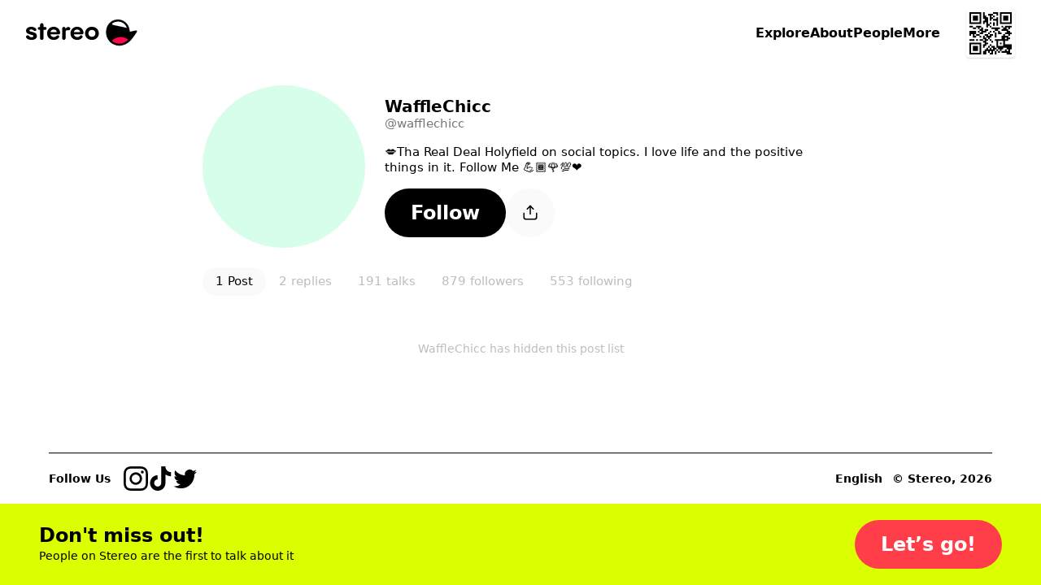

--- FILE ---
content_type: text/html; charset=utf-8
request_url: https://stereo.com/wafflechicc
body_size: 88243
content:
<!DOCTYPE html>
<html lang="en">
<head>
<meta charset="utf-8">
<link rel="preconnect" href="//stereocdn.com"/><link rel="preconnect" href="//*.stereocdn.com"/><link rel="preconnect" href="//*.streo.co"/><link rel="preconnect" href="//d13058ycfhe2cj.cloudfront.net"/><link rel="preconnect" href="//am-us.stereocdn.com"/><link rel="preconnect" href="//d1uys5gv2539gd.cloudfront.net"/><link rel="preconnect" href="//am-eu.stereocdn.com"/><link rel="preconnect" href="//static.stereo.com"/><link rel="preconnect" href="//storage.stereo.com"/><link rel="preconnect" href="//stereo-images.stereocdn.com"/><link rel="preconnect" href="//media.stereocdn.com"/><link rel="preconnect" href="//*.amazonaws.com"/><link rel="preconnect" href="//records.stereocdn.com"/><link rel="preconnect" href="//www.facebook.com"/><link rel="preconnect" href="//connect.facebook.net"/><link rel="preconnect" href="//www.googletagmanager.com"/><link rel="dns-prefetch" href="//stereocdn.com"/><link rel="dns-prefetch" href="//*.stereocdn.com"/><link rel="dns-prefetch" href="//*.streo.co"/><link rel="dns-prefetch" href="//d13058ycfhe2cj.cloudfront.net"/><link rel="dns-prefetch" href="//am-us.stereocdn.com"/><link rel="dns-prefetch" href="//d1uys5gv2539gd.cloudfront.net"/><link rel="dns-prefetch" href="//am-eu.stereocdn.com"/><link rel="dns-prefetch" href="//static.stereo.com"/><link rel="dns-prefetch" href="//storage.stereo.com"/><link rel="dns-prefetch" href="//stereo-images.stereocdn.com"/><link rel="dns-prefetch" href="//media.stereocdn.com"/><link rel="dns-prefetch" href="//*.amazonaws.com"/><link rel="dns-prefetch" href="//records.stereocdn.com"/><link rel="dns-prefetch" href="//www.facebook.com"/><link rel="dns-prefetch" href="//connect.facebook.net"/><link rel="dns-prefetch" href="//www.googletagmanager.com"/><link rel="alternate" hreflang="ru" href="https://stereo.com/ru/wafflechicc" /><link rel="alternate" hreflang="en" href="https://stereo.com/wafflechicc" /><link rel="alternate" hreflang="de" href="https://stereo.com/de/wafflechicc" /><link rel="alternate" hreflang="fr" href="https://stereo.com/fr/wafflechicc" /><link rel="alternate" hreflang="es" href="https://stereo.com/es/wafflechicc" /><link rel="alternate" hreflang="x-default" href="https://stereo.com/wafflechicc" /><meta name="viewport" content="width=device-width, initial-scale=1" /><meta name="theme-color" content="#000" /><meta property="fb:app_id" content="121359511719" /><meta name="twitter:app:id:googleplay" content="com.stereo.app" /><meta property="thumbnail" content="https://front.streo.co/static-resources/images/og-image-facebook-2022-02-18.6fb15dce0cfa408f3431.png" /><meta name="keywords" content="podcast, talk, live, broadcast, radio, conversations, chat, audio, voice, show, community,interview, dialogs" /><meta name="description" content="💋Tha Real Deal Holyfield on social topics. I love life and the positive things in it. Follow Me 💪🏾🌹💯❤️, 191 shows, 878 followers" /><meta property="og:url" content="https://stereo.com/wafflechicc" /><meta property="al:ios:url" content="stereo://stereo.com/aa/landto?page=9&uid=1607812497&ref=p21str%3A%3A%3Awafflechicc" /><meta property="al:ios:app_store_id" content="1501818976" /><meta property="al:ios:app_name" content="Stereo" /><meta property="al:android:url" content="stereo://stereo.com/aa/landto?page=9&uid=1607812497&ref=p21str%3A%3A%3Awafflechicc" /><meta property="al:android:package" content="com.stereo.app" /><meta property="al:android:app_name" content="Stereo" /><meta property="og:site_name" content="Stereo" /><meta property="og:type" content="profile" /><meta property="og:title" content="Follow @wafflechicc on Stereo now" /><meta property="og:description" content="💋Tha Real Deal Holyfield on social topics. I love life and the positive things in it. Follow Me 💪🏾🌹💯❤️, 191 shows, 878 followers" /><meta property="og:image" itemprop="image" content="https://preview.stereocdn.com/wafflechicc/s_1768098928.jpg?ttl=86400" /><meta property="twitter:card" content="summary_large_image" /><meta property="twitter:image" content="https://preview.stereocdn.com/wafflechicc/s_1768098928.jpg?ttl=86400" /><meta property="twitter:title" content="Follow @wafflechicc on Stereo now" /><meta property="twitter:description" content="💋Tha Real Deal Holyfield on social topics. I love life and the positive things in it. Follow Me 💪🏾🌹💯❤️, 191 shows, 878 followers" /><meta property="og:image:width" content="1200" /><meta property="og:image:height" content="1200" />
<title>Follow @wafflechicc on Stereo now</title>
<link href="https://front.streo.co/static-resources/css.625a9c8da40777efde82.js" rel="preload" as="script"><link href="https://front.streo.co/static-resources/langs/en.fb4498bef423c726b8f5.js" rel="preload" as="script"><link href="https://front.streo.co/static-resources/main.63e0c978b206faa1ca93.js" rel="preload" as="script"><link href="https://front.streo.co/static-resources/svg.7bcada1ba6efdde30d19.js" rel="preload" as="script"><link href="https://front.streo.co/static-resources/vendors.bf089c36aee2fc877ddc.js" rel="preload" as="script"><link rel="icon" href="https://front.streo.co/static-resources/images/favicon-16x16.61af4dc766adeab828d6.png" type="image/png" sizes="16x16" /><link rel="icon" href="https://front.streo.co/static-resources/images/favicon-32x32.91abda21784f9ce426bf.png" type="image/png" sizes="32x32" /><link rel="apple-touch-icon" href="https://front.streo.co/static-resources/images/apple-touch-icon.9bd912fd46ab38d0fcb7.png" sizes="180x180" /><link rel="canonical" href="https://stereo.com/wafflechicc"  /><style>body{-webkit-font-smoothing:antialiased;-moz-osx-font-smoothing:grayscale;font-family:system-ui;margin:0}*,:after,:before{box-sizing:border-box}svg{display:block}:global #root{font-family:PP Pangram Sans Rounded,system-ui;font-size:14px;line-height:18px}@media(min-width:600px){:global #root{font-size:14px;line-height:18px}}:global .simplifiedPage{font-family:system-ui}h1,h2,h3,ol,p,table,ul{font-family:PP Pangram Sans Rounded,system-ui;font-weight:600;margin:0;padding:0}:global(.simplifiedPage) h1,:global(.simplifiedPage) h2,:global(.simplifiedPage) h3,:global(.simplifiedPage) ol,:global(.simplifiedPage) p,:global(.simplifiedPage) table,:global(.simplifiedPage) ul{font-family:system-ui}h1,h2,h3{font-weight:700}:global(.h1),h1{margin-bottom:80px;margin-top:40px}@media(min-width:600px){:global(.h1),h1{margin-bottom:120px;margin-top:120px}}:global(.h2),h2{margin-bottom:40px;margin-top:80px}@media(min-width:600px){:global(.h2),h2{margin-bottom:60px;margin-top:120px}}:global(.h3),h3{margin-bottom:24px;margin-top:24px}section>section>section>:global(.h3),section>section>section>h3{margin-top:0}p,section{margin-bottom:1em}p:last-child,section:last-child{margin-bottom:0}ol,ul{margin-bottom:2.6em;margin-top:2.6em}ol:last-child,ul:last-child{margin-bottom:0}section>section{margin-bottom:40px}ol,ul{margin-left:2em}section>section{margin-top:40px}@media(min-width:600px){section>section{margin-top:60px}}section>section>section{margin-top:0}table{margin-bottom:40px;margin-top:40px}@media(min-width:600px){table{margin-bottom:60px;margin-top:60px}}.header1,:global(.h1),h1{font-family:PP Pangram Sans Rounded,system-ui;font-size:40px;font-weight:700;letter-spacing:0;line-height:40px;text-align:center}@media(min-width:600px){.header1,:global(.h1),h1{font-size:64px;font-weight:700;letter-spacing:0;line-height:64px}}:global(.simplifiedPage) .header1,:global(.simplifiedPage) :global(.h1),:global(.simplifiedPage) h1{font-family:system-ui}.header1 a,:global(.h1) a,h1 a{color:currentColor}.header2small,:global(.h2small),h2{font-family:PP Pangram Sans Rounded,system-ui;font-size:30px;font-weight:700;line-height:30px}@media(min-width:600px){.header2small,:global(.h2small),h2{font-size:40px;font-weight:700;line-height:40px}}:global(.simplifiedPage) .header2small,:global(.simplifiedPage) :global(.h2small),:global(.simplifiedPage) h2{font-family:system-ui}.header2,:global(.h2){font-family:PP Pangram Sans Rounded,system-ui;font-size:30px;font-weight:700;line-height:30px}@media(min-width:600px){.header2,:global(.h2){font-size:40px;font-weight:700;line-height:40px}}:global(.simplifiedPage) .header2,:global(.simplifiedPage) :global(.h2){font-family:system-ui}.header3,:global(.h3),h3{font-family:PP Pangram Sans Rounded,system-ui;font-size:20px;font-weight:700;line-height:24px}@media(min-width:600px){.header3,:global(.h3),h3{font-size:20px;font-weight:700;line-height:24px}}:global(.simplifiedPage) .header3,:global(.simplifiedPage) :global(.h3),:global(.simplifiedPage) h3{font-family:system-ui}.body1,p{font-family:PP Pangram Sans Rounded,system-ui;font-size:14px;font-weight:400;letter-spacing:.3px;line-height:18px}@media(min-width:600px){.body1,p{font-size:14px;font-weight:400;letter-spacing:.3px;line-height:18px}}:global(.simplifiedPage) .body1,:global(.simplifiedPage) p{font-family:system-ui}.body2{font-family:PP Pangram Sans Rounded,system-ui;font-size:14px;font-weight:400;line-height:24px}@media(min-width:600px){.body2{font-size:14px;font-weight:400;line-height:24px}}:global(.simplifiedPage) .body2{font-family:system-ui}.bodyLarge,:global(.pLarge){font-family:PP Pangram Sans Rounded,system-ui;font-size:20px;font-weight:700;line-height:24px;margin:40px 0}@media(min-width:600px){.bodyLarge,:global(.pLarge){font-size:20px;font-weight:700;line-height:24px}}:global(.simplifiedPage) .bodyLarge,:global(.simplifiedPage) :global(.pLarge){font-family:system-ui}table{font-family:PP Pangram Sans Rounded,system-ui;font-size:14px;font-weight:400;line-height:18px}@media(min-width:600px){table{font-size:14px;font-weight:400;line-height:18px}}:global(.simplifiedPage) table{font-family:system-ui}.body1 a,.body2 a,.bodyLarge a,:global(.pLarge) a{color:#fff;cursor:pointer;-webkit-text-decoration:none;text-decoration:none}.body1 a:hover,.body2 a:hover,.bodyLarge a:hover,:global(.pLarge) a:hover{-webkit-text-decoration:underline;text-decoration:underline}:global(.LIGHT) .body1 a,:global(.LIGHT) .body2 a,:global(.LIGHT) .bodyLarge a,:global(.LIGHT) :global(.pLarge) a,:global(.simplifiedPage) .body1 a,:global(.simplifiedPage) .body2 a,:global(.simplifiedPage) .bodyLarge a,:global(.simplifiedPage) :global(.pLarge) a{color:#ff3e4a}ul{list-style:none}ul li{position:relative}:global(.simplifiedPage) ul li{font-weight:400}ul li:before{background-color:currentColor;border-radius:50%;content:"";display:block;height:.375em;margin-right:15px;position:absolute;right:100%;top:.375em;width:.375em}ul li+li{margin-top:1em}ol ul li+li,ul ul li+li{margin-top:.5em}ol li{padding-left:10px;position:relative}:global(.simplifiedPage) ol li{font-weight:400}ol li+li{margin-top:1em}ol ol,ol ol li+li,ol ul,ul ol,ul ol li+li,ul ul{margin-top:.5em}h1[id],h2[id],h3[id],h4[id],li[id],ol[id],p[id],ul[id]{scroll-margin:150px 0 0 0}:global(.text-center){text-align:center}[data-simplebar]{align-content:flex-start;align-items:flex-start;flex-direction:column;flex-wrap:wrap;justify-content:flex-start;position:relative}.simplebar-wrapper{height:inherit;max-height:inherit;max-width:inherit;overflow:hidden;width:inherit}.simplebar-mask{direction:inherit;height:auto!important;overflow:hidden;width:auto!important;z-index:0}.simplebar-mask,.simplebar-offset{bottom:0;left:0;margin:0;padding:0;position:absolute;right:0;top:0}.simplebar-offset{-webkit-overflow-scrolling:touch;box-sizing:inherit!important;direction:inherit!important;resize:none!important}.simplebar-content-wrapper{-ms-overflow-style:none;box-sizing:border-box!important;direction:inherit;display:block;height:100%;max-height:100%;max-width:100%;overflow:auto;position:relative;scrollbar-width:none;width:auto}.simplebar-content-wrapper::-webkit-scrollbar,.simplebar-hide-scrollbar::-webkit-scrollbar{display:none;height:0;width:0}.simplebar-content:after,.simplebar-content:before{content:" ";display:table}.simplebar-placeholder{max-height:100%;max-width:100%;pointer-events:none;width:100%}.simplebar-height-auto-observer-wrapper{box-sizing:inherit!important;flex-basis:0;flex-grow:inherit;flex-shrink:0;float:left;height:100%;margin:0;max-height:1px;max-width:1px;overflow:hidden;padding:0;pointer-events:none;position:relative;width:100%;z-index:-1}.simplebar-height-auto-observer{box-sizing:inherit;display:block;height:1000%;left:0;min-height:1px;min-width:1px;opacity:0;top:0;width:1000%;z-index:-1}.simplebar-height-auto-observer,.simplebar-track{overflow:hidden;pointer-events:none;position:absolute}.simplebar-track{bottom:0;right:0;z-index:1}[data-simplebar].simplebar-dragging,[data-simplebar].simplebar-dragging .simplebar-content{-webkit-touch-callout:none;pointer-events:none;-webkit-user-select:none;user-select:none}[data-simplebar].simplebar-dragging .simplebar-track{pointer-events:all}.simplebar-scrollbar{left:0;min-height:10px;position:absolute;right:0}.simplebar-scrollbar:before{background:#000;border-radius:7px;content:"";opacity:0;position:absolute;transition:opacity .2s linear .5s}.simplebar-scrollbar.simplebar-visible:before{opacity:.5;transition-delay:0s;transition-duration:0s}.simplebar-track.simplebar-vertical{top:0;width:11px}.simplebar-scrollbar:before{bottom:2px;left:2px;right:2px;top:2px}.simplebar-track.simplebar-horizontal{height:11px;left:0}.simplebar-track.simplebar-horizontal .simplebar-scrollbar{bottom:0;left:0;min-height:0;min-width:10px;right:auto;top:0;width:auto}[data-simplebar-direction=rtl] .simplebar-track.simplebar-vertical{left:0;right:auto}.simplebar-dummy-scrollbar-size{-ms-overflow-style:scrollbar!important;direction:rtl;height:500px;opacity:0;overflow-x:scroll;overflow-y:hidden;position:fixed;visibility:hidden;width:500px}.simplebar-dummy-scrollbar-size>div{height:200%;margin:10px 0;width:200%}.simplebar-hide-scrollbar{-ms-overflow-style:none;left:0;overflow-y:scroll;position:fixed;scrollbar-width:none;visibility:hidden}.e00Sf7pFcMyBEupMwmRu{--background:var(--header-background,var(--background-color,inherit));--foreground:var(--header-foreground,inherit);background:#fff;border-bottom:1px solid #0000001a;color:#000;display:none;padding:12px 0}@media(min-width:600px){.e00Sf7pFcMyBEupMwmRu{padding-bottom:16px;padding-top:16px}}.e00Sf7pFcMyBEupMwmRu .Z6W2273dncWYsqeWy7J9{-webkit-text-decoration:underline;text-decoration:underline}.e00Sf7pFcMyBEupMwmRu .TtQ_DYdrG0xbb3dIxui7,.e00Sf7pFcMyBEupMwmRu .Z6W2273dncWYsqeWy7J9{color:inherit}.e00Sf7pFcMyBEupMwmRu.Lqbc8kWoDCKDprb8vriZ{display:block}.ezu8p1SaIvWusICJ_uxX{align-items:center;display:flex}.MR59JRstiNTfgKXtzQ9p{display:block;flex:1 1 auto}.TtQ_DYdrG0xbb3dIxui7{cursor:pointer;flex:0 0 auto;margin-left:20px}.TtQ_DYdrG0xbb3dIxui7,.TtQ_DYdrG0xbb3dIxui7 svg{display:block;height:24px;width:24px}.cSOgUXl_AsaJjub1OVWV{border:0;color:unset;font-size:unset;font-weight:unset;line-height:unset;margin:0;padding:0;text-decoration:unset}.rBJZBVNpJhfZM5UCWfhN{position:relative}@media(max-width:1000px){.HFIVunovdJvvFaetf_VG{position:relative}}@media(min-width:1000px){._DHSp5GHlYFUqEhI85PP{position:relative}}.zhhNuu1_Opkimouw_wbP{position:absolute}@media(max-width:1000px){.HZVkKm6zkTj_WMINhJdJ{position:absolute}}@media(min-width:1000px){.rS1KcC0apz4_1AquCnr0{position:absolute}}.sKZoYaTJO1WFukeLbq5Z{position:fixed}@media(max-width:1000px){.PF37wEPQSooABa2zDC62{position:fixed}}@media(min-width:1000px){._2zjXEHLRbbxU713WdE49{position:fixed}}.JB8l2py8NYYNvKIPqNcK{position:-webkit-sticky;position:sticky}@media(max-width:1000px){.orKWsvpmWZM1dPSZaTTh{position:-webkit-sticky;position:sticky}}@media(min-width:1000px){.Tp54cjFognI7F0YAu92u{position:-webkit-sticky;position:sticky}}.TwefkT5TTfbcijx3CBiU{position:static}@media(max-width:1000px){.VRo0Am9fcc1_kfeA_LpB{position:static}}@media(min-width:1000px){._648mvFPzP4DPZUBSTXs{position:static}}.LsF3cK9JX8p6yCrNRIsA{top:0}.HTda9ry2hLKO3hrAiJNE{bottom:0}.g_MZIpHh6xrChIpbWFzO{left:0}.xa9ptNlx52L8o57XeN23{right:0}.FOOfQjedVy7QMP8v8Q7e{top:.25rem}.OPyEvPYYBmRT1bz1Dnok{bottom:.25rem}.U9p0F7_ElE2tAVx8xpvs{left:.25rem}.LOkrardWnDlEUBlzJnzG{right:.25rem}.LoNYUNfHEuQBYugIXlVz{top:.5rem}.HtxyfsUr3xXbJrXid1LV{bottom:.5rem}.DeoQP7mU9MXsK4lXCea5{left:.5rem}.NzOk2z8ZsOzFciQcX3Jc{right:.5rem}.Xi0CYl_s7uIunP1MQVJg{top:1rem}.Ay5FhqTDB9MxypMpe_OX{bottom:1rem}.mobvCzK7BCpwsGm8ZdBW{left:1rem}.KKmszj0TNtHOS0jQ0E1G{right:1rem}.KCu_Fkte9qhcbUwIYU9n{top:1.25rem}.YxdkUSM5KNeIMdm7CTXl{bottom:1.25rem}.G4qH5aYpMZOR55eHCa7w{left:1.25rem}.z0PJkEPm_yPFSCm4uk9Q{right:1.25rem}.OHCpHgOTxBRgGze7ccI_{top:1.5rem}.yCZLysjjwDsQOz_sF0ql{bottom:1.5rem}.fomeZtFYvxgsVkNWebBs{left:1.5rem}.HpDygIcgapKWW2Inc68J{right:1.5rem}.R8kcAiLZOHLNyiZKf08r{top:2rem}.HBFMzeDY3i4dLeIUWziv{bottom:2rem}.gdxa0YNpAHrHhed5RAht{left:2rem}.nvS6BiRpvTMNi3zkExNK{right:2rem}.ZrZ_TpkvsFyO7Rg28UVn{top:3.75rem}.s78vVzU4AuzQFV0vCsnJ{bottom:3.75rem}.qqJaeapG3yTswWvn7vmO{left:3.75rem}.qdyibn1sZP3lsrZRz2Eq{right:3.75rem}.KiyKtuB9mDCyPtG9eXa1{top:7.5rem}.ZnzeFKHldOpGYkHarWnd{bottom:7.5rem}.w1uXFBsZWRurs_24gThM{left:7.5rem}.pzLP__sPkkl1cssfazy_{right:7.5rem}.d1jRUdUzWk90a4BqROdM{width:0}@media(max-width:1000px){.ofVMNGMk0IkZ_iuu83YA#BDtO8gCI7RWggcuQRe2p{width:0}}@media(min-width:1000px){.rilBwt3ERReD_TLmHFYg{width:0}}.E0X7dZbiqrqfsfwH3CdQ{height:0}@media(max-width:1000px){.mUWYqpV0NCrQDQkiLQF7{height:0}}@media(min-width:1000px){.bqy6oWZEKgoV5tXecI0V{height:0}}.uLQC8OZx3QzFGYdAs0OO{width:50%}@media(max-width:1000px){.ofVMNGMk0IkZ_iuu83YA#BDtO8gCI7RWggcuQRe2p{width:50%}}@media(min-width:1000px){.AxsMgvCINj8fVgpCWp1j{width:50%}}.QZhSlqiLdWNCBSn_6JgH{height:50%}@media(max-width:1000px){.U7PnoHTjgfQzjBmQ_mbL{height:50%}}@media(min-width:1000px){.f5Y075jLTZ44cjKkKRNY{height:50%}}.IrkQHser30p2_Xkgn7C7{width:60%}@media(max-width:1000px){.ofVMNGMk0IkZ_iuu83YA#BDtO8gCI7RWggcuQRe2p{width:60%}}@media(min-width:1000px){.fFrfhIdq3eHTqU1abTCH{width:60%}}.rlfyOJTHCGv_yqTyvHZW{height:60%}@media(max-width:1000px){.WiBWnreF5fjvQ0E1L2tW{height:60%}}@media(min-width:1000px){.TWz0aWMQ12AY8cuKzZMb{height:60%}}.oacbdZOPade_4pnqtdMn{width:100%}@media(max-width:1000px){.ofVMNGMk0IkZ_iuu83YA#BDtO8gCI7RWggcuQRe2p{width:100%}}@media(min-width:1000px){.STZXaV23sy4WkSRf_AVJ{width:100%}}.V64O67_WKeBAeuXBHrYl{height:100%}@media(max-width:1000px){.viST4PdJ_Xm1Kl__FP2d{height:100%}}@media(min-width:1000px){._5bmyQNAZo_KS3RjFWiFw{height:100%}}.JbOsUMfQH4D9ofqYHHw2{width:auto}@media(max-width:1000px){.ofVMNGMk0IkZ_iuu83YA#BDtO8gCI7RWggcuQRe2p{width:auto}}@media(min-width:1000px){.k5Y02FGJcglHoBRqrofg{width:auto}}.eDnCZNmEimpDcjx2U6sf{height:auto}@media(max-width:1000px){.LCTdQexPhgRTNkyO3pZC{height:auto}}@media(min-width:1000px){.TtpPjssMM26x8jwXCnOy{height:auto}}.kYIAm8Lk1h7pI1JVLzmQ{display:block}@media(max-width:1000px){.ZAEkveHxgZQ_b4H2dp92{display:block}}@media(min-width:1000px){.TkFzXCBF7ppxPVOQl25F{display:block}}.mCp6I1SlcAXbkfaMm1xM{display:inline}@media(max-width:1000px){.Q_qgyEYQYepI7f2qeAlh{display:inline}}@media(min-width:1000px){.ZbpJfJgiYt2ihdaaCU3U{display:inline}}.BjufGHPdM1Sfs02X4COO{display:inline-block}@media(max-width:1000px){.qYgpVwQfx5KuxMNEs1RW{display:inline-block}}@media(min-width:1000px){.BPldf0anaxkN_bTDPpJf{display:inline-block}}.MtERlawTv_qVbr6_b0FU{display:flex}@media(max-width:1000px){.Akd0hDByZFeLRoPsW53E{display:flex}}@media(min-width:1000px){.Jam2bg_iojNuAAcMpgt_{display:flex}}.rsmFvGUxEIUL0nVZwBSW{display:grid}@media(max-width:1000px){.j92EM5FvDnrYThn9_Dau{display:grid}}@media(min-width:1000px){.bwxGWkkIHFv5dWFKLgxF{display:grid}}.STbvR_iJbF_gY5DGbF0F{display:none}@media(max-width:1000px){.RUZDjmcKGoPlx9bvhTvA{display:none}}@media(min-width:1000px){.x6Cyz0NiBIXho4tjz1Cn{display:none}}.pr0BSXGQ_7r_Kiqq2cKK{flex-direction:column}@media(max-width:1000px){.PaO0GLSji6GIhNXSUSiA{flex-direction:column}}@media(min-width:1000px){.HMQDMWieZC_glVdldqei{flex-direction:column}}.Mom5H1fjUJLExXF6IMPY{flex-direction:column-reverse}@media(max-width:1000px){.MchI0TU8s6105wFcOeR3{flex-direction:column-reverse}}@media(min-width:1000px){.A40MlStDfgZbUGXHNujB{flex-direction:column-reverse}}.KsL95iyjaeyxD1egYPKQ{flex-direction:row}@media(max-width:1000px){.wU0KgIswnxC7S6oDghrk{flex-direction:row}}@media(min-width:1000px){.cQ2Vlg3w7fviso69FLIj{flex-direction:row}}.M13_XBLPm07RkA_3HbUp{flex-direction:row-reverse}@media(max-width:1000px){.G27m2rxkM8yCgi7NPGaW{flex-direction:row-reverse}}@media(min-width:1000px){.Fgz7m_c4cXrlVQJo9v3n{flex-direction:row-reverse}}.BsAeNRghHlQFnrdzxVWq{flex-wrap:wrap-reverse}@media(max-width:1000px){.dYtYLrQp34bs1JcYxLSu{flex-wrap:wrap-reverse}}@media(min-width:1000px){.Dahg_hAhTG1RoMV89IAS{flex-wrap:wrap-reverse}}.EgvUCIA2z77eVQMaj58Q{justify-content:flex-start}@media(max-width:1000px){.KAQh_8PfPpVwcAoooTHS{justify-content:flex-start}}@media(min-width:1000px){.SvRB2YUykcXw30Dj9G8j{justify-content:flex-start}}.nG2Q9NVXvu1mijX6vyrJ{justify-content:flex-end}@media(max-width:1000px){.VLGixQyNv_fUicgGKyPr{justify-content:flex-end}}@media(min-width:1000px){.NSPPhxubl3a09xiveaIf{justify-content:flex-end}}.Pa6urEpPn3XPn7TVvsGQ{justify-content:center}@media(max-width:1000px){.oigFpJYHO8OhSJV65k4F{justify-content:center}}@media(min-width:1000px){.U1RX6pCYxdKJrfR4e1ja{justify-content:center}}.cC_3ReMLEFE3ldNuGeRW{justify-content:space-between}@media(max-width:1000px){.uQqk2YFSF4dOY50VYGAt{justify-content:space-between}}@media(min-width:1000px){.I_r8p15v8aZ1RSvpJQOQ{justify-content:space-between}}.rXgBptuVnVHzTa7IHX1v{justify-content:space-around}@media(max-width:1000px){._xoFVpqTNcYaRGPEDaa4{justify-content:space-around}}@media(min-width:1000px){.g45_s9mcovnxMXmDiXZP{justify-content:space-around}}.b0VfPKBzSEtKLvlDlRQm{justify-content:space-evenly}@media(max-width:1000px){.jHVfBLYyNT74PZEZHYs6{justify-content:space-evenly}}@media(min-width:1000px){.g0g76sR3c7jlH6YR96zA{justify-content:space-evenly}}.A1qSyLSI8g7t95fBF8wq{align-items:flex-start}@media(max-width:1000px){.uS6hYcomnyGOIcX2w79m{align-items:flex-start}}@media(min-width:1000px){.CDpGWy5DxQEnd7VLp1ti{align-items:flex-start}}.RhzM1foOp4IR3_HOxZtM{align-items:flex-end}@media(max-width:1000px){.TydgcjiR9X_G2W9tpIQz{align-items:flex-end}}@media(min-width:1000px){.h88R85tYlVo1rFU0snfi{align-items:flex-end}}.A2utk2PUOJIXWiODCdl2{align-items:center}@media(max-width:1000px){.rDAL1hPX6cFmzbzW9nKQ{align-items:center}}@media(min-width:1000px){.iexqwXSslqwuVqUQU77_{align-items:center}}.NMVVyqlOnV2UwwEAUXh0{align-items:baseline}@media(max-width:1000px){.BoVA7eMWjprg_LnFcDsT{align-items:baseline}}@media(min-width:1000px){.Yuy9ShT46WAR0LzTFxeD{align-items:baseline}}.Guh3BiEtrb8JAs1GAZvO{align-items:stretch}@media(max-width:1000px){.ECBJteFiOAWHWBz0DA5F{align-items:stretch}}@media(min-width:1000px){.dxDB98qyvHQN03SHrtu5{align-items:stretch}}.vFhhmm5IIAe68P0dxQTA{gap:0}@media(max-width:1000px){.jbI8OCp9P8wD6ZjMi9fz{gap:0}}@media(min-width:1000px){.NJb4d5iOpSBaUEmhW027{gap:0}}.U41M5wRmX5sq3M6RAZnZ{gap:.25rem}@media(max-width:1000px){._QC1dMnSncVLYZMO2j11{gap:.25rem}}@media(min-width:1000px){.EOmpNbI_azHw40tWvZgd{gap:.25rem}}.bJRLOzldad_dYhy9bW88{gap:.5rem}@media(max-width:1000px){.ERtwyHOfAt9tXcSBZ1lb{gap:.5rem}}@media(min-width:1000px){.du4upn1Gvv01XWAU7cNA{gap:.5rem}}.hBepQoHMBxGdmWg4gjR9{gap:1rem}@media(max-width:1000px){.dt5stQ8SRtNXwKQDjQdy{gap:1rem}}@media(min-width:1000px){.wxYoUnl_gryr4592Wr94{gap:1rem}}.HSb18ewEfN8TaKIokYSg{gap:1.25rem}@media(max-width:1000px){.rW1swBBdd4aTwqCpQ7pN{gap:1.25rem}}@media(min-width:1000px){.VD7f1CmgXbjSrvlkRHf1{gap:1.25rem}}.eqyxHWVbe2SYhfi3LcLS{gap:1.5rem}@media(max-width:1000px){.T9u5oSyitI7SUAFhcc6d{gap:1.5rem}}@media(min-width:1000px){.TGLerxQDjvm2xQ13e89L{gap:1.5rem}}.mLPhlVRCBCMUmsh6K1nY{gap:2rem}@media(max-width:1000px){.Zi0SgaWfghtH31Anqm4t{gap:2rem}}@media(min-width:1000px){.ut2DI0sOXGjSVxMlo8Sg{gap:2rem}}.oSO_9RlYE2tcHQGjHiIR{gap:3.75rem}@media(max-width:1000px){.Q_eQ0ob78kndQe3Mrzkp{gap:3.75rem}}@media(min-width:1000px){.rXcukQatt4KSo2wWGebE{gap:3.75rem}}.xfOFcLcYVkjvdhOwASyQ{gap:7.5rem}@media(max-width:1000px){.d8itl3sgpHxw1bNNf3_p{gap:7.5rem}}@media(min-width:1000px){.biqBMP2dRIH9UJr4ttXb{gap:7.5rem}}.VzhFX0VhOp0h5n9vePJO{flex-wrap:wrap}@media(max-width:1000px){.Wyfwi9VLW71eplzh30AL{flex-wrap:wrap}}@media(min-width:1000px){.pCEWPey_y66KAF2ZYRwf{flex-wrap:wrap}}.oRHVm2kTDSgL7oNHs6VQ{flex-wrap:nowrap}@media(max-width:1000px){.LQcb3_sUT40Ea4Oc5VMt{flex-wrap:nowrap}}@media(min-width:1000px){.B6wdTqtI92myjAiElqVe{flex-wrap:nowrap}}.K8cD8G810uGpFJ8Mh_su{padding:0}@media(max-width:1000px){.e70DiNKix8cMDKW7MJW5{padding:0}}@media(min-width:1000px){.k8qG_B4yFiGV6bg8_4VU{padding:0}}.AyoIrJ26odjReadKUHpU{padding-left:0;padding-right:0}@media(max-width:1000px){.LVepwwtcVmEalH51k7dG{padding-left:0;padding-right:0}}@media(min-width:1000px){.xQ2K49PHOKabB9hgPiER{padding-left:0;padding-right:0}}.CgSU21H8hPQkR2ORvaPr{padding-bottom:0;padding-top:0}@media(max-width:1000px){.fP_wa5cemSZND544iTrU{padding-bottom:0;padding-top:0}}@media(min-width:1000px){.nwy3kxXSxb7rOKkYllZ1{padding-bottom:0;padding-top:0}}.gpQwjW0rlbpWFOSVApAw{padding-top:0}@media(max-width:1000px){.GhmvDK_MJlE5cUbBMEuz{padding-top:0}}@media(min-width:1000px){.fgRn9hEsvYPaQED6iE1Y{padding-top:0}}.ukm5U2dWffcqunYcdC9C{padding-bottom:0}@media(max-width:1000px){.SkEedY7ocFV36QEliVSb{padding-bottom:0}}@media(min-width:1000px){.vsON6MTcD8wIfD28iuow{padding-bottom:0}}.ZZbP0bXrqs_JEUIUixoq{padding-left:0}@media(max-width:1000px){.XbwAFvJPcF5TPq6Sy7J3{padding-left:0}}@media(min-width:1000px){.zWBtIybzWXfmPXeuX3Ta{padding-left:0}}.cM0C1h8qpuZV_KGDTXYK{padding-right:0}@media(max-width:1000px){.lyGt6JQPJbqNvDT_UgEK{padding-right:0}}@media(min-width:1000px){.POjNEc_KewC4EOv6gcDq{padding-right:0}}.YJJ0snOludF34t7rTyTW{padding:.25rem}@media(max-width:1000px){.di0fYg0d5dR2yed7HS_7{padding:.25rem}}@media(min-width:1000px){.XIpvn23lpd6x3anTZqeQ{padding:.25rem}}.AZ3HqmsRU0a2UKN3Age8{padding-left:.25rem;padding-right:.25rem}@media(max-width:1000px){.pnRMDOXt2unUo4Q1nZhg{padding-left:.25rem;padding-right:.25rem}}@media(min-width:1000px){.QpJ3nYmp7PfzPkC454ld{padding-left:.25rem;padding-right:.25rem}}.VQa0T98PX5Ya6pSQgrcL{padding-bottom:.25rem;padding-top:.25rem}@media(max-width:1000px){.dQcwHy_uaQOeFyJQucKQ{padding-bottom:.25rem;padding-top:.25rem}}@media(min-width:1000px){.bte4WUCF14Cd6U1ke_3i{padding-bottom:.25rem;padding-top:.25rem}}.rCpLHcirw_LJSRa4V_Y9{padding-top:.25rem}@media(max-width:1000px){.ZHAqWC8Kt46xTBPVzqwS{padding-top:.25rem}}@media(min-width:1000px){.Kq27hGvSi465bEKKacAu{padding-top:.25rem}}.F721dnKg8MDG0MftErJr{padding-bottom:.25rem}@media(max-width:1000px){.cUGInbNHkakqqFALdp8W{padding-bottom:.25rem}}@media(min-width:1000px){.fncxnCEg_oTXUQ5CgSyR{padding-bottom:.25rem}}.HWP2fFY41OitvuYwIQHJ{padding-left:.25rem}@media(max-width:1000px){.cbVptO2pDfFEteEnVtLT{padding-left:.25rem}}@media(min-width:1000px){.dq9oZCoU8TU_x4_u1jVY{padding-left:.25rem}}.OwcdA5fSNSRptffQp8AQ{padding-right:.25rem}@media(max-width:1000px){.eXISpdywnP96PXz69xjQ{padding-right:.25rem}}@media(min-width:1000px){.DoU5bdddsXg1EmYQHfK8{padding-right:.25rem}}.axbl3Uq2EMCiMzv9vTaA{padding:.5rem}@media(max-width:1000px){.kXsnVKwGmRfs1Mrc9qMy{padding:.5rem}}@media(min-width:1000px){.nG_xLfUxvyoEgVXhfsLF{padding:.5rem}}.sdycy4miJyYSTSOCZSDm{padding-left:.5rem;padding-right:.5rem}@media(max-width:1000px){.efLP0BtDpzGte6tLUQ8c{padding-left:.5rem;padding-right:.5rem}}@media(min-width:1000px){.dgQvYoHXGp0jxu8Ddh2U{padding-left:.5rem;padding-right:.5rem}}.wwqdkc_8pHf1kBJCKgWT{padding-bottom:.5rem;padding-top:.5rem}@media(max-width:1000px){.diSFAX5SDjIE6ipZvS7k{padding-bottom:.5rem;padding-top:.5rem}}@media(min-width:1000px){.QRkIytFm654iPGSlq_90{padding-bottom:.5rem;padding-top:.5rem}}.txBhu_MRiCuj1LKnh5Lc{padding-top:.5rem}@media(max-width:1000px){.ubukTdAisYXdkLbnDSyM{padding-top:.5rem}}@media(min-width:1000px){.Xc6EDxCknGDLxBfOvMbM{padding-top:.5rem}}.tuWA6mIK62VevhfvmF8R{padding-bottom:.5rem}@media(max-width:1000px){.x2EbEARjiDqPUm09OaY0{padding-bottom:.5rem}}@media(min-width:1000px){.qM_Adki8F65dpbLBGP0g{padding-bottom:.5rem}}.YKI5x77XDudLg_eA37Lv{padding-left:.5rem}@media(max-width:1000px){.lz_oTaNM4oZIaJKHCAPI{padding-left:.5rem}}@media(min-width:1000px){.pmTcH8plmXCgta4djlg1{padding-left:.5rem}}.NmLHtRt8tjEcrdBHR7ZE{padding-right:.5rem}@media(max-width:1000px){.kg7NHYPTSlTZZzsppMO5{padding-right:.5rem}}@media(min-width:1000px){.DuvHsdB7dmZxwoglZYRQ{padding-right:.5rem}}.UCNUqiA4lK68u3fNZ4pQ{padding:1rem}@media(max-width:1000px){.tM5W0VrR55_fecZwCsyE{padding:1rem}}@media(min-width:1000px){.JtNtqXzhBQazFfNhZHgg{padding:1rem}}.dpwbGw0gtJXGRN5aeDrb{padding-left:1rem;padding-right:1rem}@media(max-width:1000px){.qag3tamuXSxVcVAtVMhg{padding-left:1rem;padding-right:1rem}}@media(min-width:1000px){.FSteI_1dIsAGC0SyyjpX{padding-left:1rem;padding-right:1rem}}.dy9Mbs1lyQ5jlcq2gkvq{padding-bottom:1rem;padding-top:1rem}@media(max-width:1000px){.vc3BiPlMkVZTo0Bfu2g7{padding-bottom:1rem;padding-top:1rem}}@media(min-width:1000px){.hdLE6uWlqFxGEgknIgWN{padding-bottom:1rem;padding-top:1rem}}.RQ0LkfSdpoeyx4D_vGJf{padding-top:1rem}@media(max-width:1000px){.mj4PmFYjLfpKSJ88mCJi{padding-top:1rem}}@media(min-width:1000px){._xl2HevkJBH0p9MOuRJQ{padding-top:1rem}}.ttanm3KVliE8JtgaIVw_{padding-bottom:1rem}@media(max-width:1000px){.FKgM_oMV3wQt0dzKID_z{padding-bottom:1rem}}@media(min-width:1000px){.UXemPpeEyX72GlbZQdVz{padding-bottom:1rem}}.ehF_l6EZgG9wsjqp_WzH{padding-left:1rem}@media(max-width:1000px){.LYQskNyzoayOP82vRYe5{padding-left:1rem}}@media(min-width:1000px){.a0keFrEJVXziutj_eHB7{padding-left:1rem}}.rbpFGVlYjO8wUrJNns0g{padding-right:1rem}@media(max-width:1000px){.S9tdUkfftGaeJfzazjCi{padding-right:1rem}}@media(min-width:1000px){.NfX2z5Bwr1JFtUREz6mu{padding-right:1rem}}.xigKBhobYeLKrfftez3h{padding:1.25rem}@media(max-width:1000px){.sjROWg7WPVtD6pX9bL16{padding:1.25rem}}@media(min-width:1000px){.LumBitJa9YU74eDkay9g{padding:1.25rem}}.JcbDgXHJcWK7bxDEqlhg{padding-left:1.25rem;padding-right:1.25rem}@media(max-width:1000px){.z9SjY7HXQeZyaAY0qq1m{padding-left:1.25rem;padding-right:1.25rem}}@media(min-width:1000px){.WWbMh2l8YBkqKBRFaWXl{padding-left:1.25rem;padding-right:1.25rem}}.zG3ddtGVlUndLEDBZujV{padding-bottom:1.25rem;padding-top:1.25rem}@media(max-width:1000px){.RwqLJdrssVgxA9t0HZ1V{padding-bottom:1.25rem;padding-top:1.25rem}}@media(min-width:1000px){.P4mYBqcRu2jc6KkAYm9q{padding-bottom:1.25rem;padding-top:1.25rem}}.AYwmuGw_7JdwcQXlx35R{padding-top:1.25rem}@media(max-width:1000px){.rKyKXiT5kAwwxsqRM3QO{padding-top:1.25rem}}@media(min-width:1000px){.WY5j0JRHWIIWG1YYb2LR{padding-top:1.25rem}}.la9UmYpoBF0Cd8uT_RQ9{padding-bottom:1.25rem}@media(max-width:1000px){.B5DBmWEvLm61oCtjt2gY{padding-bottom:1.25rem}}@media(min-width:1000px){.KGmWxiHBp97fdQ2j49eP{padding-bottom:1.25rem}}.iKwuGjaYJuu6KVpP7lEN{padding-left:1.25rem}@media(max-width:1000px){.wcRe_xJHUbSimoIlxqNQ{padding-left:1.25rem}}@media(min-width:1000px){.XvBE1CDZRZsIz_qn1Mw_{padding-left:1.25rem}}.hR6pF8BeKum7VRIvmnJQ{padding-right:1.25rem}@media(max-width:1000px){.wJ1KO_IBpTnS_eKemGNV{padding-right:1.25rem}}@media(min-width:1000px){.RxQdHsEGcGnjk6UyML1F{padding-right:1.25rem}}.ERqUSIhuGXrKMdzxNyzm{padding:1.5rem}@media(max-width:1000px){.GNaE4lucMV7CzYScebCA{padding:1.5rem}}@media(min-width:1000px){.lTyQx2SyK5cEaLE0AhrE{padding:1.5rem}}.of3GnGowZUmcbxwyRGBH{padding-left:1.5rem;padding-right:1.5rem}@media(max-width:1000px){.B0C0G43qY4bmYSacVhp4{padding-left:1.5rem;padding-right:1.5rem}}@media(min-width:1000px){.brLftr322PqcoOUHMLda{padding-left:1.5rem;padding-right:1.5rem}}.yYv0n3uMTHuHoePH5ca7{padding-bottom:1.5rem;padding-top:1.5rem}@media(max-width:1000px){.TOnMj8kZoELFvFQSFlEg{padding-bottom:1.5rem;padding-top:1.5rem}}@media(min-width:1000px){.WH0Cww0wMTc2ZeWoSoeu{padding-bottom:1.5rem;padding-top:1.5rem}}.lhMtMYXSzkapsZEiFkxH{padding-top:1.5rem}@media(max-width:1000px){.kKt5yz83z0vT2VWCNwIw{padding-top:1.5rem}}@media(min-width:1000px){.zHwIOQ1DyFAtM2ws52Li{padding-top:1.5rem}}.xlIOW8XSXLgsI3ejOnxh{padding-bottom:1.5rem}@media(max-width:1000px){.OZIiGIxRTy9bad_fZHHi{padding-bottom:1.5rem}}@media(min-width:1000px){.JOSP1hEUF899mWeWyblH{padding-bottom:1.5rem}}.SYYkGQ1jHWp7Y15nPQ6t{padding-left:1.5rem}@media(max-width:1000px){.eweR8FYCvtLqdFpGN7HX{padding-left:1.5rem}}@media(min-width:1000px){.TGtO0fCG4Z1WUfOJvKAc{padding-left:1.5rem}}.ElQGlQfdWTlB7RRdVD29{padding-right:1.5rem}@media(max-width:1000px){.hBJ5_i2RCa9aPhNpuRJs{padding-right:1.5rem}}@media(min-width:1000px){.MfnFc7bB9OYhzkfCIl5A{padding-right:1.5rem}}.JkeOj6XT2eTcaOG0TMAm{padding:2rem}@media(max-width:1000px){.ym9ACYzh0jHn7Kvtj8Z5{padding:2rem}}@media(min-width:1000px){.lvCc9Wxh4GqQjFI3vWxA{padding:2rem}}.YuS0HO2Gt42Dsq2zQCM0{padding-left:2rem;padding-right:2rem}@media(max-width:1000px){.u0vRbSCe50vvIL_PoTGF{padding-left:2rem;padding-right:2rem}}@media(min-width:1000px){.ZP2IKp35f7Zi3ukGLjKc{padding-left:2rem;padding-right:2rem}}.MKmyJYXfoY3lKCErGUTC{padding-bottom:2rem;padding-top:2rem}@media(max-width:1000px){.GeZmTIYmXtRC596yqiRY{padding-bottom:2rem;padding-top:2rem}}@media(min-width:1000px){.ihFGY1IFNOANpQI4VM6a{padding-bottom:2rem;padding-top:2rem}}.BmbEIHfGLbS2dlWtFyPR{padding-top:2rem}@media(max-width:1000px){.Stl9RfhtqNDUPPZ2ioD2{padding-top:2rem}}@media(min-width:1000px){.EDihruHljhfu4XkfHfbW{padding-top:2rem}}.mIAkVfVwPnxSfZAkXfwc{padding-bottom:2rem}@media(max-width:1000px){.SU4aNPDNL1qb3F1Z5vNt{padding-bottom:2rem}}@media(min-width:1000px){.vcp5KzOwAv1tonQ2LI5d{padding-bottom:2rem}}.wFb698cwAg8hQDBTdQUn{padding-left:2rem}@media(max-width:1000px){.Npx50Z_AxN4AWSiMtM_J{padding-left:2rem}}@media(min-width:1000px){._yY6OkApiAL_LvTHCAKw{padding-left:2rem}}.gbnQlERUUSoI5GmxQsVf{padding-right:2rem}@media(max-width:1000px){.vB1gNDHWlt0MOv_Yj812{padding-right:2rem}}@media(min-width:1000px){.pC_nwCCcCQTuKMnICn3f{padding-right:2rem}}.h2mCUjRkdNyoPVViGzVc{padding:3.75rem}@media(max-width:1000px){.NyOhmdja7DTs5LrjsQ33{padding:3.75rem}}@media(min-width:1000px){.iFMRtZ7hxqROliFERjfL{padding:3.75rem}}.q4lwi4AeOdP6yeA6o0Ua{padding-left:3.75rem;padding-right:3.75rem}@media(max-width:1000px){.PUSESG9FfqISoqgeFLA0{padding-left:3.75rem;padding-right:3.75rem}}@media(min-width:1000px){.liAiUNVzXHlAv4tJUHx1{padding-left:3.75rem;padding-right:3.75rem}}.PX7108tMa_BgfoeR6FH4{padding-bottom:3.75rem;padding-top:3.75rem}@media(max-width:1000px){.Todju2IYOMzqgZiKZcgs{padding-bottom:3.75rem;padding-top:3.75rem}}@media(min-width:1000px){.VA67kYUlQwZEpxmNPX2w{padding-bottom:3.75rem;padding-top:3.75rem}}.I7CxlT_67EMyYn3N1kTS{padding-top:3.75rem}@media(max-width:1000px){.rJo0nVJSSXCnIdyJ0xIX{padding-top:3.75rem}}@media(min-width:1000px){.wmF6CJBW8Db5tKnnsSIQ{padding-top:3.75rem}}.JDNFpmrwz8kuJFEj_nPl{padding-bottom:3.75rem}@media(max-width:1000px){.cJcrlzFd1D34fJHjnY7W{padding-bottom:3.75rem}}@media(min-width:1000px){.nnSVNBFHF5wru2rFCIF0{padding-bottom:3.75rem}}.v6XWj00xBnaueJHcNd0k{padding-left:3.75rem}@media(max-width:1000px){.ZLRgxcLSSHhLmmJoP6jG{padding-left:3.75rem}}@media(min-width:1000px){.myg8HQ2BqDRT88zLI7cF{padding-left:3.75rem}}.TsOOS1XDboZP8hUW19PP{padding-right:3.75rem}@media(max-width:1000px){.TIgOMUadW4qElH5y1E6I{padding-right:3.75rem}}@media(min-width:1000px){.tcxbK4gGgn3r8q5nZjYZ{padding-right:3.75rem}}.Avhq4DAdwXMtPBBlLAaV{padding:7.5rem}@media(max-width:1000px){.aMZHe5uxKjoXJzfNmjgd{padding:7.5rem}}@media(min-width:1000px){.CZDgaCwNiM0IHwpzNtyL{padding:7.5rem}}.gsWM_9ZQAUeGeWf7aEoA{padding-left:7.5rem;padding-right:7.5rem}@media(max-width:1000px){.yfxOiUqtZDlVAhLDMgYD{padding-left:7.5rem;padding-right:7.5rem}}@media(min-width:1000px){.oDoRxHzsDlfUZBHtp7BH{padding-left:7.5rem;padding-right:7.5rem}}.LqeRmGWGGLGKeBe30FHd{padding-bottom:7.5rem;padding-top:7.5rem}@media(max-width:1000px){.PAb9W0PAABGqWOutaNKl{padding-bottom:7.5rem;padding-top:7.5rem}}@media(min-width:1000px){.v6fcb8H0CmZ4CpMb7Bvs{padding-bottom:7.5rem;padding-top:7.5rem}}.HQ4o4IT4qgHkpryZ0mvK{padding-top:7.5rem}@media(max-width:1000px){.rgKM14UP8D3X79sBx_aJ{padding-top:7.5rem}}@media(min-width:1000px){.ziKuEpT4Pv8FPCZDbyvE{padding-top:7.5rem}}.yCKbVvWsXnpjwrmHU8Mb{padding-bottom:7.5rem}@media(max-width:1000px){.TGJNqN9q2f3a5PXkmudq{padding-bottom:7.5rem}}@media(min-width:1000px){.wQpnRd809sPcaPA9CBbF{padding-bottom:7.5rem}}.jALkfvqyZB8bkEmSQ36g{padding-left:7.5rem}@media(max-width:1000px){.AJgfqj8pOlpiz5GBfcAG{padding-left:7.5rem}}@media(min-width:1000px){.ZKnuQFxM7K23en3PJ0V0{padding-left:7.5rem}}.lWQGvV9y8mYgjnvFvKLG{padding-right:7.5rem}@media(max-width:1000px){.n0AooNqQZaJaNT587A2q{padding-right:7.5rem}}@media(min-width:1000px){.QDfExXeanLQyrJF3h3iE{padding-right:7.5rem}}.rEFJtCxlzsSm3GZZBclS{margin:0!important}@media(max-width:1000px){.uxwQx8cJpUtTOpevDi7S{margin:0!important}}@media(min-width:1000px){.R7SMzIy76Nwkc6hSzI4Q{margin:0!important}}.xufnzoP9HrJgldv0Q8xN{margin-left:0!important;margin-right:0!important}@media(max-width:1000px){.dGhMgGiITnmS4pnJBNsv{margin-left:0!important;margin-right:0!important}}@media(min-width:1000px){.wKzATrtMqqb2D9XBT4Nl{margin-left:0!important;margin-right:0!important}}.lCxK0jNGHcINuhFzSAdc{margin-bottom:0!important;margin-top:0!important}@media(max-width:1000px){.gk2SidCOby_ws5POOvnF{margin-bottom:0!important;margin-top:0!important}}@media(min-width:1000px){.qp6IDdJ8WKmOLVWK4wgy{margin-bottom:0!important;margin-top:0!important}}.roctv0WNSO_P_MDkwxzL{margin-top:0!important}@media(max-width:1000px){.nptz2SgboWRFfMNo0mo4{margin-top:0!important}}@media(min-width:1000px){.zGAjWxR3iDposCRjSGRp{margin-top:0!important}}._BuKHL1XQU_YDIHtIwR3{margin-bottom:0!important}@media(max-width:1000px){.RM5OzJVRwdpI251MgGzS{margin-bottom:0!important}}@media(min-width:1000px){.J1Tc4SQg3saAmUG7IZnl{margin-bottom:0!important}}.auHcV7rqoxh0A5QvRj0w{margin-left:0!important}@media(max-width:1000px){.dvF9cCoZSyyqyv8RKbBi{margin-left:0!important}}@media(min-width:1000px){.OCryHbTEy0qZ61MsV3sf{margin-left:0!important}}.MqQvwilZOtwRPVM_BOIM{margin-right:0!important}@media(max-width:1000px){.T49u9wUoxJB9FI7aaEjO{margin-right:0!important}}@media(min-width:1000px){.kegQ7M2OaV_mJmpSIbLW{margin-right:0!important}}.nUtCTnVewif2VA8hkYPK{margin:-7.5rem!important}@media(max-width:1000px){.UL5uyxwR2nO5vTsQ9fs3{margin:-7.5rem!important}}@media(min-width:1000px){.tqpucnbrBn5RuMR9QWSK{margin:-7.5rem!important}}.QhjRlw3ibKDm38sQlG5G{margin-left:-7.5rem!important;margin-right:-7.5rem!important}@media(max-width:1000px){.yZjcNkY6d04K0eMHKsD0{margin-left:-7.5rem!important;margin-right:-7.5rem!important}}@media(min-width:1000px){.yVF7P9_9SRtbYZvql9wn{margin-left:-7.5rem!important;margin-right:-7.5rem!important}}.YvYPzuxijcceGd3mtS3m{margin-bottom:-7.5rem!important;margin-top:-7.5rem!important}@media(max-width:1000px){.xugKUwSe8wlRKlVq5azk{margin-bottom:-7.5rem!important;margin-top:-7.5rem!important}}@media(min-width:1000px){.xCvrCsbqZG1kSnpaPGSg{margin-bottom:-7.5rem!important;margin-top:-7.5rem!important}}.uLnrfq5j3fOCjwYz1XsS{margin-top:-7.5rem!important}@media(max-width:1000px){.Gw04F1rGUS3sy3w63aKq{margin-top:-7.5rem!important}}@media(min-width:1000px){.KmkkNVd8Q6NWjTZxN0TH{margin-top:-7.5rem!important}}.SR8tWlibEIbA1Put__Qh{margin-bottom:-7.5rem!important}@media(max-width:1000px){.Hr7E7UfdM3RyFipew6EN{margin-bottom:-7.5rem!important}}@media(min-width:1000px){.CKUhkL4O9WWzcBn7iwS3{margin-bottom:-7.5rem!important}}.p6ylBDf4Faoo0ox_2I5O{margin-left:-7.5rem!important}@media(max-width:1000px){.jil8MtU5CNnbh912WlEP{margin-left:-7.5rem!important}}@media(min-width:1000px){.SNVdB4LSwN_o5uNDKsLW{margin-left:-7.5rem!important}}.gLXHlqY3Lh724VBmmRMC{margin-right:-7.5rem!important}@media(max-width:1000px){.NFxlI6SOFjYJ9gKWwIY7{margin-right:-7.5rem!important}}@media(min-width:1000px){.n3jXvWzqsRiINBMxbb2L{margin-right:-7.5rem!important}}.mGlv8Piy4edkKD7MTcDk{margin:-3.75rem!important}@media(max-width:1000px){.FGQQTwtbXPWMv1LIouJI{margin:-3.75rem!important}}@media(min-width:1000px){.mdgVtHtPEng3_O6zGP2u{margin:-3.75rem!important}}.yqbuvkBb7uUZllU9KpOZ{margin-left:-3.75rem!important;margin-right:-3.75rem!important}@media(max-width:1000px){.wiIXRUzWKzi1e7_Z7pwo{margin-left:-3.75rem!important;margin-right:-3.75rem!important}}@media(min-width:1000px){.p3Xa2KRtbmJTJCHk7o2o{margin-left:-3.75rem!important;margin-right:-3.75rem!important}}.vARWMQ63nw6q3TIstBtO{margin-bottom:-3.75rem!important;margin-top:-3.75rem!important}@media(max-width:1000px){.H9r94Og5CFKvmh4dNNOQ{margin-bottom:-3.75rem!important;margin-top:-3.75rem!important}}@media(min-width:1000px){.hYoOnyx6aP15PBpAR6xq{margin-bottom:-3.75rem!important;margin-top:-3.75rem!important}}.kbJ5x7Nik7TXV4ojr5Do{margin-top:-3.75rem!important}@media(max-width:1000px){.klNyEo03V1cnNGm0ljTG{margin-top:-3.75rem!important}}@media(min-width:1000px){.uWfAZDcCPt_T9F_0looO{margin-top:-3.75rem!important}}.M6lbuxrpmxJ2XIM8Na1T{margin-bottom:-3.75rem!important}@media(max-width:1000px){.eoNFYIOfww_A4W1HYgmq{margin-bottom:-3.75rem!important}}@media(min-width:1000px){.qNZSZBmLKqDwpiaUwIO3{margin-bottom:-3.75rem!important}}.tVYmuO4gLE8HmvwJJjhz{margin-left:-3.75rem!important}@media(max-width:1000px){.VbUSKEZxsaanP9PYI8wd{margin-left:-3.75rem!important}}@media(min-width:1000px){.oTZtkVmJCuBmHlaAPjvz{margin-left:-3.75rem!important}}.ctV8IeGyzCjzHnwC9T1U{margin-right:-3.75rem!important}@media(max-width:1000px){.GmaQ4eBNxiiYUdFKeqZg{margin-right:-3.75rem!important}}@media(min-width:1000px){.Aw3xeg53GZ9gDP31u2KH{margin-right:-3.75rem!important}}.WpxIMwPP7OqDqhj3HWxo{margin:-2rem!important}@media(max-width:1000px){.dcwneAHTSPA8N_ogAMDq{margin:-2rem!important}}@media(min-width:1000px){.LhcML4qKQ4QN6lzzMi4A{margin:-2rem!important}}.pZiuWicgoAJsDJih4_Sw{margin-left:-2rem!important;margin-right:-2rem!important}@media(max-width:1000px){.N1ffQKcVv5FIm23t1LIg{margin-left:-2rem!important;margin-right:-2rem!important}}@media(min-width:1000px){.aE9YPAVFbbv0xPcguQJe{margin-left:-2rem!important;margin-right:-2rem!important}}.aF3XEETC9OSpXQdxmMQ6{margin-bottom:-2rem!important;margin-top:-2rem!important}@media(max-width:1000px){.w6aw6aCuvmRgTlfc24Qr{margin-bottom:-2rem!important;margin-top:-2rem!important}}@media(min-width:1000px){.JoG7PFM4XwVaGdzkkQUX{margin-bottom:-2rem!important;margin-top:-2rem!important}}.SvDJ6du73XB40ZPHeE8L{margin-top:-2rem!important}@media(max-width:1000px){.iaLA5QLl1E9sfdPrNa5S{margin-top:-2rem!important}}@media(min-width:1000px){.sz5ZXaCSvYdPH_sKcnXn{margin-top:-2rem!important}}.RUmGelkeU4R0MNSwwfwf{margin-bottom:-2rem!important}@media(max-width:1000px){.vOy2OceQP44k8qwN75RR{margin-bottom:-2rem!important}}@media(min-width:1000px){.yPM9oxvQe276EL9MLPOZ{margin-bottom:-2rem!important}}.Jvh8cAfgjILwYUwHcXcU{margin-left:-2rem!important}@media(max-width:1000px){.SXa6cK42c2amNHSrN6dn{margin-left:-2rem!important}}@media(min-width:1000px){.jy59CvtqclOfs0Yi8hQH{margin-left:-2rem!important}}.LFm5hREVwweq51uq0gCW{margin-right:-2rem!important}@media(max-width:1000px){.yKe0yCn7744NunwQ3FYg{margin-right:-2rem!important}}@media(min-width:1000px){.Z4jSPmxSiiML2dLISoPG{margin-right:-2rem!important}}.lk2uP3gyFtEsY1I9Upv8{margin:-1.5rem!important}@media(max-width:1000px){.QNvkXIlfC7ff3fvqvQDz{margin:-1.5rem!important}}@media(min-width:1000px){.ODG3jKfqS0Py71vw2jNC{margin:-1.5rem!important}}.sNtiaRzgGageoeS73DXU{margin-left:-1.5rem!important;margin-right:-1.5rem!important}@media(max-width:1000px){.v2fTz32QWBaQyFri34Z5{margin-left:-1.5rem!important;margin-right:-1.5rem!important}}@media(min-width:1000px){.ZGrP8zqzxmbF75MQqfBB{margin-left:-1.5rem!important;margin-right:-1.5rem!important}}.OYBf3XhwiMMLXxl991Nw{margin-bottom:-1.5rem!important;margin-top:-1.5rem!important}@media(max-width:1000px){.h__hiRUKETRajWcqZMbJ{margin-bottom:-1.5rem!important;margin-top:-1.5rem!important}}@media(min-width:1000px){.iNYrf6P5H8KLbptInq0L{margin-bottom:-1.5rem!important;margin-top:-1.5rem!important}}.q_idPQ74CGOQhdTKFmXQ{margin-top:-1.5rem!important}@media(max-width:1000px){.utR0yZIMxAcFHax1qX8B{margin-top:-1.5rem!important}}@media(min-width:1000px){.n4lQEG1uNF5puZPBcVZA{margin-top:-1.5rem!important}}.iRTpO7WoIubzq5k8zlsX{margin-bottom:-1.5rem!important}@media(max-width:1000px){.ZejF8yCOaubScLLx0_XN{margin-bottom:-1.5rem!important}}@media(min-width:1000px){.zZmlb5fqkkuWEm2XRndX{margin-bottom:-1.5rem!important}}.u13WbtVxNkiBL11N7gfr{margin-left:-1.5rem!important}@media(max-width:1000px){.anxSAYAfr2zSY9fBbtlJ{margin-left:-1.5rem!important}}@media(min-width:1000px){.ZGl1am3147axVs8dTdnd{margin-left:-1.5rem!important}}.THSUHvhiIFpt97eEaaXQ{margin-right:-1.5rem!important}@media(max-width:1000px){.jTJjVlpox5sq9a3AxkW1{margin-right:-1.5rem!important}}@media(min-width:1000px){.e4ivSarfHufpwH2uCnp8{margin-right:-1.5rem!important}}.cADgOC0VoZ8o8aKCblrH{margin:-1.25rem!important}@media(max-width:1000px){._iLaeq5Y5crk1SD5f64i{margin:-1.25rem!important}}@media(min-width:1000px){.sNIQdEXgyBnFF9VD8vo7{margin:-1.25rem!important}}.pInK7RGpYUXp3Qbr6Ln1{margin-left:-1.25rem!important;margin-right:-1.25rem!important}@media(max-width:1000px){.PQ4d3JkZ2_Jy3mLJ4l9r{margin-left:-1.25rem!important;margin-right:-1.25rem!important}}@media(min-width:1000px){.mend_eCSZ5eXy_DMSk59{margin-left:-1.25rem!important;margin-right:-1.25rem!important}}.QnkQJe8O5ez25DjlIHb2{margin-bottom:-1.25rem!important;margin-top:-1.25rem!important}@media(max-width:1000px){.zvKjuazkXaVqps8Glb_o{margin-bottom:-1.25rem!important;margin-top:-1.25rem!important}}@media(min-width:1000px){.hPfd6GLuHt32VxYauKzm{margin-bottom:-1.25rem!important;margin-top:-1.25rem!important}}.jRklmoINrWddyWKAmkw8{margin-top:-1.25rem!important}@media(max-width:1000px){.Ba6Y95I1GFGWq04EcFKW{margin-top:-1.25rem!important}}@media(min-width:1000px){.rDq07jhSNeHuoEtt0aBy{margin-top:-1.25rem!important}}.AP8NgpnUyNr8QWffMbih{margin-bottom:-1.25rem!important}@media(max-width:1000px){.e6PjVzxwqVisljQqtDpN{margin-bottom:-1.25rem!important}}@media(min-width:1000px){.JDvm6arMFarke_t_93wg{margin-bottom:-1.25rem!important}}.OLeuuP6GEKQzgc2YhgA4{margin-left:-1.25rem!important}@media(max-width:1000px){.s1rraDY_O5ahpQi1tBOw{margin-left:-1.25rem!important}}@media(min-width:1000px){.mDWMaoUkgLN_cX5dbz4k{margin-left:-1.25rem!important}}.HTcUvurw5ITDGh0U9sGI{margin-right:-1.25rem!important}@media(max-width:1000px){.wrp1X23WafNMbAQhGRZl{margin-right:-1.25rem!important}}@media(min-width:1000px){.q11tnrddUU9xJjGHC5Iz{margin-right:-1.25rem!important}}.fx8j60l4XDNu0FdJsvFr{margin:-1rem!important}@media(max-width:1000px){.omrnRou6xbE6ElDEmRXA{margin:-1rem!important}}@media(min-width:1000px){.MzUnBl5fzXzOD05srsfQ{margin:-1rem!important}}.AVmIpyEzUr3xNRDJiymT{margin-left:-1rem!important;margin-right:-1rem!important}@media(max-width:1000px){.BUWsaPoOnOHBZUEii58n{margin-left:-1rem!important;margin-right:-1rem!important}}@media(min-width:1000px){.QI_3KF2mm3BxMRroqf07{margin-left:-1rem!important;margin-right:-1rem!important}}.hg7iL4FXtkA6nBbNEjeB{margin-bottom:-1rem!important;margin-top:-1rem!important}@media(max-width:1000px){.E7qX791qKgYLoi9FMow7{margin-bottom:-1rem!important;margin-top:-1rem!important}}@media(min-width:1000px){.HDSvA9Sz0xg1YWEMpD_0{margin-bottom:-1rem!important;margin-top:-1rem!important}}.T7G_8JgZ4xCzql5Bdel_{margin-top:-1rem!important}@media(max-width:1000px){.saiDKgEtYkKZ0KIXbZVb{margin-top:-1rem!important}}@media(min-width:1000px){.Iq3VkBeRixIwduHiysDE{margin-top:-1rem!important}}.CwjViqWAvfp0okl6YOpw{margin-bottom:-1rem!important}@media(max-width:1000px){.BoD5E9O37eZHy61PpVi9{margin-bottom:-1rem!important}}@media(min-width:1000px){.Vg5ZJ1p4npsPX2YW2zCe{margin-bottom:-1rem!important}}.Y0DENm_o2IdxtM3LFmna{margin-left:-1rem!important}@media(max-width:1000px){.mQN1za75Lq5rYp3lyTl6{margin-left:-1rem!important}}@media(min-width:1000px){.sEWZloJUrRRfhM5Kt_uv{margin-left:-1rem!important}}.k1Thv4PHeeYDGdUfvyoR{margin-right:-1rem!important}@media(max-width:1000px){.qpwT4gb3khcHW382Vfj9{margin-right:-1rem!important}}@media(min-width:1000px){.Bx7oD0b0Y0nDU_S8LUNl{margin-right:-1rem!important}}.myCy_pyxBjTotYEEZuPR{margin:-.5rem!important}@media(max-width:1000px){.S9WKDB0Wh62X92PgiZhJ{margin:-.5rem!important}}@media(min-width:1000px){.gyhX4xJE_0lcGSUEzEuj{margin:-.5rem!important}}.VxGuRXODXNqVP7sdwhYg{margin-left:-.5rem!important;margin-right:-.5rem!important}@media(max-width:1000px){.uNzhUNkDRMFIpawHnVwC{margin-left:-.5rem!important;margin-right:-.5rem!important}}@media(min-width:1000px){.etdkLf5iY34rAeRaoTL4{margin-left:-.5rem!important;margin-right:-.5rem!important}}.mQLMcRX5Lqejiwwk7PBB{margin-bottom:-.5rem!important;margin-top:-.5rem!important}@media(max-width:1000px){._MrQc72e8uc7c7RIAtV0{margin-bottom:-.5rem!important;margin-top:-.5rem!important}}@media(min-width:1000px){.yMuw7dbVIr86KpXy3C38{margin-bottom:-.5rem!important;margin-top:-.5rem!important}}.T_GzEFMoUafzVjH1w8tY{margin-top:-.5rem!important}@media(max-width:1000px){.Jt68qMkq_jQOOgESjjgn{margin-top:-.5rem!important}}@media(min-width:1000px){.z2XhECIsLo_FAYOCJrRA{margin-top:-.5rem!important}}.i1k6z4RJzNMW9OhJIbGS{margin-bottom:-.5rem!important}@media(max-width:1000px){.wrTWlC8qK30QquFE4AJM{margin-bottom:-.5rem!important}}@media(min-width:1000px){.KgXiL5iW0OQIH0UO0PZC{margin-bottom:-.5rem!important}}.iGLz_nJs3kvdtKA9kF3L{margin-left:-.5rem!important}@media(max-width:1000px){.WFMiKC6NrSxQoRPkmxgh{margin-left:-.5rem!important}}@media(min-width:1000px){.PRg0enfqO1poDJvobjx2{margin-left:-.5rem!important}}.yXgfeMnX7ZmIalb52yZ1{margin-right:-.5rem!important}@media(max-width:1000px){.UnkDxGcIv1lCLK5Xyl5t{margin-right:-.5rem!important}}@media(min-width:1000px){.VYzshW3LogIRyunlIPtM{margin-right:-.5rem!important}}.hhXf3br3roQe4ZWxHld9{margin:-.25rem!important}@media(max-width:1000px){.V4ZiU5MRV3kx00KSgGKO{margin:-.25rem!important}}@media(min-width:1000px){.QJ51pcOa5uSXWdWPplYy{margin:-.25rem!important}}.TlhiiuYgnGEt9MfOGnVA{margin-left:-.25rem!important;margin-right:-.25rem!important}@media(max-width:1000px){.roI_VMqeQkOwvqfmYNSc{margin-left:-.25rem!important;margin-right:-.25rem!important}}@media(min-width:1000px){.A5mbnO7otTRWMYLLX2fA{margin-left:-.25rem!important;margin-right:-.25rem!important}}.h1PiCTrcRptmFtaTJfJ3{margin-bottom:-.25rem!important;margin-top:-.25rem!important}@media(max-width:1000px){._9K9k8slchK_ljzKv7p4{margin-bottom:-.25rem!important;margin-top:-.25rem!important}}@media(min-width:1000px){.Gtfx5k9Fh1CA_cQqFKTA{margin-bottom:-.25rem!important;margin-top:-.25rem!important}}.SVv5td1oCqlhgHJFwotq{margin-top:-.25rem!important}@media(max-width:1000px){.VhWfgxXL1XbUmAxzZxcw{margin-top:-.25rem!important}}@media(min-width:1000px){.uS_Tj2lUyt3lWNEqnlrb{margin-top:-.25rem!important}}.n0fqbdmDwlAov5XZqYZO{margin-bottom:-.25rem!important}@media(max-width:1000px){.CDcV5KScXZcgxmPLP6K5{margin-bottom:-.25rem!important}}@media(min-width:1000px){.Shk1RX1AD370xdpFqdX8{margin-bottom:-.25rem!important}}.AQq8W9XLJcNBMDeqAOkx{margin-left:-.25rem!important}@media(max-width:1000px){.HIgeUhb7l6gdoiFcPaQd{margin-left:-.25rem!important}}@media(min-width:1000px){.oHptqf54h70lEtmQFmpB{margin-left:-.25rem!important}}.QYLdIgaxPjvcHvW2ve_o{margin-right:-.25rem!important}@media(max-width:1000px){.nTiasJLKngl7c4rdMms0{margin-right:-.25rem!important}}@media(min-width:1000px){.Y94TKkZh8OKgccQArUY5{margin-right:-.25rem!important}}.H295jGyKh5vB2TpeOYoV{margin:.25rem!important}@media(max-width:1000px){.regMCGm4i8_dPUKbDf94{margin:.25rem!important}}@media(min-width:1000px){.HIDAS2wFNrWvKSlx6USn{margin:.25rem!important}}.c3T02MQAw79Zk7qXLqxU{margin-left:.25rem!important;margin-right:.25rem!important}@media(max-width:1000px){.MY2l1tHkBvnhwWZRWbbP{margin-left:.25rem!important;margin-right:.25rem!important}}@media(min-width:1000px){.lxPsPzDk2ZBJapB00B7u{margin-left:.25rem!important;margin-right:.25rem!important}}.JD6iiOu8R5UXei_51OjA{margin-bottom:.25rem!important;margin-top:.25rem!important}@media(max-width:1000px){.RmYjTt8zAk3Fih8ZhCxh{margin-bottom:.25rem!important;margin-top:.25rem!important}}@media(min-width:1000px){.TrL8VdzcBhyyaWKgk8en{margin-bottom:.25rem!important;margin-top:.25rem!important}}.gimlINb8KuauICMuvivV{margin-top:.25rem!important}@media(max-width:1000px){.GlXbMOtTDacbq7CSk5mD{margin-top:.25rem!important}}@media(min-width:1000px){.vLaWGNSEG8USI0VAd4xp{margin-top:.25rem!important}}.ahecMUnHw6fxd3ekgwzX{margin-bottom:.25rem!important}@media(max-width:1000px){.amKkQ6_OndXfx6EG8fyp{margin-bottom:.25rem!important}}@media(min-width:1000px){.igHxf7WnG9YyQspkWCB7{margin-bottom:.25rem!important}}.lRMCJ5AWubPzM9yPxdE3{margin-left:.25rem!important}@media(max-width:1000px){.bFF95GebaKzcSBUJdFaA{margin-left:.25rem!important}}@media(min-width:1000px){._eSgZf_KUbwo45npgmBd{margin-left:.25rem!important}}.yk26JkGW0XVILFlW1fIV{margin-right:.25rem!important}@media(max-width:1000px){.ce0BWtA52YxAV9wsnHkS{margin-right:.25rem!important}}@media(min-width:1000px){.Ew4dlx2SB8aV7r2hqdL7{margin-right:.25rem!important}}.uZl8jfHE0VULHsropnuu{margin:.5rem!important}@media(max-width:1000px){.QvMVqNtaGfLrZSsY6awO{margin:.5rem!important}}@media(min-width:1000px){.TkTofcvUeKuZ2JNIHRKj{margin:.5rem!important}}.vGq5Th2bNzTbvXc96v5o{margin-left:.5rem!important;margin-right:.5rem!important}@media(max-width:1000px){.b7mDbFDhj9FTFtIsM8ad{margin-left:.5rem!important;margin-right:.5rem!important}}@media(min-width:1000px){.m_3HPBNTKhAh3K0vcOLQ{margin-left:.5rem!important;margin-right:.5rem!important}}.WmzqJjaMFKjIRQYtPj8c{margin-bottom:.5rem!important;margin-top:.5rem!important}@media(max-width:1000px){.fVn8uRARWur_xSx8oRIS{margin-bottom:.5rem!important;margin-top:.5rem!important}}@media(min-width:1000px){.dcky_hqOC1dNjLCVdKxA{margin-bottom:.5rem!important;margin-top:.5rem!important}}.A9goAl1GshJp0TyEz5uQ{margin-top:.5rem!important}@media(max-width:1000px){.jRCQgg1PtrDeT80uVa3Q{margin-top:.5rem!important}}@media(min-width:1000px){.cROdoA_cevT3E0I36TTI{margin-top:.5rem!important}}.A19LpnJHSfxMhJZ0lVxC{margin-bottom:.5rem!important}@media(max-width:1000px){.hdPP30OEXnWv1AaYcFzM{margin-bottom:.5rem!important}}@media(min-width:1000px){.JiDbSNRZuC8740lrVewA{margin-bottom:.5rem!important}}.PiOhV0uaXEfbeUkkAYKV{margin-left:.5rem!important}@media(max-width:1000px){.q_TxzYsaB1kCdbvDWqN1{margin-left:.5rem!important}}@media(min-width:1000px){.TEmvgb0STo7fTQoye5D0{margin-left:.5rem!important}}.sUjDDUV7ZmxkZzAtOFav{margin-right:.5rem!important}@media(max-width:1000px){.piOVPVAqxMosWBzQG6g7{margin-right:.5rem!important}}@media(min-width:1000px){.A0gJnRdVVnHZp9Ja_5BO{margin-right:.5rem!important}}.uB15OoOUhO_KLRKcWRro{margin:1rem!important}@media(max-width:1000px){.qAQUqHiUKTSdlEfuh14W{margin:1rem!important}}@media(min-width:1000px){.K05BxS4uuZMI0PtG9cOY{margin:1rem!important}}.T2YmuNpDq1BJKqXhF0iF{margin-left:1rem!important;margin-right:1rem!important}@media(max-width:1000px){.yLljDZbPL_cdOtdHeEs4{margin-left:1rem!important;margin-right:1rem!important}}@media(min-width:1000px){.CW_CAc5oH3GJabkDxiGN{margin-left:1rem!important;margin-right:1rem!important}}._iGTQaaGnp2xUyIkoba_{margin-bottom:1rem!important;margin-top:1rem!important}@media(max-width:1000px){.Bo5U0e0t1TKXS7b0hcpY{margin-bottom:1rem!important;margin-top:1rem!important}}@media(min-width:1000px){.BX1LDJURn7TJ6TIVyVkE{margin-bottom:1rem!important;margin-top:1rem!important}}.egGhM6LHMaWHiAY1P9vj{margin-top:1rem!important}@media(max-width:1000px){.QjFd9yyJXSNMHLyF8rww{margin-top:1rem!important}}@media(min-width:1000px){.tfQfG6F6yi3rn_HmwDBA{margin-top:1rem!important}}.AnjnAawbs9wiDceIzuCe{margin-bottom:1rem!important}@media(max-width:1000px){.x4asAVWCTTjUfo_OgZlu{margin-bottom:1rem!important}}@media(min-width:1000px){.bnU0jbOBO49gIMhArLzd{margin-bottom:1rem!important}}.KgTD24XNm3_nyf3dvfQe{margin-left:1rem!important}@media(max-width:1000px){.r_05T1rl7YMvFo9szjIm{margin-left:1rem!important}}@media(min-width:1000px){.WCkTT4by6IiBRXWB_uho{margin-left:1rem!important}}.L8MtYCDbbEQ04McZnHlk{margin-right:1rem!important}@media(max-width:1000px){.YdUOWPlwKWeFqrEzTo3s{margin-right:1rem!important}}@media(min-width:1000px){.EVZcvQ_noI7rP_hDCbN_{margin-right:1rem!important}}.EJ5QUgNlc8ZP562au_fG{margin:1.25rem!important}@media(max-width:1000px){.Urd5dF8ECVaiDbTZj9ur{margin:1.25rem!important}}@media(min-width:1000px){.RoHfPZOtzeVs9VAgZPi3{margin:1.25rem!important}}.Amhv6fIQcckYKOhlb4qL{margin-left:1.25rem!important;margin-right:1.25rem!important}@media(max-width:1000px){.JexPiAxU7KYZ8rBa0Eo2{margin-left:1.25rem!important;margin-right:1.25rem!important}}@media(min-width:1000px){.cWEiwZXZMolLaZ2N8nWK{margin-left:1.25rem!important;margin-right:1.25rem!important}}.usGLDW2J1zjzRKogQIF2{margin-bottom:1.25rem!important;margin-top:1.25rem!important}@media(max-width:1000px){.IujTwmUc8QT4OTiZejHw{margin-bottom:1.25rem!important;margin-top:1.25rem!important}}@media(min-width:1000px){.lyTbDVJjvrhUQTxTnLA_{margin-bottom:1.25rem!important;margin-top:1.25rem!important}}.l2jlsMy7dyklFzENJ7kl{margin-top:1.25rem!important}@media(max-width:1000px){.M4okTVHc030KVLAmqV1R{margin-top:1.25rem!important}}@media(min-width:1000px){.lVeWVkXNB8qlSYePxJ8a{margin-top:1.25rem!important}}.ZCYn16rQLQiJRVnjB63Q{margin-bottom:1.25rem!important}@media(max-width:1000px){.euPJgMM2CHmJ5QCdLosc{margin-bottom:1.25rem!important}}@media(min-width:1000px){.rn3yTXBzOFw3APzgqA0I{margin-bottom:1.25rem!important}}.PP9GkQgB4kGU_L8I4hzK{margin-left:1.25rem!important}@media(max-width:1000px){.STeCcnYJJ7zWNgZG4m0X{margin-left:1.25rem!important}}@media(min-width:1000px){.AsSZNYh_g1TwsyE2q2Zo{margin-left:1.25rem!important}}.Xvqx5JumtKbV51o_SrCA{margin-right:1.25rem!important}@media(max-width:1000px){.AnrbPCm2TUYfN18Q9PEB{margin-right:1.25rem!important}}@media(min-width:1000px){.rBAlhLwEkzH3C_ptpt65{margin-right:1.25rem!important}}.tYCMe0IHhBkuLy0QcJnx{margin:1.5rem!important}@media(max-width:1000px){.yBl84q5tLDS7cY86qxdp{margin:1.5rem!important}}@media(min-width:1000px){.XCsWRG9eTdkisgwjDebb{margin:1.5rem!important}}.pgi_7mZL3PRVnmfNbDfn{margin-left:1.5rem!important;margin-right:1.5rem!important}@media(max-width:1000px){.bgbs97_ysqQVEw0e3f_z{margin-left:1.5rem!important;margin-right:1.5rem!important}}@media(min-width:1000px){.erRQxCuwAQxwlIlkkOQU{margin-left:1.5rem!important;margin-right:1.5rem!important}}.Sh8dnLhmzffWvsLiJ1FJ{margin-bottom:1.5rem!important;margin-top:1.5rem!important}@media(max-width:1000px){.jITBeO3ffLrWraaPw82Q{margin-bottom:1.5rem!important;margin-top:1.5rem!important}}@media(min-width:1000px){.MK6xnc4uMGJxR9wSPuMS{margin-bottom:1.5rem!important;margin-top:1.5rem!important}}.LKm4tU6EqVB1fy263Omk{margin-top:1.5rem!important}@media(max-width:1000px){.tyK4B6p9nP3uctc4xeWM{margin-top:1.5rem!important}}@media(min-width:1000px){.FJjHCwI5kIXKhE7XKqWO{margin-top:1.5rem!important}}.rXfKOlkN4lph4vBI2J_j{margin-bottom:1.5rem!important}@media(max-width:1000px){.dd0jG_DoKSufXOyGqZ33{margin-bottom:1.5rem!important}}@media(min-width:1000px){.O9O0QGRNQLBYYJYjv41u{margin-bottom:1.5rem!important}}.FDQd6igwnN2_AhXvcHfH{margin-left:1.5rem!important}@media(max-width:1000px){.Y0aCDI3MrDMQGjdvKQJF{margin-left:1.5rem!important}}@media(min-width:1000px){.TCeoXeetwVxtHXJpr953{margin-left:1.5rem!important}}.eRYcpU1k_M4mko_aIbJa{margin-right:1.5rem!important}@media(max-width:1000px){.yRhGDcbsJhw6uw7NKoCH{margin-right:1.5rem!important}}@media(min-width:1000px){.J8sy5RzS5yj6GgVp8C9M{margin-right:1.5rem!important}}.ETiDZ0M8F9XrnH7sEfES{margin:2rem!important}@media(max-width:1000px){.QOcR3mDbpa14POXbuQOk{margin:2rem!important}}@media(min-width:1000px){.EUomrNmOjo0_9yVYvSUH{margin:2rem!important}}.yEUejoQJm5ijXset3u6W{margin-left:2rem!important;margin-right:2rem!important}@media(max-width:1000px){.lQ5hPu3r2tPz5ArubkCG{margin-left:2rem!important;margin-right:2rem!important}}@media(min-width:1000px){.kvB1lS3JqBRLWO6QGlDH{margin-left:2rem!important;margin-right:2rem!important}}.L00vljjyit2WGNUrthZh{margin-bottom:2rem!important;margin-top:2rem!important}@media(max-width:1000px){.uv0UWOshoWowMPQEYUXe{margin-bottom:2rem!important;margin-top:2rem!important}}@media(min-width:1000px){.ibPv2nRRfHzG7MLDUB12{margin-bottom:2rem!important;margin-top:2rem!important}}.EIQqw_AkrAJTVPdkP0sY{margin-top:2rem!important}@media(max-width:1000px){.FeK4eft7TrAmR8ivFtP8{margin-top:2rem!important}}@media(min-width:1000px){.jUWfal0JbQixHVlyjdpI{margin-top:2rem!important}}.pmheAvwXi8rUOo3eTrM_{margin-bottom:2rem!important}@media(max-width:1000px){.Ril4KxoEQ93wQtqGTEhx{margin-bottom:2rem!important}}@media(min-width:1000px){.Z56c4pQl7raF4a0l1KzY{margin-bottom:2rem!important}}.feiJN3pSMy5qe_w9scj_{margin-left:2rem!important}@media(max-width:1000px){.p6GZw86cXLnK7uTWAc2w{margin-left:2rem!important}}@media(min-width:1000px){.TxInwTvVZQeJBEyXgd0j{margin-left:2rem!important}}.cDmJ98_FMSpEexsRMbHx{margin-right:2rem!important}@media(max-width:1000px){.daJDLS9SjGXMD_UMbOue{margin-right:2rem!important}}@media(min-width:1000px){.Ao1Qw608cCGDzfvF63Rz{margin-right:2rem!important}}.qnAzb285xXhX9g9fkmtI{margin:3.75rem!important}@media(max-width:1000px){.RTCtdXNLZlkL6Ps4dNSx{margin:3.75rem!important}}@media(min-width:1000px){.XseeEdNqWw_naUiTILk9{margin:3.75rem!important}}.OfUjePH050twAe09OTLq{margin-left:3.75rem!important;margin-right:3.75rem!important}@media(max-width:1000px){.WBu9GgZrwyKDoNU76FQq{margin-left:3.75rem!important;margin-right:3.75rem!important}}@media(min-width:1000px){.hYUaeW4krBmHumuLMf9_{margin-left:3.75rem!important;margin-right:3.75rem!important}}.CHEfIrz6YHtN4gPPg4Tt{margin-bottom:3.75rem!important;margin-top:3.75rem!important}@media(max-width:1000px){.qosv9K_Uo1pCOlEbZFHQ{margin-bottom:3.75rem!important;margin-top:3.75rem!important}}@media(min-width:1000px){.qfZobHQHmQpZh4Gnf1Aa{margin-bottom:3.75rem!important;margin-top:3.75rem!important}}.KQQ8q7ZB3GBfh_ITuIpR{margin-top:3.75rem!important}@media(max-width:1000px){.x4HCi_SP8KtdtfidIIw6{margin-top:3.75rem!important}}@media(min-width:1000px){.LiQiRMN7l0RAIOyMySIl{margin-top:3.75rem!important}}.dlbft0HS_p34tiK7_Tnd{margin-bottom:3.75rem!important}@media(max-width:1000px){.X6t_kQ9VnjeCObvjJl87{margin-bottom:3.75rem!important}}@media(min-width:1000px){.PantWTRYJg8fwZNruWe2{margin-bottom:3.75rem!important}}.ToKYkqwQlis0FyMPdu0w{margin-left:3.75rem!important}@media(max-width:1000px){.i4nLleJofy3UNEjQrVWQ{margin-left:3.75rem!important}}@media(min-width:1000px){.IHdtw8eCRXcr_BG9M4HR{margin-left:3.75rem!important}}.iMglKfJDGZEfZf9p9bEQ{margin-right:3.75rem!important}@media(max-width:1000px){.K9BcR4lFwyjt0OnBnRUV{margin-right:3.75rem!important}}@media(min-width:1000px){.hk0Qu9OwNu78f5p6vbFe{margin-right:3.75rem!important}}.bdbbD17qJXZz2gTAZ1VV{margin:7.5rem!important}@media(max-width:1000px){.jBqH8MqKPa7CCgoKYozN{margin:7.5rem!important}}@media(min-width:1000px){.NaT3eNJAODVXAnYwHUhJ{margin:7.5rem!important}}.xmcCTfWqbAskbGmsgbPH{margin-left:7.5rem!important;margin-right:7.5rem!important}@media(max-width:1000px){.ApSN2W0QmgWvValkaxvp{margin-left:7.5rem!important;margin-right:7.5rem!important}}@media(min-width:1000px){.NL1wluNMrqh7NF_sIUXM{margin-left:7.5rem!important;margin-right:7.5rem!important}}.ZHCXJsDeDC7c40gAblPu{margin-bottom:7.5rem!important;margin-top:7.5rem!important}@media(max-width:1000px){.x3BLK3uvKX9L0XlIZb9r{margin-bottom:7.5rem!important;margin-top:7.5rem!important}}@media(min-width:1000px){.Vs5mi7aJGBdRFIHVVyDB{margin-bottom:7.5rem!important;margin-top:7.5rem!important}}.qC23IJsqjqjuje9G59EG{margin-top:7.5rem!important}@media(max-width:1000px){.sBvOZcqVDuJABtQhw98D{margin-top:7.5rem!important}}@media(min-width:1000px){.FW8scC2LkW9My_0ULqUQ{margin-top:7.5rem!important}}.BXBD78CWYXrlNRD56xYG{margin-bottom:7.5rem!important}@media(max-width:1000px){.PwZcyOOxdC1aLFFEWJWg{margin-bottom:7.5rem!important}}@media(min-width:1000px){.pn6VY6jjqvOIEZE6_Z_H{margin-bottom:7.5rem!important}}.nF4muOd1LJvjkdizCeDs{margin-left:7.5rem!important}@media(max-width:1000px){.vVqvwzWr38FDdgTKQQw_{margin-left:7.5rem!important}}@media(min-width:1000px){.ejTi18RDQy_oZlSMRj_L{margin-left:7.5rem!important}}.C2mKlBJkdziJOSpN8OQD{margin-right:7.5rem!important}@media(max-width:1000px){.sHSvfCgRbtjBQAcwMf5n{margin-right:7.5rem!important}}@media(min-width:1000px){.FTsuJGc36utRFXn6Acwv{margin-right:7.5rem!important}}.tvPw1jsSaI8ABAueg6Hr{margin:auto!important}@media(max-width:1000px){.pzJSCHwStcOtzElyY8wt{margin:auto!important}}@media(min-width:1000px){.jg7O2uALWCsbYRViBZVH{margin:auto!important}}.WbzTftZzkSCIVw1AKFO8{margin-left:auto!important;margin-right:auto!important}@media(max-width:1000px){.hhEqrFz1uW_VtvNJ8Xmg{margin-left:auto!important;margin-right:auto!important}}@media(min-width:1000px){.k5uu03FpEZdsReITf8vY{margin-left:auto!important;margin-right:auto!important}}.hisOQ67cJvY_k6xsvUwg{margin-bottom:auto!important;margin-top:auto!important}@media(max-width:1000px){.IfEQrFtgH00_TGE6Ot3e{margin-bottom:auto!important;margin-top:auto!important}}@media(min-width:1000px){.N9ScVzspLlEA3RyGjkrA{margin-bottom:auto!important;margin-top:auto!important}}.ZiGgLMkJb8cTKyaKTi_F{margin-top:auto!important}@media(max-width:1000px){.WhBFBJLCilEsnqa7RZwc{margin-top:auto!important}}@media(min-width:1000px){.JNBJjXzFpcT8W1ZjFObr{margin-top:auto!important}}.kpq7WUoXhNkyEDzOEWbN{margin-bottom:auto!important}@media(max-width:1000px){.Hx7EDEe7HSc1EZ8SHGVg{margin-bottom:auto!important}}@media(min-width:1000px){.kedO0nPcHMeJSQZjjDkL{margin-bottom:auto!important}}._po6FCtTlXs6n2R2TU5R{margin-left:auto!important}@media(max-width:1000px){.Q_BEGBp8jcULe7o1esa6{margin-left:auto!important}}@media(min-width:1000px){.fdxo5GPQRfBACmpS1SFt{margin-left:auto!important}}.jAzGLnUvloq4FTUqi25w{margin-right:auto!important}@media(max-width:1000px){.xHaTdxZBiAdRQaul4uwp{margin-right:auto!important}}@media(min-width:1000px){.tLevjHjiV0VpsrL0HIv0{margin-right:auto!important}}.q5DSN5ZVwx2jNnvyuUH_{background-color:inherit}@media(max-width:1000px){.QMDlCTGq6ItODB41ndO1{background-color:inherit}}@media(min-width:1000px){._HFOusHFIQHvSS6FRid_{background-color:inherit}}.fppHKdD0iNnemmKNKLWk{color:inherit}@media(max-width:1000px){.LpZYK7qaJe4nwLRdQSpJ{color:inherit}}@media(min-width:1000px){.bVuAsi__gmrjpPnyts7G{color:inherit}}.gU_PWRf4nHauriIgOJJQ{border-color:inherit}@media(max-width:1000px){.zDnkELTqIaScK036vcMe{border-color:inherit}}@media(min-width:1000px){.UkXmZFffZIBkuNoM7aKx{border-color:inherit}}.HTNBojCR4c4sVvAtCiUK{background-color:#000}@media(max-width:1000px){.Egv6lf4GgsE5CkHsKfe4{background-color:#000}}@media(min-width:1000px){.uG6FbtDy9C1S_Ygges5G{background-color:#000}}.g6qFCM505F67xl0HEjl5{color:#000}@media(max-width:1000px){.jzOEl40NrtpNbgK2V7WQ{color:#000}}@media(min-width:1000px){.sBuPkLpAeZ2rpgKu5JGT{color:#000}}.eaEZlnVFn16Q9e23evIT{border-color:#000}@media(max-width:1000px){.UagWvuoBFKsxAX183pLd{border-color:#000}}@media(min-width:1000px){.poR896ZlZlwxebzs4xfi{border-color:#000}}.Fxsdi1Dcn8MFhWKa9dOP{background-color:#767676}@media(max-width:1000px){.caSeZKINwPGXxBtrz1H7{background-color:#767676}}@media(min-width:1000px){.A3GnohJdFmtvquYuAh8s{background-color:#767676}}.euT3pKQc7TRuGrvawast{color:#767676}@media(max-width:1000px){.rWkynA2kkN_AQyN8_Uws{color:#767676}}@media(min-width:1000px){.eMKuuKwOKzF_OCIXsKV2{color:#767676}}.whALBAupqqYQ9TZKNfMa{border-color:#767676}@media(max-width:1000px){.WOpexMpbNAGWOmj6kiSo{border-color:#767676}}@media(min-width:1000px){.qfTxr3oZacz1Dbgo9vCT{border-color:#767676}}.lD9mUNw1_2UWcdPyjpQ0{background-color:#bdbdbd}@media(max-width:1000px){.F9axvS5FwowOtISMK_1d{background-color:#bdbdbd}}@media(min-width:1000px){.zxVjOIDf3QgVZgbE0FJb{background-color:#bdbdbd}}.tFCzsl7CnxteNuurTdvb{color:#bdbdbd}@media(max-width:1000px){.gdNI5lw7pC_R224x95Q2{color:#bdbdbd}}@media(min-width:1000px){.Y8AVNEgQAx85rux8m2fp{color:#bdbdbd}}.LjWLSYyYIJuOa1kAGzxD{border-color:#bdbdbd}@media(max-width:1000px){.CCyVcyWgzpvMh_oi4ngu{border-color:#bdbdbd}}@media(min-width:1000px){.P2_JlOUgWt6iQZkFircn{border-color:#bdbdbd}}.p1GRhXNm6y_IFEfs_Rxg{background-color:#eaeaea}@media(max-width:1000px){.FsuLdTSbiKOlHwjGk6dI{background-color:#eaeaea}}@media(min-width:1000px){.JTReocAdFXlSzpNwpeOr{background-color:#eaeaea}}.mTFa_Tii_pCdFFhqJtbA{color:#eaeaea}@media(max-width:1000px){.howZrUqlxnWqoTTSwSJy{color:#eaeaea}}@media(min-width:1000px){.TTSucILskg9JL_WC6IXI{color:#eaeaea}}.RJyjxTj_rzJy4emZRR_H{border-color:#eaeaea}@media(max-width:1000px){.kft5Ru1QsQU1L8GcGi_A{border-color:#eaeaea}}@media(min-width:1000px){.Ena4Igv7Y6bRMMF0H75I{border-color:#eaeaea}}.vMQO_7ANtU__Jvh0raSJ{background-color:#fafafa}@media(max-width:1000px){.aH1gxcAYeN5fyrDznJ3Q{background-color:#fafafa}}@media(min-width:1000px){.jwQLMC2kmU1Vd2YA6_eg{background-color:#fafafa}}.Kv_55jZd_ydaqbaAkL9a{color:#fafafa}@media(max-width:1000px){.aVQszQGAU2RTGWRXPFBv{color:#fafafa}}@media(min-width:1000px){.sOrr1eGNFiuu55DTZAaB{color:#fafafa}}.eGyjd6yJYMtthyhOzNnQ{border-color:#fafafa}@media(max-width:1000px){.c7v3cKq_1NAuhLbhU4Wy{border-color:#fafafa}}@media(min-width:1000px){.AiwoQL2I6wZUM_5XXHxJ{border-color:#fafafa}}.zr3qOg0g5I7I78v9qAen{background-color:#fff}@media(max-width:1000px){.Lde3ANADm1xsuUbZhs14{background-color:#fff}}@media(min-width:1000px){.yKCH14hjuAGd2GkorbG3{background-color:#fff}}.BXFu6SV_gldAGKVN2vCU{color:#fff}@media(max-width:1000px){.MCY82jJSoh6Ib1TuTTps{color:#fff}}@media(min-width:1000px){.Wgxa0xlNmZWdex2HRu4A{color:#fff}}.TpwEDcQj3wYj9RjzjnND{border-color:#fff}@media(max-width:1000px){.WMYrNNZXBU8DDlCl4xMY{border-color:#fff}}@media(min-width:1000px){.rB9_nBnWFROAut6h8huA{border-color:#fff}}.D_kg7sWX2puqEywTUAhR{background-color:#0000}@media(max-width:1000px){.ycwrE_vq3srItLb30Mlh{background-color:#0000}}@media(min-width:1000px){.lWylsUIzsyPQ13csV7Os{background-color:#0000}}.AOQq69baNJdocSx6Vslx{color:#0000}@media(max-width:1000px){.rN8TS8Iy7Na5AYbgv2PV{color:#0000}}@media(min-width:1000px){.cEJfWaNHfxxH8Sg6_V7r{color:#0000}}.KvaDh2MH5EDESCzojHTQ{border-color:#0000}@media(max-width:1000px){.TvVujkOqaTLaAJO7OI0Q{border-color:#0000}}@media(min-width:1000px){.mioCtUW0qhBVopXSjS7y{border-color:#0000}}.pzBxjXVG_VoMELAW3ssg{background-color:#ff3e4a}@media(max-width:1000px){.EYsO67wDIlUHMd_mG3xb{background-color:#ff3e4a}}@media(min-width:1000px){.pYdORJRJzSUXyULTsDdN{background-color:#ff3e4a}}.yuRAoFcAOfiD_5Sm53Fh{color:#ff3e4a}@media(max-width:1000px){.AN5gu5P7o9mRXtkMHf_y{color:#ff3e4a}}@media(min-width:1000px){.ZbxIygqluC43_nOjCkmY{color:#ff3e4a}}.TuIDfqN5qoctxANK9JRQ{border-color:#ff3e4a}@media(max-width:1000px){.wfyUbCqZvhgXbg0LywiT{border-color:#ff3e4a}}@media(min-width:1000px){.v5emX7G3oKONMJYw176d{border-color:#ff3e4a}}.WTUysvKZ8Griq7OtB3xr{background-color:#dbff00}@media(max-width:1000px){.OUUD0ZbmJooKi5OfBKNf{background-color:#dbff00}}@media(min-width:1000px){.LkNo8LtIo3s6IEEEY3_n{background-color:#dbff00}}.pHQIBDjqmnudqncOU7e5{color:#dbff00}@media(max-width:1000px){.kQ7QOeblk3HWNPQ8fR7N{color:#dbff00}}@media(min-width:1000px){.pAvE6c8uU9EVOigfO4Jy{color:#dbff00}}.OHIY10oCssfuncDI9nnO{border-color:#dbff00}@media(max-width:1000px){.tFj0sQ1Wj0A6qyaitTEm{border-color:#dbff00}}@media(min-width:1000px){.xf8zi51PaMUfM9GEUYJg{border-color:#dbff00}}.JHW2XjOXCzqHTO6UQfkl{overflow:auto}@media(max-width:1000px){.NWcEcenRCdph6FTeB6m2{overflow:auto}}@media(min-width:1000px){.KD7E8v99KUo5H5W603FG{overflow:auto}}.mfQChT0wfQP7tnP9TkSQ{overflow:hidden}@media(max-width:1000px){.gHkiXUvPA9QO_9Mf3Flt{overflow:hidden}}@media(min-width:1000px){.HuA8IaMy8ug0R2gkJ3zA{overflow:hidden}}.QAsGk0E3ia_oO3Bp4dcg{overflow:scroll}@media(max-width:1000px){._QFS9wgREZb6ZWOMfT21{overflow:scroll}}@media(min-width:1000px){.Q9BcXQdsjOmZPOStZN6L{overflow:scroll}}.wcb2Ia8UBmXrFvZex_Sv{overflow:scroll}@media(max-width:1000px){.ER9iVAymecI1ZgwzwYGn{overflow:scroll}}@media(min-width:1000px){.eygVj_qiZo53cqr6XZVN{overflow:scroll}}.wcb2Ia8UBmXrFvZex_Sv{-ms-overflow-style:none;scrollbar-width:none}.wcb2Ia8UBmXrFvZex_Sv::-webkit-scrollbar{display:none}@media(max-width:1000px){.ER9iVAymecI1ZgwzwYGn{-ms-overflow-style:none;scrollbar-width:none}.ER9iVAymecI1ZgwzwYGn::-webkit-scrollbar{display:none}}@media(min-width:1000px){.eygVj_qiZo53cqr6XZVN{-ms-overflow-style:none;scrollbar-width:none}.eygVj_qiZo53cqr6XZVN::-webkit-scrollbar{display:none}}.oOJyxl_L209IMv_Wivzx{border-radius:0}@media(max-width:1000px){.qRmHy7IsXpeA5NGA4ega{border-radius:0}}@media(min-width:1000px){.rvfYDNkvdswmalmJCJ2M{border-radius:0}}.qAXVDqOXR9ZOA5t677qA{border-radius:.25rem}@media(max-width:1000px){.RH2PVksBGl4oorTjJSWr{border-radius:.25rem}}@media(min-width:1000px){.hB4815Z_v1bFbH4A_XHv{border-radius:.25rem}}.xvYiFS77pWB2DtjVMVIF{border-radius:.5rem}@media(max-width:1000px){.hYS9ZQKFrB40PAom7UE3{border-radius:.5rem}}@media(min-width:1000px){.syReYWRtYo8IfYl_M77n{border-radius:.5rem}}.HDTOoxLD3eowxtLVjlPX{border-radius:1rem}@media(max-width:1000px){.dUHlwMnutOqoHp3iV5rI{border-radius:1rem}}@media(min-width:1000px){.WEsjo7xHv4LYJLDWIsum{border-radius:1rem}}.squaRdFRhonCInyympjA{border-radius:1.5rem}@media(max-width:1000px){.sDBJFgRvpqMiRyDPqP2B{border-radius:1.5rem}}@media(min-width:1000px){.DbbX3xWaMfPqd5dZb0Ai{border-radius:1.5rem}}.Yi0MUCCgYXT8oIY6CeAE{border-radius:2rem}@media(max-width:1000px){.rZEWObzbIi1xO69lpkeo{border-radius:2rem}}@media(min-width:1000px){.uN8PqH1hIspIEbOew3sR{border-radius:2rem}}.tXUG7RJjTblxc4JOs4Fv{border-radius:3.75rem}@media(max-width:1000px){.QingNqCW85GbF9SGEBPB{border-radius:3.75rem}}@media(min-width:1000px){.TJEaL98Fe7drwVkBu834{border-radius:3.75rem}}.qMkwpl5PVG_M5W2Prw1p{border-radius:7.5rem}@media(max-width:1000px){.reE32QsEEKYzvzHRNsx4{border-radius:7.5rem}}@media(min-width:1000px){.Fxsu_o7CCVGZmtpibmNO{border-radius:7.5rem}}.YULxvu0nblqiL2ulRqyK{border:0}.wiHixen8OzmGD5cnXFB_{border-style:solid;border-width:1px}.BDZ9w9KJaBvidQsxMYqq{text-align:left}@media(max-width:1000px){.xYpEqcllX4i24Zwur17j{text-align:left}}@media(min-width:1000px){.YvE8FZIokZUHBUL7WR98{text-align:left}}.hKsTcxPLjxCWm8SzUlQn{text-align:center}@media(max-width:1000px){.Q9MlrsTVl_KJ3caQ_DTT{text-align:center}}@media(min-width:1000px){.CcZPEAqIiZncTa_r0ZMj{text-align:center}}.oUld4Dz5OFfJXfdwP9Ch{text-align:right}@media(max-width:1000px){.suYLG8XjqiZ790QNfVMl{text-align:right}}@media(min-width:1000px){.FwNxgGNVrBAgK410Q7Qw{text-align:right}}.Gh8amShXPSteKIqVwD5b{-webkit-text-decoration:none;text-decoration:none}.WAvB2is_mCUHl0p6koX9{font-family:PP Pangram Sans Rounded,system-ui;transition:transform .1s}.WAvB2is_mCUHl0p6koX9:hover{transform:rotate(-2deg)}.WAvB2is_mCUHl0p6koX9 svg{display:block;height:22px;width:22px}.lYJHfW8Lr2qIQjPm2X6L{height:64px;width:64px}@media(min-width:800px){.lYJHfW8Lr2qIQjPm2X6L{height:200px;width:200px}}.nnzZyNKp3gKkucvu7pb0{background-color:inherit;display:flex;flex-direction:column;left:0;min-height:100%;position:absolute;right:0;top:0}.nnzZyNKp3gKkucvu7pb0:before{background-color:var(--header-override,#fff);bottom:80%;top:0}.nnzZyNKp3gKkucvu7pb0:after,.nnzZyNKp3gKkucvu7pb0:before{background-image:inherit;left:0;position:fixed;right:0;z-index:-1}.nnzZyNKp3gKkucvu7pb0:after{background-color:var(--footer-override,var(--background-color,inherit));bottom:0;top:80%}.nnzZyNKp3gKkucvu7pb0.KpKVEshQXcUK2KIxKmag{--background-color:#fff;background-color:#fff;color:#000}.nnzZyNKp3gKkucvu7pb0.KpKVEshQXcUK2KIxKmag:after,.nnzZyNKp3gKkucvu7pb0.KpKVEshQXcUK2KIxKmag:before{content:""}.nnzZyNKp3gKkucvu7pb0.zWSn8fJZCnkS04K8rGan{--background-color:#ff3e4a;background-color:#ff3e4a;color:#000}.nnzZyNKp3gKkucvu7pb0.zWSn8fJZCnkS04K8rGan:after,.nnzZyNKp3gKkucvu7pb0.zWSn8fJZCnkS04K8rGan:before,.nnzZyNKp3gKkucvu7pb0.PQ8ONpCrjVp4sW4A_Jda:after,.nnzZyNKp3gKkucvu7pb0.PQ8ONpCrjVp4sW4A_Jda:before{content:""}.wcl4gvDBdM_R8uYZg00I{display:block;width:100%}@media(min-height:400px){.CaH98Z4TpMTJifClWh9N{position:-webkit-sticky;position:sticky;z-index:2}}.scroll-position-preserver .CaH98Z4TpMTJifClWh9N{position:relative}.hvymlv94pbJJiiWnFsfU{position:fixed;z-index:2}.scroll-position-preserver .hvymlv94pbJJiiWnFsfU{position:relative}.WOxpbFKQyAQOa83PyeWd{margin-top:0}.WoooHxPSL4YwVQBqlKVM{margin-bottom:auto;margin-top:auto}.WoooHxPSL4YwVQBqlKVM+.WoooHxPSL4YwVQBqlKVM{margin-top:0}.n9016gP9xVtzgR53yBGn{display:flex;flex:1 0 auto;flex-direction:column}._5VfT3TIEbd2oGUi4KMg{margin-bottom:0;margin-top:auto}._5VfT3TIEbd2oGUi4KMg+._5VfT3TIEbd2oGUi4KMg,.WoooHxPSL4YwVQBqlKVM+._5VfT3TIEbd2oGUi4KMg,.n9016gP9xVtzgR53yBGn+._5VfT3TIEbd2oGUi4KMg{margin-top:0}.wX6JzoFRTd8xI14OphY8{padding-bottom:80px;padding-top:80px}@media(min-width:600px){.wX6JzoFRTd8xI14OphY8{padding-bottom:120px;padding-top:120px}}.wX6JzoFRTd8xI14OphY8+.wX6JzoFRTd8xI14OphY8{padding-top:0}.ZedbrOXUorEo_Q2vkuTe{padding-left:20px;padding-right:20px}@media(min-width:600px){.ZedbrOXUorEo_Q2vkuTe{padding-left:48px;padding-right:48px}}.q4sKEvVQWvVIOUHmvldA{margin-left:auto;margin-right:auto;max-width:782px}.q4sKEvVQWvVIOUHmvldA.ZedbrOXUorEo_Q2vkuTe{max-width:878px}.RJmBoN8coBOmZiEE7RH7{margin-left:auto;margin-right:auto;max-width:782px}.RJmBoN8coBOmZiEE7RH7.ZedbrOXUorEo_Q2vkuTe{max-width:878px}.N4BgKWYgC8X15QZuiZJS{text-align:center}.Bab7MK_sf8RZ_pKNw5lN{--background:var(--header-background,var(--background-color,inherit));--foreground:var(--header-foreground,inherit);position:relative}.hxXHwtUkcTNBtUrtTxNz{align-items:flex-start;color:inherit;display:flex;flex:0 0 auto;flex-direction:column;justify-content:center;margin-right:auto;-webkit-text-decoration:none;text-decoration:none}.hxXHwtUkcTNBtUrtTxNz .iWAZEU4zIBCxinBtryHe{aspect-ratio:4.1;display:block;width:137px}.hxXHwtUkcTNBtUrtTxNz svg{display:block;height:100%;width:100%}.H1yv99tDO2yOyI47cW_8{color:inherit;display:block;font-family:PP Pangram Sans Rounded,system-ui;font-size:20px;font-weight:700;letter-spacing:-.01em;line-height:24px;-webkit-text-decoration:none;text-decoration:none;transform-origin:50% 50%;transition:transform .1s,color .1s}.H1yv99tDO2yOyI47cW_8:hover{transform:rotate(-2deg)}.H1yv99tDO2yOyI47cW_8+.H1yv99tDO2yOyI47cW_8{margin-top:20px}.BAz6j_2lBjOoKIAsqaug{font-size:14px;line-height:16px}.BAz6j_2lBjOoKIAsqaug+.BAz6j_2lBjOoKIAsqaug{margin-top:18px}.Jcy47i9jQgwfQ9IkFLFc{color:inherit;cursor:pointer;display:block;font-family:PP Pangram Sans Rounded,system-ui;font-size:1rem;font-weight:700;line-height:1.5;position:relative;-webkit-text-decoration:none;text-decoration:none;transform-origin:50% 50%;transition:transform .1s,color .1s}.Jcy47i9jQgwfQ9IkFLFc:after{background:currentColor;border-radius:99px;display:block;height:5px;left:calc(50% - 2px);position:absolute;top:100%;width:5px}.Jcy47i9jQgwfQ9IkFLFc:hover{transform:rotate(-2deg)}.Am9WTY3iaJVTiyvgzaK8{color:#000;display:block;font-family:PP Pangram Sans Rounded,system-ui;font-size:20px;font-weight:700;line-height:1.2;padding:12px 20px;-webkit-text-decoration:none;text-decoration:none}.Am9WTY3iaJVTiyvgzaK8:hover{background:#ffeaea;color:#ff3e4a}.l2funOphS7WqkccmRQEf{cursor:default;transform:rotate(-2deg)}.l2funOphS7WqkccmRQEf:after{content:""}.PnIqrZWwxonXiyl5G8ZI .wIyUr73yuLAotauCPbFq{display:block;flex:0 0 auto;height:60px;width:60px}.PnIqrZWwxonXiyl5G8ZI svg{display:block;height:100%;width:100%}.c6uBaQAuJx1hPyqVs9Bs .uTmFrVmuClCGmGl_qaYa{display:block}.c6uBaQAuJx1hPyqVs9Bs ._XNHRUiOCUKULmfdJRkp{margin-top:31px;opacity:0;pointer-events:none;position:absolute;right:0;top:100%;transition:opacity .1s;z-index:12}.c6uBaQAuJx1hPyqVs9Bs:hover ._XNHRUiOCUKULmfdJRkp{opacity:1;pointer-events:all}.Jcy47i9jQgwfQ9IkFLFc ._XNHRUiOCUKULmfdJRkp{margin-top:0;min-width:200px;right:50%;transform:translateX(50%)}.goctSh_D49uICO_17yCQ{background-color:#000;border-radius:20px;color:#fff;display:block;padding:14px}.goctSh_D49uICO_17yCQ svg{display:block;height:178px;width:178px}.z7aEAXLcTqlANnXv2IrT{display:block;font-size:18px;font-weight:700;line-height:21px;text-align:center}.zHBAOwhMZar9q5dQVjxQ{background-color:#f6f6f64d;background-position:50% 50%;background-repeat:no-repeat;background-size:contain;border-radius:50%;display:block;overflow:hidden;position:relative}.zHBAOwhMZar9q5dQVjxQ:before{content:"";display:block;padding-bottom:100%}.zHBAOwhMZar9q5dQVjxQ img{display:block;height:100%;left:0;object-fit:contain;position:absolute;top:0;width:100%}.c7FAJPvBkNaYOrW2zU6R{width:100%}.PhtlDhqUaZrlwLUlkuRj{width:48px}.jKDv7gThbsUTq3kGumzw{width:96px}.sFz0q8KbULYOBnvYFFWU{display:grid}.sFz0q8KbULYOBnvYFFWU,.hVpW7p5VpKkwiesN_7Nq{gap:1rem;grid-template-columns:repeat(1,1fr)}.hVpW7p5VpKkwiesN_7Nq{}@media(min-width:390px){.hVpW7p5VpKkwiesN_7Nq{gap:.5rem;grid-template-columns:repeat(2,1fr)}}@media(min-width:768px){.hVpW7p5VpKkwiesN_7Nq{gap:1rem;grid-template-columns:repeat(3,1fr)}}.emTnZ_rPyA3kJATw5QI4{}@media(min-width:768px){.emTnZ_rPyA3kJATw5QI4{grid-template-columns:repeat(2,1fr)}}.QXUgzEOyhoycLfrcE04g{gap:0}.QXUgzEOyhoycLfrcE04g>*+*{border-top:1px solid #fafafa;margin-top:1rem;padding-top:1rem}.HWEAZlpnXnvf4lb5egML{--background:var(--accent-color,#fafafa);--foreground:var(--complementary-color,#000);--audio-background:#fff3;--audio-foreground:#fff;--audio-border-radius:8px;--audio-padding:8px;--waveform-fill:#fff;--waveform-accent:#fff;aspect-ratio:5/8;background-color:var(--background);border-radius:20px;color:#fff;overflow:hidden;pointer-events:none;position:relative;text-align:left;-webkit-text-decoration:none;text-decoration:none}.HWEAZlpnXnvf4lb5egML.cqcrNLTCyg_oq5_lTZpC:after{background-color:#00000073;border-radius:inherit;bottom:0;content:"";left:0;overflow:inherit;position:absolute;right:0;top:0;z-index:0}.HWEAZlpnXnvf4lb5egML .p37mtcrWNDLWwxymdhz2{display:flex;flex-direction:column;height:100%;justify-content:center;padding:16px;position:relative;z-index:1}.vXVr0tNVguUFyfQrYz2F{justify-content:space-between;margin-bottom:16px;width:100%}.vXVr0tNVguUFyfQrYz2F,.vXVr0tNVguUFyfQrYz2F .NEZ3RvbJxWKJdQjiOtfx{align-items:center;display:flex}.vXVr0tNVguUFyfQrYz2F .IjD8NSmPQcWyeTqkZ1TT{background-color:#ffffff52;border-radius:99px;display:block;flex-shrink:0;height:32px;margin-right:12px;overflow:hidden;width:32px}.vXVr0tNVguUFyfQrYz2F .IjD8NSmPQcWyeTqkZ1TT img{display:block;height:100%;object-fit:contain;object-position:50% 50%;width:100%}.vXVr0tNVguUFyfQrYz2F .TAWg7gRwHlJT2AVdMNCe{color:var(--foreground);font-size:14px;font-weight:600;line-height:18px;word-break:break-word}.jKAFcmqvBPi4pzv3mFvE{border-radius:inherit;bottom:0;flex-shrink:0;left:0;overflow:inherit;position:absolute;right:0;top:0;z-index:0}.jKAFcmqvBPi4pzv3mFvE img,.jKAFcmqvBPi4pzv3mFvE video{height:100%;object-fit:cover;object-position:center;width:100%}.RfpEIWVhMSmg2vsAFKWw{display:flex;flex:1;flex-direction:column;justify-content:center;margin:0 0 12px}.RfpEIWVhMSmg2vsAFKWw .ZNLzV5qoYl7TOKi9vDUo{-webkit-line-clamp:10;-webkit-box-orient:vertical;color:var(--foreground);display:-webkit-box;font-size:20px;font-weight:700;letter-spacing:0;line-height:24px;margin:0;max-height:240px;overflow:hidden;padding:0;text-align:left;-webkit-text-decoration:none;text-decoration:none;text-overflow:ellipsis;word-break:break-word}.Dpk27Ga0es5LdrUjsc0A{margin-top:16px}.UkvuW8iT_KdtF074UUOT{align-items:center;display:flex;gap:16px;justify-content:center;margin-top:8px}.UkvuW8iT_KdtF074UUOT .V0wTSoatOA4RipwiKnK7{color:#767676;font-size:13px;font-weight:600;letter-spacing:.52px;line-height:18px}.UkvuW8iT_KdtF074UUOT .V0wTSoatOA4RipwiKnK7 span{vertical-align:4px}.UkvuW8iT_KdtF074UUOT .V0wTSoatOA4RipwiKnK7 svg{fill:#767676;display:inline-block}.LSNug8BPhRjPQrJIxRf0{align-items:center;background-color:var(--audio-background);border:1px solid #0000000f;border-radius:var(--audio-border-radius,12px);box-shadow:0 8px 16px #0000000a,0 2px 4px #00000003;color:var(--audio-foreground);cursor:pointer;display:flex;overflow:hidden}.LSNug8BPhRjPQrJIxRf0.UkyDa9TvsuNAnE1PE8we{-webkit-backdrop-filter:blur(10px);backdrop-filter:blur(10px);border:0;box-shadow:none}.djSjhAICDHPiO4Xfh5gG{height:58px;width:58px}.M0fp_l4OGfV20c7TvWCG{border-right:1px solid #0000000d;display:block;flex:0 0 auto;height:56px;width:56px}.M0fp_l4OGfV20c7TvWCG img{display:block;height:100%;object-fit:contain;object-position:50% 50%;width:100%}.rfhtVmbk6VE1IRSJ22I9{align-items:center;display:flex;flex:1 1 auto;padding:var(--audio-padding,16px)}.E6_K1n9FUlHP9Ju7BGvy{display:block;flex:0 0 auto;font-size:14px;line-height:18px}.E6_K1n9FUlHP9Ju7BGvy svg{display:block}.dzqjZ3qJ9QapbzWd9cSR{color:#bdbdbd;margin-bottom:-2px}.SWMXiUYIpVSobEK5tNFb{display:block;flex:1 1 auto;height:24px;margin:0 12px;overflow:hidden}.Pe99vHtCLhPl6TFGqedw{background:#14120f0a;border-color:#0000;box-shadow:none;height:58px;min-width:58px;padding:12px;pointer-events:none}.tlvRtY4OopvO4xRTAvNn{color:#14120f52;display:block;flex:1 1 auto;font-size:14px;line-height:18px;text-align:center;white-space:nowrap}.GeZVgwZ2xie2zGhRhW4m{align-items:stretch;background:#fff;border:1px solid #00000014;border-radius:16px;display:flex;flex-direction:column;height:100%;padding:16px}.GeZVgwZ2xie2zGhRhW4m.taoAIVds6AaUL8UVYDI1{background:#fff;border-color:#ff3e4a}.GeZVgwZ2xie2zGhRhW4m.vTBQfdqzPhHlQbirbDl6{background:#fff;border-color:#ffeeeb}.gw0qCPDi7G6cVxpDsi9o{align-items:center;display:flex;font-size:14px;line-height:18px;margin-bottom:6px}.P2si7zBBW4hg9MB0nbxw{display:block;flex:0 0 auto;margin-right:8px}.P2si7zBBW4hg9MB0nbxw:empty{display:none}.VEuQrQgZdiMlu0s7jSJj{color:#767676;display:block;flex:0 0 auto}.GeZVgwZ2xie2zGhRhW4m.taoAIVds6AaUL8UVYDI1 .VEuQrQgZdiMlu0s7jSJj{color:#ff3e4a;font-weight:700}.VEuQrQgZdiMlu0s7jSJj>*{display:inline;vertical-align:0}.VEuQrQgZdiMlu0s7jSJj>*+:before{content:" • "}.PKGuwlWVHsSEQeLDs04g{background-color:#fb593b;border-radius:4px;color:#fff;display:inline-block;font-size:11px;font-weight:700;line-height:13px;padding:2px 5px;text-transform:uppercase;vertical-align:middle}.OMuVGjthzn9wBL4TMQNj{color:#000;display:block;font-size:20px;font-weight:700;line-height:24px;-webkit-text-decoration:none;text-decoration:none;word-break:break-word}.nVKOwWJZAFHoNGYG23uI,.FiKMgiTGk1SALJnjlg1G{color:#767676;font-size:15px;font-weight:600;line-height:20px;margin-top:4px}.nVKOwWJZAFHoNGYG23uI a,.nVKOwWJZAFHoNGYG23uI b,.nVKOwWJZAFHoNGYG23uI strong,.FiKMgiTGk1SALJnjlg1G a,.FiKMgiTGk1SALJnjlg1G b,.FiKMgiTGk1SALJnjlg1G strong{color:#000;font-weight:600;-webkit-text-decoration:none;text-decoration:none}.nVKOwWJZAFHoNGYG23uI a:hover,.FiKMgiTGk1SALJnjlg1G a:hover{-webkit-text-decoration:underline;text-decoration:underline}.fc8ZjG9S4lnCpJDUlrno{color:#767676;display:block;margin-top:auto;padding-top:5px}.ByEEDd_Z6rW5b_YFSYHA{align-items:center;display:flex;gap:.25em}.I2JaIYor5ndX7qMbFaX_{display:flex;flex:0 0 auto}.J4IeTdelMTblWXhWHT8m{flex:0 0 auto;font-size:38px;height:38px;position:relative;width:38px}.J4IeTdelMTblWXhWHT8m.LSMbozoWtH32b90p1EhM{border-color:#ff3e4a}.J4IeTdelMTblWXhWHT8m.Et7Le56J22xPiQi06HC8{border-color:#ffeeeb}.J4IeTdelMTblWXhWHT8m._09H7dG6mJLhMPHxe5e8{border-color:#211f1c}.J4IeTdelMTblWXhWHT8m:first-child{margin-left:-3px}.J4IeTdelMTblWXhWHT8m+.J4IeTdelMTblWXhWHT8m{margin-left:-18px}._7qXgTCtDUUg4N4ZX2fgf{color:inherit;display:block;flex:1 1 auto;font-size:14px;line-height:18px;margin-left:5px;min-width:0}.Jtozs5mmkN7BYjG5MVSg{background:#f3f3f3;border:.025em solid #000;border-radius:999px;display:block;height:100%;margin:auto;overflow:hidden;position:relative;width:100%}.Jtozs5mmkN7BYjG5MVSg.LMwMxJnXcg9W7_mSql8O{background-color:#f3f3f3}.transparentTalkingHead .Jtozs5mmkN7BYjG5MVSg{background-color:#ffffff1a}.Jtozs5mmkN7BYjG5MVSg.tw9ZXkSwVUJxXGqye4Dc{background-color:#ffeaca}.Jtozs5mmkN7BYjG5MVSg.bGnKtJvtFyDkDkKyCK33{background-color:#fedcd5}.prwhQ2f3_xYnMLSQrQYq{background-color:#0000;display:block;height:100%;margin:auto;position:relative;width:100%}.prwhQ2f3_xYnMLSQrQYq img{margin:0 5%;object-position:50% 100%;width:90%}.v1tCllO7e5pFk5MZVr3x,.prwhQ2f3_xYnMLSQrQYq img{display:block;height:100%;object-fit:contain}.v1tCllO7e5pFk5MZVr3x{left:0;position:absolute;top:0;width:100%}.v1tCllO7e5pFk5MZVr3x img{height:100%;object-fit:contain;width:100%}.Dzsu8jfkHZ6pdsp_ZR59{pointer-events:none;width:100%}.Dzsu8jfkHZ6pdsp_ZR59,.Dzsu8jfkHZ6pdsp_ZR59 img{display:block;height:100%;left:0;position:absolute;top:0}.Dzsu8jfkHZ6pdsp_ZR59 img{bottom:0;margin:0 5%;object-fit:contain;object-position:50% 100%;right:0;visibility:hidden;width:90%;will-change:visibility}.iNv6EnxPdValBZ4Phe91{font-size:15px;font-weight:700;line-height:1.333;word-break:break-word}@media(min-width:768px){.iNv6EnxPdValBZ4Phe91{font-size:20px;line-height:1.2}}.Um6WPjiaHDR_UlrVMnwO{height:64px;width:64px}@media(min-width:800px){.Um6WPjiaHDR_UlrVMnwO{height:128px;width:128px}}.Rewku6jw5WYXhhmc3x7H .iNv6EnxPdValBZ4Phe91{font-size:15px;line-height:1.333}.Rewku6jw5WYXhhmc3x7H .Um6WPjiaHDR_UlrVMnwO{height:48px;width:48px}.KCPOTwUlAKZnT8XPT4Ez,.gR2eDWHWuVgZoKb9_Lsd{flex:1 0 0}.mch6y8z4NBjjy52890IN{display:block}.mch6y8z4NBjjy52890IN,.YLL2h77EVOa2pN2K5n4A{flex:0 0 auto}.LPEyP4VzuFJUznbXUwom{color:inherit;-webkit-text-decoration:none;text-decoration:none;transform-origin:50% 50%;transition:transform .1s,color .1s}.LPEyP4VzuFJUznbXUwom svg{display:block;height:30px;width:30px}.LPEyP4VzuFJUznbXUwom:hover{-webkit-text-decoration:none;text-decoration:none;transform:rotate(-2deg)}#root{font-family:PP Pangram Sans Rounded,system-ui;font-size:14px;line-height:18px}@media(min-width:600px){#root{font-size:14px;line-height:18px}}.simplifiedPage{font-family:system-ui}h1,h2,h3,ol,p,table,ul{font-family:PP Pangram Sans Rounded,system-ui;font-weight:600;margin:0;padding:0}.simplifiedPage h1,.simplifiedPage h2,.simplifiedPage h3,.simplifiedPage ol,.simplifiedPage p,.simplifiedPage table,.simplifiedPage ul{font-family:system-ui}h1,h2,h3{font-weight:700}.h1,h1{margin-bottom:80px;margin-top:40px}@media(min-width:600px){.h1,h1{margin-bottom:120px;margin-top:120px}}.h2,h2{margin-bottom:40px;margin-top:80px}@media(min-width:600px){.h2,h2{margin-bottom:60px;margin-top:120px}}.h3,h3{margin-bottom:24px;margin-top:24px}section>section>section>.h3,section>section>section>h3{margin-top:0}p,section{margin-bottom:1em}p:last-child,section:last-child{margin-bottom:0}ol,ul{margin-bottom:2.6em;margin-top:2.6em}ol:last-child,ul:last-child{margin-bottom:0}section>section{margin-bottom:40px}ol,ul{margin-left:2em}section>section{margin-top:40px}@media(min-width:600px){section>section{margin-top:60px}}section>section>section{margin-top:0}table{margin-bottom:40px;margin-top:40px}@media(min-width:600px){table{margin-bottom:60px;margin-top:60px}}.IPjbI1yC1afROXIZjbtx,.h1,h1{font-family:PP Pangram Sans Rounded,system-ui;font-size:40px;font-weight:700;letter-spacing:0;line-height:40px;text-align:center}@media(min-width:600px){.IPjbI1yC1afROXIZjbtx,.h1,h1{font-size:64px;font-weight:700;letter-spacing:0;line-height:64px}}.simplifiedPage .IPjbI1yC1afROXIZjbtx,.simplifiedPage .h1,.simplifiedPage h1{font-family:system-ui}.IPjbI1yC1afROXIZjbtx a,.h1 a,h1 a{color:currentColor}.ZBdbixrX6kszJWbn88aw,.h2small,h2{font-family:PP Pangram Sans Rounded,system-ui;font-size:30px;font-weight:700;line-height:30px}@media(min-width:600px){.ZBdbixrX6kszJWbn88aw,.h2small,h2{font-size:40px;font-weight:700;line-height:40px}}.simplifiedPage .ZBdbixrX6kszJWbn88aw,.simplifiedPage .h2small,.simplifiedPage h2{font-family:system-ui}.LpcaI8wn_mBunEkHU9TQ,.h2{font-family:PP Pangram Sans Rounded,system-ui;font-size:30px;font-weight:700;line-height:30px}@media(min-width:600px){.LpcaI8wn_mBunEkHU9TQ,.h2{font-size:40px;font-weight:700;line-height:40px}}.simplifiedPage .LpcaI8wn_mBunEkHU9TQ,.simplifiedPage .h2{font-family:system-ui}.rL8yUF8Huon2FQYfGL0Q,.h3,h3{font-family:PP Pangram Sans Rounded,system-ui;font-size:20px;font-weight:700;line-height:24px}@media(min-width:600px){.rL8yUF8Huon2FQYfGL0Q,.h3,h3{font-size:20px;font-weight:700;line-height:24px}}.simplifiedPage .rL8yUF8Huon2FQYfGL0Q,.simplifiedPage .h3,.simplifiedPage h3{font-family:system-ui}.Cxbgtry3f7us7eRZ019x,p{font-family:PP Pangram Sans Rounded,system-ui;font-size:14px;font-weight:400;letter-spacing:.3px;line-height:18px}@media(min-width:600px){.Cxbgtry3f7us7eRZ019x,p{font-size:14px;font-weight:400;letter-spacing:.3px;line-height:18px}}.simplifiedPage .Cxbgtry3f7us7eRZ019x,.simplifiedPage p{font-family:system-ui}.WG5XpZjLjVTt32eBH4ev{font-family:PP Pangram Sans Rounded,system-ui;font-size:14px;font-weight:400;line-height:24px}@media(min-width:600px){.WG5XpZjLjVTt32eBH4ev{font-size:14px;font-weight:400;line-height:24px}}.simplifiedPage .WG5XpZjLjVTt32eBH4ev{font-family:system-ui}.OlKNqUiAPD94UyqP5y3w,.pLarge{font-family:PP Pangram Sans Rounded,system-ui;font-size:20px;font-weight:700;line-height:24px;margin:40px 0}@media(min-width:600px){.OlKNqUiAPD94UyqP5y3w,.pLarge{font-size:20px;font-weight:700;line-height:24px}}.simplifiedPage .OlKNqUiAPD94UyqP5y3w,.simplifiedPage .pLarge{font-family:system-ui}table{font-family:PP Pangram Sans Rounded,system-ui;font-size:14px;font-weight:400;line-height:18px}@media(min-width:600px){table{font-size:14px;font-weight:400;line-height:18px}}.simplifiedPage table{font-family:system-ui}.Cxbgtry3f7us7eRZ019x a,.WG5XpZjLjVTt32eBH4ev a,.OlKNqUiAPD94UyqP5y3w a,.pLarge a{color:#fff;cursor:pointer;-webkit-text-decoration:none;text-decoration:none}.Cxbgtry3f7us7eRZ019x a:hover,.WG5XpZjLjVTt32eBH4ev a:hover,.OlKNqUiAPD94UyqP5y3w a:hover,.pLarge a:hover{-webkit-text-decoration:underline;text-decoration:underline}.LIGHT .Cxbgtry3f7us7eRZ019x a,.LIGHT .WG5XpZjLjVTt32eBH4ev a,.LIGHT .OlKNqUiAPD94UyqP5y3w a,.LIGHT .pLarge a,.simplifiedPage .Cxbgtry3f7us7eRZ019x a,.simplifiedPage .WG5XpZjLjVTt32eBH4ev a,.simplifiedPage .OlKNqUiAPD94UyqP5y3w a,.simplifiedPage .pLarge a{color:#ff3e4a}ul{list-style:none}ul li{position:relative}.simplifiedPage ul li{font-weight:400}ul li:before{background-color:currentColor;border-radius:50%;content:"";display:block;height:.375em;margin-right:15px;position:absolute;right:100%;top:.375em;width:.375em}ul li+li{margin-top:1em}ol ul li+li,ul ul li+li{margin-top:.5em}ol li{padding-left:10px;position:relative}.simplifiedPage ol li{font-weight:400}ol li+li{margin-top:1em}ol ol,ol ol li+li,ol ul,ul ol,ul ol li+li,ul ul{margin-top:.5em}h1[id],h2[id],h3[id],h4[id],li[id],ol[id],p[id],ul[id]{scroll-margin:150px 0 0 0}.text-center{text-align:center}.gJ87TP663MKgGBjn8GQw{display:inline-block;position:relative;vertical-align:initial}.ks_3w_VlwyTXf02eSM5X{align-items:center;display:flex;font-size:inherit;font-weight:inherit;line-height:inherit}.TVhaKDaS0DYoZ_yRkq1n{cursor:pointer}.iT3KireWIuXUI1rvUFNH,.TVhaKDaS0DYoZ_yRkq1n{display:block;flex:0 0 auto}.iT3KireWIuXUI1rvUFNH{height:1.2em;margin-left:-2px;margin-right:6px;width:1.2em}.iT3KireWIuXUI1rvUFNH svg{fill:currentColor;display:block;height:100%;width:100%}.f1ROT71mAbb_asPyTvKm{background:#fff;border-radius:8px;bottom:100%;box-shadow:0 12px 24px #00000029;display:block;opacity:0;padding:12px 0;position:absolute;right:5px;text-align:left;transition:opacity .3s;visibility:hidden;z-index:3}.gJ87TP663MKgGBjn8GQw.x6C1tTWhFOPCGk1onBqJ .f1ROT71mAbb_asPyTvKm,.gJ87TP663MKgGBjn8GQw:hover .f1ROT71mAbb_asPyTvKm{opacity:1;visibility:visible}.zNO01HcAGJBIPRxs7GoM{color:#767676!important;display:block;padding:6px 24px;-webkit-text-decoration:none;text-decoration:none;white-space:nowrap}.zNO01HcAGJBIPRxs7GoM:hover{background:#e6e6e6}.zNO01HcAGJBIPRxs7GoM.uwu3hgAntZD1Vn5U2D3x{color:#000!important;pointer-events:none}</style>
</head>
<body>
    <div data-ssr="true" id="root"><div class="sKZoYaTJO1WFukeLbq5Z HTda9ry2hLKO3hrAiJNE g_MZIpHh6xrChIpbWFzO xa9ptNlx52L8o57XeN23 STbvR_iJbF_gY5DGbF0F Q_BEGBp8jcULe7o1esa6 OCryHbTEy0qZ61MsV3sf xHaTdxZBiAdRQaul4uwp tLevjHjiV0VpsrL0HIv0" style="z-index:12;max-width:445px" data-qa="cookie-banner"><div class="qAQUqHiUKTSdlEfuh14W XCsWRG9eTdkisgwjDebb ERqUSIhuGXrKMdzxNyzm g6qFCM505F67xl0HEjl5 squaRdFRhonCInyympjA" style="z-index:12;flex:1 1 auto;min-width:0;background-color:#fff;box-shadow:0px 4px 13px rgba(0, 0, 0, 0.05)"><h2 class="roctv0WNSO_P_MDkwxzL rXfKOlkN4lph4vBI2J_j hKsTcxPLjxCWm8SzUlQn"><span>Cookies</span></h2><div class="" style="text-align:center;font-size:14px;line-height:1.3"><span>By clicking “Fine”, you agree to the storing of cookies on your device to enhance site navigation, analyze site usage, and assist in our marketing efforts.</span></div><div class="MtERlawTv_qVbr6_b0FU Pa6urEpPn3XPn7TVvsGQ bJRLOzldad_dYhy9bW88 LKm4tU6EqVB1fy263Omk" style="font-size:18px;line-height:1.17;font-weight:700;flex-wrap:wrap"><div class="MtERlawTv_qVbr6_b0FU Pa6urEpPn3XPn7TVvsGQ bJRLOzldad_dYhy9bW88 B0C0G43qY4bmYSacVhp4 ZP2IKp35f7Zi3ukGLjKc dy9Mbs1lyQ5jlcq2gkvq BXFu6SV_gldAGKVN2vCU HTNBojCR4c4sVvAtCiUK qMkwpl5PVG_M5W2Prw1p WAvB2is_mCUHl0p6koX9" style="font-size:24px;line-height:1.17;font-weight:700;cursor:pointer;text-decoration:none !important;white-space:nowrap;height:60px" data-qa="close-cookie-banner" role="button"><span>Fine</span></div><a style="text-decoration:none" href="/privacy#cookies"><div class="MtERlawTv_qVbr6_b0FU Pa6urEpPn3XPn7TVvsGQ bJRLOzldad_dYhy9bW88 B0C0G43qY4bmYSacVhp4 ZP2IKp35f7Zi3ukGLjKc dy9Mbs1lyQ5jlcq2gkvq g6qFCM505F67xl0HEjl5 vMQO_7ANtU__Jvh0raSJ qMkwpl5PVG_M5W2Prw1p WAvB2is_mCUHl0p6koX9" style="font-size:24px;line-height:1.17;font-weight:700;cursor:pointer;text-decoration:none !important;white-space:nowrap;height:60px"><span>Learn more</span></div></a></div></div></div><div class="nnzZyNKp3gKkucvu7pb0 KpKVEshQXcUK2KIxKmag LIGHT" data-qa="screen"><div class="JB8l2py8NYYNvKIPqNcK LsF3cK9JX8p6yCrNRIsA g_MZIpHh6xrChIpbWFzO xa9ptNlx52L8o57XeN23" style="z-index:20"><div class="rBJZBVNpJhfZM5UCWfhN B0C0G43qY4bmYSacVhp4 ZP2IKp35f7Zi3ukGLjKc TOnMj8kZoELFvFQSFlEg WH0Cww0wMTc2ZeWoSoeu zr3qOg0g5I7I78v9qAen" style="z-index:2"><div class="Bab7MK_sf8RZ_pKNw5lN" data-qa="navigation-bar"><div class="MtERlawTv_qVbr6_b0FU A2utk2PUOJIXWiODCdl2"><a aria-label="Stereo" class="hxXHwtUkcTNBtUrtTxNz" href="/"><div class="iWAZEU4zIBCxinBtryHe"><svg viewBox="0 0 119 29" xmlns="http://www.w3.org/2000/svg"><path d="M.52 20.082c-.363-.446-.52-.888-.52-1.306 0-.94.835-1.673 1.744-1.673.52 0 1.043.236 1.484.78.705.889 1.406 1.307 2.579 1.307 1.197 0 2.083-.442 2.083-1.227.004-2.245-7.89-.884-7.89-5.796 0-2.715 2.476-4.281 5.472-4.281 2.06 0 4.09.785 4.977 1.748.417.445.574.915.574 1.333a1.49 1.49 0 01-1.511 1.488c-.496 0-1.044-.21-1.563-.707-.678-.627-1.512-1.069-2.528-1.069-.964 0-1.823.418-1.823 1.176 0 2.245 8.024.73 8.024 5.847 0 2.845-2.5 4.388-5.835 4.388-2.323 0-4.196-.73-5.267-2.008zM20.547 8.175c.755 0 1.433.65 1.433 1.463 0 .81-.678 1.464-1.433 1.464h-1.875v9.06c0 1.226-.937 1.854-1.85 1.854-.886 0-1.85-.628-1.85-1.855v-9.063h-.937c-.784 0-1.46-.65-1.46-1.464 0-.808.676-1.463 1.46-1.463h.937V5.847c0-1.227.937-1.855 1.85-1.855s1.85.628 1.85 1.855V8.17h1.875v.004zM47.294 9.584c.134.825-.429 2.312-2.432 2.127-1.93-.178-2.595.118-2.595 1.712v6.74c0 1.227-.937 1.854-1.85 1.854-.886 0-1.85-.627-1.85-1.855V9.845c0-1.2.936-1.855 1.85-1.855.937 0 1.85.651 1.85 1.855v.027c.547-.915 1.752-1.669 2.555-1.724 1.512-.158 2.323.529 2.472 1.436zM61.449 14.44c0 1.096-.705 1.645-1.823 1.645h-8.468c.157 1.724 1.692 2.95 3.594 2.95 1.276 0 2.216-.52 2.917-1.356.366-.446.784-.6 1.197-.6.835 0 1.59.706 1.59 1.566 0 .34-.13.73-.468 1.097-1.33 1.464-3.075 2.352-5.264 2.352-4.196 0-7.243-2.821-7.243-7.051 0-4.1 2.917-7.153 7.007-7.153 4.067 0 6.488 2.635 6.933 6.163.028.126.028.256.028.386zm-9.93-.81h5.965a.32.32 0 00.311-.39c-.323-1.432-1.622-2.38-3.299-2.38-1.681 0-3.004.952-3.287 2.388a.32.32 0 00.31.383zM36.445 14.44c0 1.096-.705 1.645-1.823 1.645h-8.468c.157 1.724 1.692 2.95 3.594 2.95 1.276 0 2.216-.52 2.917-1.356.366-.446.784-.6 1.197-.6.835 0 1.59.706 1.59 1.566 0 .34-.13.73-.468 1.097-1.33 1.464-3.075 2.352-5.264 2.352-4.196 0-7.243-2.821-7.243-7.051 0-4.1 2.917-7.153 7.007-7.153 4.067 0 6.488 2.635 6.933 6.163.028.126.028.256.028.386zm-9.93-.81h5.961a.32.32 0 00.311-.39c-.322-1.432-1.622-2.38-3.299-2.38-1.68 0-3.004.952-3.287 2.388a.324.324 0 00.315.383zM63.04 14.988c0-4.1 3.074-7.102 7.345-7.102 4.272 0 7.374 3.002 7.374 7.102 0 4.127-3.102 7.102-7.374 7.102-4.271 0-7.346-2.975-7.346-7.102zm11.125 0c0-2.166-1.59-3.76-3.78-3.76-2.161 0-3.752 1.594-3.752 3.76 0 2.166 1.591 3.76 3.752 3.76 2.19 0 3.78-1.594 3.78-3.76zM93.755 27.057c-5.514-2.524-8.378-8.133-8.329-13.51.014-1.574.265-3.137.745-4.636 2.047-6.362 8.188-9.989 14.605-8.626.907.186 1.79.473 2.633.856 7.348 3.422 7.393 11.635 7.491 12.118l6.346-1.433a1.104 1.104 0 011.158 1.697c-2.047 3.017-5.559 8.095-7.002 9.538-5.07 5.064-11.61 6.76-17.647 3.996z"></path><path d="M99.371 19.073c-3.275.45-6.036 1.988-7.637 4a11.51 11.51 0 002.948 1.944c1.566.73 3.271 1.11 4.998 1.116 3.276 0 6.598-1.433 9.459-4.029-1.926-2.313-5.674-3.59-9.768-3.031z" fill="#FF074C"></path><path d="M102.461 3.168c-.69-.31-1.412-.544-2.153-.694a10.678 10.678 0 00-2.223-.236 9.977 9.977 0 00-6.141 2.074 1.295 1.295 0 001.064 1.576l14.738 3.132c-.86-2.303-2.44-4.526-5.285-5.852z" fill="#fff"></path></svg></div></a><div class="RUZDjmcKGoPlx9bvhTvA TkFzXCBF7ppxPVOQl25F _po6FCtTlXs6n2R2TU5R"><div class="MtERlawTv_qVbr6_b0FU KsL95iyjaeyxD1egYPKQ A2utk2PUOJIXWiODCdl2 mLPhlVRCBCMUmsh6K1nY"><a class="Jcy47i9jQgwfQ9IkFLFc" href="/"><span>Explore</span></a><a class="Jcy47i9jQgwfQ9IkFLFc" href="/about"><span>About</span></a><a class="Jcy47i9jQgwfQ9IkFLFc" href="/people"><span>People</span></a><div class="Jcy47i9jQgwfQ9IkFLFc"><span>More</span></div></div></div><div class="rBJZBVNpJhfZM5UCWfhN MtERlawTv_qVbr6_b0FU A2utk2PUOJIXWiODCdl2 _9K9k8slchK_ljzKv7p4 HDSvA9Sz0xg1YWEMpD_0 feiJN3pSMy5qe_w9scj_"><div class="RUZDjmcKGoPlx9bvhTvA TkFzXCBF7ppxPVOQl25F c6uBaQAuJx1hPyqVs9Bs"><div class="uTmFrVmuClCGmGl_qaYa"><div class="PnIqrZWwxonXiyl5G8ZI"><div class="YJJ0snOludF34t7rTyTW zr3qOg0g5I7I78v9qAen qAXVDqOXR9ZOA5t677qA wIyUr73yuLAotauCPbFq" style="box-shadow:0px 1px 2px rgba(0, 0, 0, 0.16)"><svg style="width:100%;height:100%" xmlns="http://www.w3.org/2000/svg" height="256" viewBox="0 0 25 25" width="256"><path d="       M 7 0 l 1 0 0 1 -1 0 Z  M 9 0 l 1 0 0 1 -1 0 Z M 10 0 l 1 0 0 1 -1 0 Z M 11 0 l 1 0 0 1 -1 0 Z M 12 0 l 1 0 0 1 -1 0 Z M 13 0 l 1 0 0 1 -1 0 Z    M 17 0 l 1 0 0 1 -1 0 Z         M 1 1 l 1 0 0 1 -1 0 Z M 2 1 l 1 0 0 1 -1 0 Z M 3 1 l 1 0 0 1 -1 0 Z M 4 1 l 1 0 0 1 -1 0 Z M 5 1 l 1 0 0 1 -1 0 Z  M 7 1 l 1 0 0 1 -1 0 Z  M 9 1 l 1 0 0 1 -1 0 Z M 10 1 l 1 0 0 1 -1 0 Z    M 14 1 l 1 0 0 1 -1 0 Z M 15 1 l 1 0 0 1 -1 0 Z  M 17 1 l 1 0 0 1 -1 0 Z  M 19 1 l 1 0 0 1 -1 0 Z M 20 1 l 1 0 0 1 -1 0 Z M 21 1 l 1 0 0 1 -1 0 Z M 22 1 l 1 0 0 1 -1 0 Z M 23 1 l 1 0 0 1 -1 0 Z   M 1 2 l 1 0 0 1 -1 0 Z    M 5 2 l 1 0 0 1 -1 0 Z  M 7 2 l 1 0 0 1 -1 0 Z   M 10 2 l 1 0 0 1 -1 0 Z M 11 2 l 1 0 0 1 -1 0 Z  M 13 2 l 1 0 0 1 -1 0 Z  M 15 2 l 1 0 0 1 -1 0 Z M 16 2 l 1 0 0 1 -1 0 Z M 17 2 l 1 0 0 1 -1 0 Z  M 19 2 l 1 0 0 1 -1 0 Z    M 23 2 l 1 0 0 1 -1 0 Z   M 1 3 l 1 0 0 1 -1 0 Z    M 5 3 l 1 0 0 1 -1 0 Z  M 7 3 l 1 0 0 1 -1 0 Z    M 11 3 l 1 0 0 1 -1 0 Z   M 14 3 l 1 0 0 1 -1 0 Z M 15 3 l 1 0 0 1 -1 0 Z  M 17 3 l 1 0 0 1 -1 0 Z  M 19 3 l 1 0 0 1 -1 0 Z    M 23 3 l 1 0 0 1 -1 0 Z   M 1 4 l 1 0 0 1 -1 0 Z    M 5 4 l 1 0 0 1 -1 0 Z  M 7 4 l 1 0 0 1 -1 0 Z M 8 4 l 1 0 0 1 -1 0 Z   M 11 4 l 1 0 0 1 -1 0 Z  M 13 4 l 1 0 0 1 -1 0 Z    M 17 4 l 1 0 0 1 -1 0 Z  M 19 4 l 1 0 0 1 -1 0 Z    M 23 4 l 1 0 0 1 -1 0 Z   M 1 5 l 1 0 0 1 -1 0 Z M 2 5 l 1 0 0 1 -1 0 Z M 3 5 l 1 0 0 1 -1 0 Z M 4 5 l 1 0 0 1 -1 0 Z M 5 5 l 1 0 0 1 -1 0 Z  M 7 5 l 1 0 0 1 -1 0 Z    M 11 5 l 1 0 0 1 -1 0 Z M 12 5 l 1 0 0 1 -1 0 Z M 13 5 l 1 0 0 1 -1 0 Z M 14 5 l 1 0 0 1 -1 0 Z M 15 5 l 1 0 0 1 -1 0 Z  M 17 5 l 1 0 0 1 -1 0 Z  M 19 5 l 1 0 0 1 -1 0 Z M 20 5 l 1 0 0 1 -1 0 Z M 21 5 l 1 0 0 1 -1 0 Z M 22 5 l 1 0 0 1 -1 0 Z M 23 5 l 1 0 0 1 -1 0 Z         M 7 6 l 1 0 0 1 -1 0 Z  M 9 6 l 1 0 0 1 -1 0 Z  M 11 6 l 1 0 0 1 -1 0 Z  M 13 6 l 1 0 0 1 -1 0 Z  M 15 6 l 1 0 0 1 -1 0 Z  M 17 6 l 1 0 0 1 -1 0 Z        M 0 7 l 1 0 0 1 -1 0 Z M 1 7 l 1 0 0 1 -1 0 Z M 2 7 l 1 0 0 1 -1 0 Z M 3 7 l 1 0 0 1 -1 0 Z M 4 7 l 1 0 0 1 -1 0 Z M 5 7 l 1 0 0 1 -1 0 Z M 6 7 l 1 0 0 1 -1 0 Z M 7 7 l 1 0 0 1 -1 0 Z M 8 7 l 1 0 0 1 -1 0 Z M 9 7 l 1 0 0 1 -1 0 Z   M 12 7 l 1 0 0 1 -1 0 Z M 13 7 l 1 0 0 1 -1 0 Z  M 15 7 l 1 0 0 1 -1 0 Z  M 17 7 l 1 0 0 1 -1 0 Z M 18 7 l 1 0 0 1 -1 0 Z M 19 7 l 1 0 0 1 -1 0 Z M 20 7 l 1 0 0 1 -1 0 Z M 21 7 l 1 0 0 1 -1 0 Z M 22 7 l 1 0 0 1 -1 0 Z M 23 7 l 1 0 0 1 -1 0 Z M 24 7 l 1 0 0 1 -1 0 Z   M 2 8 l 1 0 0 1 -1 0 Z M 3 8 l 1 0 0 1 -1 0 Z    M 7 8 l 1 0 0 1 -1 0 Z M 8 8 l 1 0 0 1 -1 0 Z M 9 8 l 1 0 0 1 -1 0 Z  M 11 8 l 1 0 0 1 -1 0 Z  M 13 8 l 1 0 0 1 -1 0 Z M 14 8 l 1 0 0 1 -1 0 Z M 15 8 l 1 0 0 1 -1 0 Z M 16 8 l 1 0 0 1 -1 0 Z M 17 8 l 1 0 0 1 -1 0 Z M 18 8 l 1 0 0 1 -1 0 Z  M 20 8 l 1 0 0 1 -1 0 Z     M 0 9 l 1 0 0 1 -1 0 Z M 1 9 l 1 0 0 1 -1 0 Z   M 4 9 l 1 0 0 1 -1 0 Z  M 6 9 l 1 0 0 1 -1 0 Z  M 8 9 l 1 0 0 1 -1 0 Z M 9 9 l 1 0 0 1 -1 0 Z M 10 9 l 1 0 0 1 -1 0 Z M 11 9 l 1 0 0 1 -1 0 Z M 12 9 l 1 0 0 1 -1 0 Z      M 18 9 l 1 0 0 1 -1 0 Z M 19 9 l 1 0 0 1 -1 0 Z   M 22 9 l 1 0 0 1 -1 0 Z  M 24 9 l 1 0 0 1 -1 0 Z M 0 10 l 1 0 0 1 -1 0 Z M 1 10 l 1 0 0 1 -1 0 Z M 2 10 l 1 0 0 1 -1 0 Z M 3 10 l 1 0 0 1 -1 0 Z M 4 10 l 1 0 0 1 -1 0 Z M 5 10 l 1 0 0 1 -1 0 Z   M 8 10 l 1 0 0 1 -1 0 Z   M 11 10 l 1 0 0 1 -1 0 Z M 12 10 l 1 0 0 1 -1 0 Z M 13 10 l 1 0 0 1 -1 0 Z M 14 10 l 1 0 0 1 -1 0 Z   M 17 10 l 1 0 0 1 -1 0 Z M 18 10 l 1 0 0 1 -1 0 Z     M 23 10 l 1 0 0 1 -1 0 Z M 24 10 l 1 0 0 1 -1 0 Z     M 4 11 l 1 0 0 1 -1 0 Z  M 6 11 l 1 0 0 1 -1 0 Z    M 10 11 l 1 0 0 1 -1 0 Z M 11 11 l 1 0 0 1 -1 0 Z  M 13 11 l 1 0 0 1 -1 0 Z  M 15 11 l 1 0 0 1 -1 0 Z M 16 11 l 1 0 0 1 -1 0 Z  M 18 11 l 1 0 0 1 -1 0 Z M 19 11 l 1 0 0 1 -1 0 Z M 20 11 l 1 0 0 1 -1 0 Z M 21 11 l 1 0 0 1 -1 0 Z   M 24 11 l 1 0 0 1 -1 0 Z     M 4 12 l 1 0 0 1 -1 0 Z M 5 12 l 1 0 0 1 -1 0 Z   M 8 12 l 1 0 0 1 -1 0 Z M 9 12 l 1 0 0 1 -1 0 Z M 10 12 l 1 0 0 1 -1 0 Z  M 12 12 l 1 0 0 1 -1 0 Z M 13 12 l 1 0 0 1 -1 0 Z M 14 12 l 1 0 0 1 -1 0 Z  M 16 12 l 1 0 0 1 -1 0 Z   M 19 12 l 1 0 0 1 -1 0 Z M 20 12 l 1 0 0 1 -1 0 Z      M 1 13 l 1 0 0 1 -1 0 Z  M 3 13 l 1 0 0 1 -1 0 Z   M 6 13 l 1 0 0 1 -1 0 Z M 7 13 l 1 0 0 1 -1 0 Z M 8 13 l 1 0 0 1 -1 0 Z   M 11 13 l 1 0 0 1 -1 0 Z   M 14 13 l 1 0 0 1 -1 0 Z  M 16 13 l 1 0 0 1 -1 0 Z M 17 13 l 1 0 0 1 -1 0 Z M 18 13 l 1 0 0 1 -1 0 Z M 19 13 l 1 0 0 1 -1 0 Z  M 21 13 l 1 0 0 1 -1 0 Z M 22 13 l 1 0 0 1 -1 0 Z  M 24 13 l 1 0 0 1 -1 0 Z M 0 14 l 1 0 0 1 -1 0 Z M 1 14 l 1 0 0 1 -1 0 Z   M 4 14 l 1 0 0 1 -1 0 Z M 5 14 l 1 0 0 1 -1 0 Z  M 7 14 l 1 0 0 1 -1 0 Z  M 9 14 l 1 0 0 1 -1 0 Z    M 13 14 l 1 0 0 1 -1 0 Z M 14 14 l 1 0 0 1 -1 0 Z  M 16 14 l 1 0 0 1 -1 0 Z M 17 14 l 1 0 0 1 -1 0 Z M 18 14 l 1 0 0 1 -1 0 Z     M 23 14 l 1 0 0 1 -1 0 Z M 24 14 l 1 0 0 1 -1 0 Z M 0 15 l 1 0 0 1 -1 0 Z M 1 15 l 1 0 0 1 -1 0 Z M 2 15 l 1 0 0 1 -1 0 Z M 3 15 l 1 0 0 1 -1 0 Z M 4 15 l 1 0 0 1 -1 0 Z M 5 15 l 1 0 0 1 -1 0 Z M 6 15 l 1 0 0 1 -1 0 Z M 7 15 l 1 0 0 1 -1 0 Z   M 10 15 l 1 0 0 1 -1 0 Z  M 12 15 l 1 0 0 1 -1 0 Z M 13 15 l 1 0 0 1 -1 0 Z M 14 15 l 1 0 0 1 -1 0 Z M 15 15 l 1 0 0 1 -1 0 Z M 16 15 l 1 0 0 1 -1 0 Z M 17 15 l 1 0 0 1 -1 0 Z M 18 15 l 1 0 0 1 -1 0 Z   M 21 15 l 1 0 0 1 -1 0 Z   M 24 15 l 1 0 0 1 -1 0 Z    M 3 16 l 1 0 0 1 -1 0 Z  M 5 16 l 1 0 0 1 -1 0 Z   M 8 16 l 1 0 0 1 -1 0 Z   M 11 16 l 1 0 0 1 -1 0 Z  M 13 16 l 1 0 0 1 -1 0 Z M 14 16 l 1 0 0 1 -1 0 Z         M 23 16 l 1 0 0 1 -1 0 Z M 24 16 l 1 0 0 1 -1 0 Z M 0 17 l 1 0 0 1 -1 0 Z M 1 17 l 1 0 0 1 -1 0 Z M 2 17 l 1 0 0 1 -1 0 Z M 3 17 l 1 0 0 1 -1 0 Z M 4 17 l 1 0 0 1 -1 0 Z M 5 17 l 1 0 0 1 -1 0 Z M 6 17 l 1 0 0 1 -1 0 Z M 7 17 l 1 0 0 1 -1 0 Z   M 10 17 l 1 0 0 1 -1 0 Z M 11 17 l 1 0 0 1 -1 0 Z M 12 17 l 1 0 0 1 -1 0 Z  M 14 17 l 1 0 0 1 -1 0 Z M 15 17 l 1 0 0 1 -1 0 Z  M 17 17 l 1 0 0 1 -1 0 Z M 18 17 l 1 0 0 1 -1 0 Z M 19 17 l 1 0 0 1 -1 0 Z  M 21 17 l 1 0 0 1 -1 0 Z M 22 17 l 1 0 0 1 -1 0 Z M 23 17 l 1 0 0 1 -1 0 Z M 24 17 l 1 0 0 1 -1 0 Z        M 7 18 l 1 0 0 1 -1 0 Z M 8 18 l 1 0 0 1 -1 0 Z   M 11 18 l 1 0 0 1 -1 0 Z M 12 18 l 1 0 0 1 -1 0 Z M 13 18 l 1 0 0 1 -1 0 Z M 14 18 l 1 0 0 1 -1 0 Z M 15 18 l 1 0 0 1 -1 0 Z  M 17 18 l 1 0 0 1 -1 0 Z  M 19 18 l 1 0 0 1 -1 0 Z  M 21 18 l 1 0 0 1 -1 0 Z M 22 18 l 1 0 0 1 -1 0 Z M 23 18 l 1 0 0 1 -1 0 Z M 24 18 l 1 0 0 1 -1 0 Z  M 1 19 l 1 0 0 1 -1 0 Z M 2 19 l 1 0 0 1 -1 0 Z M 3 19 l 1 0 0 1 -1 0 Z M 4 19 l 1 0 0 1 -1 0 Z M 5 19 l 1 0 0 1 -1 0 Z  M 7 19 l 1 0 0 1 -1 0 Z   M 10 19 l 1 0 0 1 -1 0 Z M 11 19 l 1 0 0 1 -1 0 Z  M 13 19 l 1 0 0 1 -1 0 Z M 14 19 l 1 0 0 1 -1 0 Z M 15 19 l 1 0 0 1 -1 0 Z  M 17 19 l 1 0 0 1 -1 0 Z M 18 19 l 1 0 0 1 -1 0 Z M 19 19 l 1 0 0 1 -1 0 Z       M 1 20 l 1 0 0 1 -1 0 Z    M 5 20 l 1 0 0 1 -1 0 Z  M 7 20 l 1 0 0 1 -1 0 Z  M 9 20 l 1 0 0 1 -1 0 Z M 10 20 l 1 0 0 1 -1 0 Z  M 12 20 l 1 0 0 1 -1 0 Z   M 15 20 l 1 0 0 1 -1 0 Z           M 1 21 l 1 0 0 1 -1 0 Z    M 5 21 l 1 0 0 1 -1 0 Z  M 7 21 l 1 0 0 1 -1 0 Z M 8 21 l 1 0 0 1 -1 0 Z M 9 21 l 1 0 0 1 -1 0 Z  M 11 21 l 1 0 0 1 -1 0 Z  M 13 21 l 1 0 0 1 -1 0 Z   M 16 21 l 1 0 0 1 -1 0 Z    M 20 21 l 1 0 0 1 -1 0 Z M 21 21 l 1 0 0 1 -1 0 Z     M 1 22 l 1 0 0 1 -1 0 Z    M 5 22 l 1 0 0 1 -1 0 Z  M 7 22 l 1 0 0 1 -1 0 Z M 8 22 l 1 0 0 1 -1 0 Z       M 15 22 l 1 0 0 1 -1 0 Z  M 17 22 l 1 0 0 1 -1 0 Z  M 19 22 l 1 0 0 1 -1 0 Z M 20 22 l 1 0 0 1 -1 0 Z  M 22 22 l 1 0 0 1 -1 0 Z  M 24 22 l 1 0 0 1 -1 0 Z  M 1 23 l 1 0 0 1 -1 0 Z M 2 23 l 1 0 0 1 -1 0 Z M 3 23 l 1 0 0 1 -1 0 Z M 4 23 l 1 0 0 1 -1 0 Z M 5 23 l 1 0 0 1 -1 0 Z  M 7 23 l 1 0 0 1 -1 0 Z   M 10 23 l 1 0 0 1 -1 0 Z  M 12 23 l 1 0 0 1 -1 0 Z  M 14 23 l 1 0 0 1 -1 0 Z  M 16 23 l 1 0 0 1 -1 0 Z  M 18 23 l 1 0 0 1 -1 0 Z      M 24 23 l 1 0 0 1 -1 0 Z        M 7 24 l 1 0 0 1 -1 0 Z   M 10 24 l 1 0 0 1 -1 0 Z M 11 24 l 1 0 0 1 -1 0 Z   M 14 24 l 1 0 0 1 -1 0 Z  M 16 24 l 1 0 0 1 -1 0 Z M 17 24 l 1 0 0 1 -1 0 Z M 18 24 l 1 0 0 1 -1 0 Z M 19 24 l 1 0 0 1 -1 0 Z M 20 24 l 1 0 0 1 -1 0 Z M 21 24 l 1 0 0 1 -1 0 Z   " fill="#FFFFFF"></path><path d="M 0 0 l 1 0 0 1 -1 0 Z M 1 0 l 1 0 0 1 -1 0 Z M 2 0 l 1 0 0 1 -1 0 Z M 3 0 l 1 0 0 1 -1 0 Z M 4 0 l 1 0 0 1 -1 0 Z M 5 0 l 1 0 0 1 -1 0 Z M 6 0 l 1 0 0 1 -1 0 Z  M 8 0 l 1 0 0 1 -1 0 Z      M 14 0 l 1 0 0 1 -1 0 Z M 15 0 l 1 0 0 1 -1 0 Z M 16 0 l 1 0 0 1 -1 0 Z  M 18 0 l 1 0 0 1 -1 0 Z M 19 0 l 1 0 0 1 -1 0 Z M 20 0 l 1 0 0 1 -1 0 Z M 21 0 l 1 0 0 1 -1 0 Z M 22 0 l 1 0 0 1 -1 0 Z M 23 0 l 1 0 0 1 -1 0 Z M 24 0 l 1 0 0 1 -1 0 Z M 0 1 l 1 0 0 1 -1 0 Z      M 6 1 l 1 0 0 1 -1 0 Z  M 8 1 l 1 0 0 1 -1 0 Z   M 11 1 l 1 0 0 1 -1 0 Z M 12 1 l 1 0 0 1 -1 0 Z M 13 1 l 1 0 0 1 -1 0 Z   M 16 1 l 1 0 0 1 -1 0 Z  M 18 1 l 1 0 0 1 -1 0 Z      M 24 1 l 1 0 0 1 -1 0 Z M 0 2 l 1 0 0 1 -1 0 Z  M 2 2 l 1 0 0 1 -1 0 Z M 3 2 l 1 0 0 1 -1 0 Z M 4 2 l 1 0 0 1 -1 0 Z  M 6 2 l 1 0 0 1 -1 0 Z  M 8 2 l 1 0 0 1 -1 0 Z M 9 2 l 1 0 0 1 -1 0 Z   M 12 2 l 1 0 0 1 -1 0 Z  M 14 2 l 1 0 0 1 -1 0 Z    M 18 2 l 1 0 0 1 -1 0 Z  M 20 2 l 1 0 0 1 -1 0 Z M 21 2 l 1 0 0 1 -1 0 Z M 22 2 l 1 0 0 1 -1 0 Z  M 24 2 l 1 0 0 1 -1 0 Z M 0 3 l 1 0 0 1 -1 0 Z  M 2 3 l 1 0 0 1 -1 0 Z M 3 3 l 1 0 0 1 -1 0 Z M 4 3 l 1 0 0 1 -1 0 Z  M 6 3 l 1 0 0 1 -1 0 Z  M 8 3 l 1 0 0 1 -1 0 Z M 9 3 l 1 0 0 1 -1 0 Z M 10 3 l 1 0 0 1 -1 0 Z  M 12 3 l 1 0 0 1 -1 0 Z M 13 3 l 1 0 0 1 -1 0 Z   M 16 3 l 1 0 0 1 -1 0 Z  M 18 3 l 1 0 0 1 -1 0 Z  M 20 3 l 1 0 0 1 -1 0 Z M 21 3 l 1 0 0 1 -1 0 Z M 22 3 l 1 0 0 1 -1 0 Z  M 24 3 l 1 0 0 1 -1 0 Z M 0 4 l 1 0 0 1 -1 0 Z  M 2 4 l 1 0 0 1 -1 0 Z M 3 4 l 1 0 0 1 -1 0 Z M 4 4 l 1 0 0 1 -1 0 Z  M 6 4 l 1 0 0 1 -1 0 Z   M 9 4 l 1 0 0 1 -1 0 Z M 10 4 l 1 0 0 1 -1 0 Z  M 12 4 l 1 0 0 1 -1 0 Z  M 14 4 l 1 0 0 1 -1 0 Z M 15 4 l 1 0 0 1 -1 0 Z M 16 4 l 1 0 0 1 -1 0 Z  M 18 4 l 1 0 0 1 -1 0 Z  M 20 4 l 1 0 0 1 -1 0 Z M 21 4 l 1 0 0 1 -1 0 Z M 22 4 l 1 0 0 1 -1 0 Z  M 24 4 l 1 0 0 1 -1 0 Z M 0 5 l 1 0 0 1 -1 0 Z      M 6 5 l 1 0 0 1 -1 0 Z  M 8 5 l 1 0 0 1 -1 0 Z M 9 5 l 1 0 0 1 -1 0 Z M 10 5 l 1 0 0 1 -1 0 Z      M 16 5 l 1 0 0 1 -1 0 Z  M 18 5 l 1 0 0 1 -1 0 Z      M 24 5 l 1 0 0 1 -1 0 Z M 0 6 l 1 0 0 1 -1 0 Z M 1 6 l 1 0 0 1 -1 0 Z M 2 6 l 1 0 0 1 -1 0 Z M 3 6 l 1 0 0 1 -1 0 Z M 4 6 l 1 0 0 1 -1 0 Z M 5 6 l 1 0 0 1 -1 0 Z M 6 6 l 1 0 0 1 -1 0 Z  M 8 6 l 1 0 0 1 -1 0 Z  M 10 6 l 1 0 0 1 -1 0 Z  M 12 6 l 1 0 0 1 -1 0 Z  M 14 6 l 1 0 0 1 -1 0 Z  M 16 6 l 1 0 0 1 -1 0 Z  M 18 6 l 1 0 0 1 -1 0 Z M 19 6 l 1 0 0 1 -1 0 Z M 20 6 l 1 0 0 1 -1 0 Z M 21 6 l 1 0 0 1 -1 0 Z M 22 6 l 1 0 0 1 -1 0 Z M 23 6 l 1 0 0 1 -1 0 Z M 24 6 l 1 0 0 1 -1 0 Z           M 10 7 l 1 0 0 1 -1 0 Z M 11 7 l 1 0 0 1 -1 0 Z   M 14 7 l 1 0 0 1 -1 0 Z  M 16 7 l 1 0 0 1 -1 0 Z         M 0 8 l 1 0 0 1 -1 0 Z M 1 8 l 1 0 0 1 -1 0 Z   M 4 8 l 1 0 0 1 -1 0 Z M 5 8 l 1 0 0 1 -1 0 Z M 6 8 l 1 0 0 1 -1 0 Z    M 10 8 l 1 0 0 1 -1 0 Z  M 12 8 l 1 0 0 1 -1 0 Z       M 19 8 l 1 0 0 1 -1 0 Z  M 21 8 l 1 0 0 1 -1 0 Z M 22 8 l 1 0 0 1 -1 0 Z M 23 8 l 1 0 0 1 -1 0 Z M 24 8 l 1 0 0 1 -1 0 Z   M 2 9 l 1 0 0 1 -1 0 Z M 3 9 l 1 0 0 1 -1 0 Z  M 5 9 l 1 0 0 1 -1 0 Z  M 7 9 l 1 0 0 1 -1 0 Z      M 13 9 l 1 0 0 1 -1 0 Z M 14 9 l 1 0 0 1 -1 0 Z M 15 9 l 1 0 0 1 -1 0 Z M 16 9 l 1 0 0 1 -1 0 Z M 17 9 l 1 0 0 1 -1 0 Z   M 20 9 l 1 0 0 1 -1 0 Z M 21 9 l 1 0 0 1 -1 0 Z  M 23 9 l 1 0 0 1 -1 0 Z        M 6 10 l 1 0 0 1 -1 0 Z M 7 10 l 1 0 0 1 -1 0 Z  M 9 10 l 1 0 0 1 -1 0 Z M 10 10 l 1 0 0 1 -1 0 Z     M 15 10 l 1 0 0 1 -1 0 Z M 16 10 l 1 0 0 1 -1 0 Z   M 19 10 l 1 0 0 1 -1 0 Z M 20 10 l 1 0 0 1 -1 0 Z M 21 10 l 1 0 0 1 -1 0 Z M 22 10 l 1 0 0 1 -1 0 Z   M 0 11 l 1 0 0 1 -1 0 Z M 1 11 l 1 0 0 1 -1 0 Z M 2 11 l 1 0 0 1 -1 0 Z M 3 11 l 1 0 0 1 -1 0 Z  M 5 11 l 1 0 0 1 -1 0 Z  M 7 11 l 1 0 0 1 -1 0 Z M 8 11 l 1 0 0 1 -1 0 Z M 9 11 l 1 0 0 1 -1 0 Z   M 12 11 l 1 0 0 1 -1 0 Z  M 14 11 l 1 0 0 1 -1 0 Z   M 17 11 l 1 0 0 1 -1 0 Z     M 22 11 l 1 0 0 1 -1 0 Z M 23 11 l 1 0 0 1 -1 0 Z  M 0 12 l 1 0 0 1 -1 0 Z M 1 12 l 1 0 0 1 -1 0 Z M 2 12 l 1 0 0 1 -1 0 Z M 3 12 l 1 0 0 1 -1 0 Z   M 6 12 l 1 0 0 1 -1 0 Z M 7 12 l 1 0 0 1 -1 0 Z    M 11 12 l 1 0 0 1 -1 0 Z    M 15 12 l 1 0 0 1 -1 0 Z  M 17 12 l 1 0 0 1 -1 0 Z M 18 12 l 1 0 0 1 -1 0 Z   M 21 12 l 1 0 0 1 -1 0 Z M 22 12 l 1 0 0 1 -1 0 Z M 23 12 l 1 0 0 1 -1 0 Z M 24 12 l 1 0 0 1 -1 0 Z M 0 13 l 1 0 0 1 -1 0 Z  M 2 13 l 1 0 0 1 -1 0 Z  M 4 13 l 1 0 0 1 -1 0 Z M 5 13 l 1 0 0 1 -1 0 Z    M 9 13 l 1 0 0 1 -1 0 Z M 10 13 l 1 0 0 1 -1 0 Z  M 12 13 l 1 0 0 1 -1 0 Z M 13 13 l 1 0 0 1 -1 0 Z  M 15 13 l 1 0 0 1 -1 0 Z     M 20 13 l 1 0 0 1 -1 0 Z   M 23 13 l 1 0 0 1 -1 0 Z    M 2 14 l 1 0 0 1 -1 0 Z M 3 14 l 1 0 0 1 -1 0 Z   M 6 14 l 1 0 0 1 -1 0 Z  M 8 14 l 1 0 0 1 -1 0 Z  M 10 14 l 1 0 0 1 -1 0 Z M 11 14 l 1 0 0 1 -1 0 Z M 12 14 l 1 0 0 1 -1 0 Z   M 15 14 l 1 0 0 1 -1 0 Z    M 19 14 l 1 0 0 1 -1 0 Z M 20 14 l 1 0 0 1 -1 0 Z M 21 14 l 1 0 0 1 -1 0 Z M 22 14 l 1 0 0 1 -1 0 Z           M 8 15 l 1 0 0 1 -1 0 Z M 9 15 l 1 0 0 1 -1 0 Z  M 11 15 l 1 0 0 1 -1 0 Z        M 19 15 l 1 0 0 1 -1 0 Z M 20 15 l 1 0 0 1 -1 0 Z  M 22 15 l 1 0 0 1 -1 0 Z M 23 15 l 1 0 0 1 -1 0 Z  M 0 16 l 1 0 0 1 -1 0 Z M 1 16 l 1 0 0 1 -1 0 Z M 2 16 l 1 0 0 1 -1 0 Z  M 4 16 l 1 0 0 1 -1 0 Z  M 6 16 l 1 0 0 1 -1 0 Z M 7 16 l 1 0 0 1 -1 0 Z  M 9 16 l 1 0 0 1 -1 0 Z M 10 16 l 1 0 0 1 -1 0 Z  M 12 16 l 1 0 0 1 -1 0 Z   M 15 16 l 1 0 0 1 -1 0 Z M 16 16 l 1 0 0 1 -1 0 Z M 17 16 l 1 0 0 1 -1 0 Z M 18 16 l 1 0 0 1 -1 0 Z M 19 16 l 1 0 0 1 -1 0 Z M 20 16 l 1 0 0 1 -1 0 Z M 21 16 l 1 0 0 1 -1 0 Z M 22 16 l 1 0 0 1 -1 0 Z           M 8 17 l 1 0 0 1 -1 0 Z M 9 17 l 1 0 0 1 -1 0 Z    M 13 17 l 1 0 0 1 -1 0 Z   M 16 17 l 1 0 0 1 -1 0 Z    M 20 17 l 1 0 0 1 -1 0 Z     M 0 18 l 1 0 0 1 -1 0 Z M 1 18 l 1 0 0 1 -1 0 Z M 2 18 l 1 0 0 1 -1 0 Z M 3 18 l 1 0 0 1 -1 0 Z M 4 18 l 1 0 0 1 -1 0 Z M 5 18 l 1 0 0 1 -1 0 Z M 6 18 l 1 0 0 1 -1 0 Z   M 9 18 l 1 0 0 1 -1 0 Z M 10 18 l 1 0 0 1 -1 0 Z      M 16 18 l 1 0 0 1 -1 0 Z  M 18 18 l 1 0 0 1 -1 0 Z  M 20 18 l 1 0 0 1 -1 0 Z     M 0 19 l 1 0 0 1 -1 0 Z      M 6 19 l 1 0 0 1 -1 0 Z  M 8 19 l 1 0 0 1 -1 0 Z M 9 19 l 1 0 0 1 -1 0 Z   M 12 19 l 1 0 0 1 -1 0 Z    M 16 19 l 1 0 0 1 -1 0 Z    M 20 19 l 1 0 0 1 -1 0 Z M 21 19 l 1 0 0 1 -1 0 Z M 22 19 l 1 0 0 1 -1 0 Z M 23 19 l 1 0 0 1 -1 0 Z M 24 19 l 1 0 0 1 -1 0 Z M 0 20 l 1 0 0 1 -1 0 Z  M 2 20 l 1 0 0 1 -1 0 Z M 3 20 l 1 0 0 1 -1 0 Z M 4 20 l 1 0 0 1 -1 0 Z  M 6 20 l 1 0 0 1 -1 0 Z  M 8 20 l 1 0 0 1 -1 0 Z   M 11 20 l 1 0 0 1 -1 0 Z  M 13 20 l 1 0 0 1 -1 0 Z M 14 20 l 1 0 0 1 -1 0 Z  M 16 20 l 1 0 0 1 -1 0 Z M 17 20 l 1 0 0 1 -1 0 Z M 18 20 l 1 0 0 1 -1 0 Z M 19 20 l 1 0 0 1 -1 0 Z M 20 20 l 1 0 0 1 -1 0 Z M 21 20 l 1 0 0 1 -1 0 Z M 22 20 l 1 0 0 1 -1 0 Z M 23 20 l 1 0 0 1 -1 0 Z M 24 20 l 1 0 0 1 -1 0 Z M 0 21 l 1 0 0 1 -1 0 Z  M 2 21 l 1 0 0 1 -1 0 Z M 3 21 l 1 0 0 1 -1 0 Z M 4 21 l 1 0 0 1 -1 0 Z  M 6 21 l 1 0 0 1 -1 0 Z    M 10 21 l 1 0 0 1 -1 0 Z  M 12 21 l 1 0 0 1 -1 0 Z  M 14 21 l 1 0 0 1 -1 0 Z M 15 21 l 1 0 0 1 -1 0 Z  M 17 21 l 1 0 0 1 -1 0 Z M 18 21 l 1 0 0 1 -1 0 Z M 19 21 l 1 0 0 1 -1 0 Z   M 22 21 l 1 0 0 1 -1 0 Z M 23 21 l 1 0 0 1 -1 0 Z M 24 21 l 1 0 0 1 -1 0 Z M 0 22 l 1 0 0 1 -1 0 Z  M 2 22 l 1 0 0 1 -1 0 Z M 3 22 l 1 0 0 1 -1 0 Z M 4 22 l 1 0 0 1 -1 0 Z  M 6 22 l 1 0 0 1 -1 0 Z   M 9 22 l 1 0 0 1 -1 0 Z M 10 22 l 1 0 0 1 -1 0 Z M 11 22 l 1 0 0 1 -1 0 Z M 12 22 l 1 0 0 1 -1 0 Z M 13 22 l 1 0 0 1 -1 0 Z M 14 22 l 1 0 0 1 -1 0 Z  M 16 22 l 1 0 0 1 -1 0 Z  M 18 22 l 1 0 0 1 -1 0 Z   M 21 22 l 1 0 0 1 -1 0 Z  M 23 22 l 1 0 0 1 -1 0 Z  M 0 23 l 1 0 0 1 -1 0 Z      M 6 23 l 1 0 0 1 -1 0 Z  M 8 23 l 1 0 0 1 -1 0 Z M 9 23 l 1 0 0 1 -1 0 Z  M 11 23 l 1 0 0 1 -1 0 Z  M 13 23 l 1 0 0 1 -1 0 Z  M 15 23 l 1 0 0 1 -1 0 Z  M 17 23 l 1 0 0 1 -1 0 Z  M 19 23 l 1 0 0 1 -1 0 Z M 20 23 l 1 0 0 1 -1 0 Z M 21 23 l 1 0 0 1 -1 0 Z M 22 23 l 1 0 0 1 -1 0 Z M 23 23 l 1 0 0 1 -1 0 Z  M 0 24 l 1 0 0 1 -1 0 Z M 1 24 l 1 0 0 1 -1 0 Z M 2 24 l 1 0 0 1 -1 0 Z M 3 24 l 1 0 0 1 -1 0 Z M 4 24 l 1 0 0 1 -1 0 Z M 5 24 l 1 0 0 1 -1 0 Z M 6 24 l 1 0 0 1 -1 0 Z  M 8 24 l 1 0 0 1 -1 0 Z M 9 24 l 1 0 0 1 -1 0 Z   M 12 24 l 1 0 0 1 -1 0 Z M 13 24 l 1 0 0 1 -1 0 Z  M 15 24 l 1 0 0 1 -1 0 Z       M 22 24 l 1 0 0 1 -1 0 Z M 23 24 l 1 0 0 1 -1 0 Z M 24 24 l 1 0 0 1 -1 0 Z" fill="#000000"></path></svg></div></div></div><div class="_XNHRUiOCUKULmfdJRkp"><div class="goctSh_D49uICO_17yCQ"><div class="rXfKOlkN4lph4vBI2J_j UCNUqiA4lK68u3fNZ4pQ zr3qOg0g5I7I78v9qAen HDTOoxLD3eowxtLVjlPX"><svg xmlns="http://www.w3.org/2000/svg" height="256" viewBox="0 0 25 25" width="256"><path d="       M 7 0 l 1 0 0 1 -1 0 Z  M 9 0 l 1 0 0 1 -1 0 Z M 10 0 l 1 0 0 1 -1 0 Z M 11 0 l 1 0 0 1 -1 0 Z M 12 0 l 1 0 0 1 -1 0 Z M 13 0 l 1 0 0 1 -1 0 Z    M 17 0 l 1 0 0 1 -1 0 Z         M 1 1 l 1 0 0 1 -1 0 Z M 2 1 l 1 0 0 1 -1 0 Z M 3 1 l 1 0 0 1 -1 0 Z M 4 1 l 1 0 0 1 -1 0 Z M 5 1 l 1 0 0 1 -1 0 Z  M 7 1 l 1 0 0 1 -1 0 Z  M 9 1 l 1 0 0 1 -1 0 Z M 10 1 l 1 0 0 1 -1 0 Z    M 14 1 l 1 0 0 1 -1 0 Z M 15 1 l 1 0 0 1 -1 0 Z  M 17 1 l 1 0 0 1 -1 0 Z  M 19 1 l 1 0 0 1 -1 0 Z M 20 1 l 1 0 0 1 -1 0 Z M 21 1 l 1 0 0 1 -1 0 Z M 22 1 l 1 0 0 1 -1 0 Z M 23 1 l 1 0 0 1 -1 0 Z   M 1 2 l 1 0 0 1 -1 0 Z    M 5 2 l 1 0 0 1 -1 0 Z  M 7 2 l 1 0 0 1 -1 0 Z   M 10 2 l 1 0 0 1 -1 0 Z M 11 2 l 1 0 0 1 -1 0 Z  M 13 2 l 1 0 0 1 -1 0 Z  M 15 2 l 1 0 0 1 -1 0 Z M 16 2 l 1 0 0 1 -1 0 Z M 17 2 l 1 0 0 1 -1 0 Z  M 19 2 l 1 0 0 1 -1 0 Z    M 23 2 l 1 0 0 1 -1 0 Z   M 1 3 l 1 0 0 1 -1 0 Z    M 5 3 l 1 0 0 1 -1 0 Z  M 7 3 l 1 0 0 1 -1 0 Z    M 11 3 l 1 0 0 1 -1 0 Z   M 14 3 l 1 0 0 1 -1 0 Z M 15 3 l 1 0 0 1 -1 0 Z  M 17 3 l 1 0 0 1 -1 0 Z  M 19 3 l 1 0 0 1 -1 0 Z    M 23 3 l 1 0 0 1 -1 0 Z   M 1 4 l 1 0 0 1 -1 0 Z    M 5 4 l 1 0 0 1 -1 0 Z  M 7 4 l 1 0 0 1 -1 0 Z M 8 4 l 1 0 0 1 -1 0 Z   M 11 4 l 1 0 0 1 -1 0 Z  M 13 4 l 1 0 0 1 -1 0 Z    M 17 4 l 1 0 0 1 -1 0 Z  M 19 4 l 1 0 0 1 -1 0 Z    M 23 4 l 1 0 0 1 -1 0 Z   M 1 5 l 1 0 0 1 -1 0 Z M 2 5 l 1 0 0 1 -1 0 Z M 3 5 l 1 0 0 1 -1 0 Z M 4 5 l 1 0 0 1 -1 0 Z M 5 5 l 1 0 0 1 -1 0 Z  M 7 5 l 1 0 0 1 -1 0 Z    M 11 5 l 1 0 0 1 -1 0 Z M 12 5 l 1 0 0 1 -1 0 Z M 13 5 l 1 0 0 1 -1 0 Z M 14 5 l 1 0 0 1 -1 0 Z M 15 5 l 1 0 0 1 -1 0 Z  M 17 5 l 1 0 0 1 -1 0 Z  M 19 5 l 1 0 0 1 -1 0 Z M 20 5 l 1 0 0 1 -1 0 Z M 21 5 l 1 0 0 1 -1 0 Z M 22 5 l 1 0 0 1 -1 0 Z M 23 5 l 1 0 0 1 -1 0 Z         M 7 6 l 1 0 0 1 -1 0 Z  M 9 6 l 1 0 0 1 -1 0 Z  M 11 6 l 1 0 0 1 -1 0 Z  M 13 6 l 1 0 0 1 -1 0 Z  M 15 6 l 1 0 0 1 -1 0 Z  M 17 6 l 1 0 0 1 -1 0 Z        M 0 7 l 1 0 0 1 -1 0 Z M 1 7 l 1 0 0 1 -1 0 Z M 2 7 l 1 0 0 1 -1 0 Z M 3 7 l 1 0 0 1 -1 0 Z M 4 7 l 1 0 0 1 -1 0 Z M 5 7 l 1 0 0 1 -1 0 Z M 6 7 l 1 0 0 1 -1 0 Z M 7 7 l 1 0 0 1 -1 0 Z M 8 7 l 1 0 0 1 -1 0 Z M 9 7 l 1 0 0 1 -1 0 Z   M 12 7 l 1 0 0 1 -1 0 Z M 13 7 l 1 0 0 1 -1 0 Z  M 15 7 l 1 0 0 1 -1 0 Z  M 17 7 l 1 0 0 1 -1 0 Z M 18 7 l 1 0 0 1 -1 0 Z M 19 7 l 1 0 0 1 -1 0 Z M 20 7 l 1 0 0 1 -1 0 Z M 21 7 l 1 0 0 1 -1 0 Z M 22 7 l 1 0 0 1 -1 0 Z M 23 7 l 1 0 0 1 -1 0 Z M 24 7 l 1 0 0 1 -1 0 Z   M 2 8 l 1 0 0 1 -1 0 Z M 3 8 l 1 0 0 1 -1 0 Z    M 7 8 l 1 0 0 1 -1 0 Z M 8 8 l 1 0 0 1 -1 0 Z M 9 8 l 1 0 0 1 -1 0 Z  M 11 8 l 1 0 0 1 -1 0 Z  M 13 8 l 1 0 0 1 -1 0 Z M 14 8 l 1 0 0 1 -1 0 Z M 15 8 l 1 0 0 1 -1 0 Z M 16 8 l 1 0 0 1 -1 0 Z M 17 8 l 1 0 0 1 -1 0 Z M 18 8 l 1 0 0 1 -1 0 Z  M 20 8 l 1 0 0 1 -1 0 Z     M 0 9 l 1 0 0 1 -1 0 Z M 1 9 l 1 0 0 1 -1 0 Z   M 4 9 l 1 0 0 1 -1 0 Z  M 6 9 l 1 0 0 1 -1 0 Z  M 8 9 l 1 0 0 1 -1 0 Z M 9 9 l 1 0 0 1 -1 0 Z M 10 9 l 1 0 0 1 -1 0 Z M 11 9 l 1 0 0 1 -1 0 Z M 12 9 l 1 0 0 1 -1 0 Z      M 18 9 l 1 0 0 1 -1 0 Z M 19 9 l 1 0 0 1 -1 0 Z   M 22 9 l 1 0 0 1 -1 0 Z  M 24 9 l 1 0 0 1 -1 0 Z M 0 10 l 1 0 0 1 -1 0 Z M 1 10 l 1 0 0 1 -1 0 Z M 2 10 l 1 0 0 1 -1 0 Z M 3 10 l 1 0 0 1 -1 0 Z M 4 10 l 1 0 0 1 -1 0 Z M 5 10 l 1 0 0 1 -1 0 Z   M 8 10 l 1 0 0 1 -1 0 Z   M 11 10 l 1 0 0 1 -1 0 Z M 12 10 l 1 0 0 1 -1 0 Z M 13 10 l 1 0 0 1 -1 0 Z M 14 10 l 1 0 0 1 -1 0 Z   M 17 10 l 1 0 0 1 -1 0 Z M 18 10 l 1 0 0 1 -1 0 Z     M 23 10 l 1 0 0 1 -1 0 Z M 24 10 l 1 0 0 1 -1 0 Z     M 4 11 l 1 0 0 1 -1 0 Z  M 6 11 l 1 0 0 1 -1 0 Z    M 10 11 l 1 0 0 1 -1 0 Z M 11 11 l 1 0 0 1 -1 0 Z  M 13 11 l 1 0 0 1 -1 0 Z  M 15 11 l 1 0 0 1 -1 0 Z M 16 11 l 1 0 0 1 -1 0 Z  M 18 11 l 1 0 0 1 -1 0 Z M 19 11 l 1 0 0 1 -1 0 Z M 20 11 l 1 0 0 1 -1 0 Z M 21 11 l 1 0 0 1 -1 0 Z   M 24 11 l 1 0 0 1 -1 0 Z     M 4 12 l 1 0 0 1 -1 0 Z M 5 12 l 1 0 0 1 -1 0 Z   M 8 12 l 1 0 0 1 -1 0 Z M 9 12 l 1 0 0 1 -1 0 Z M 10 12 l 1 0 0 1 -1 0 Z  M 12 12 l 1 0 0 1 -1 0 Z M 13 12 l 1 0 0 1 -1 0 Z M 14 12 l 1 0 0 1 -1 0 Z  M 16 12 l 1 0 0 1 -1 0 Z   M 19 12 l 1 0 0 1 -1 0 Z M 20 12 l 1 0 0 1 -1 0 Z      M 1 13 l 1 0 0 1 -1 0 Z  M 3 13 l 1 0 0 1 -1 0 Z   M 6 13 l 1 0 0 1 -1 0 Z M 7 13 l 1 0 0 1 -1 0 Z M 8 13 l 1 0 0 1 -1 0 Z   M 11 13 l 1 0 0 1 -1 0 Z   M 14 13 l 1 0 0 1 -1 0 Z  M 16 13 l 1 0 0 1 -1 0 Z M 17 13 l 1 0 0 1 -1 0 Z M 18 13 l 1 0 0 1 -1 0 Z M 19 13 l 1 0 0 1 -1 0 Z  M 21 13 l 1 0 0 1 -1 0 Z M 22 13 l 1 0 0 1 -1 0 Z  M 24 13 l 1 0 0 1 -1 0 Z M 0 14 l 1 0 0 1 -1 0 Z M 1 14 l 1 0 0 1 -1 0 Z   M 4 14 l 1 0 0 1 -1 0 Z M 5 14 l 1 0 0 1 -1 0 Z  M 7 14 l 1 0 0 1 -1 0 Z  M 9 14 l 1 0 0 1 -1 0 Z    M 13 14 l 1 0 0 1 -1 0 Z M 14 14 l 1 0 0 1 -1 0 Z  M 16 14 l 1 0 0 1 -1 0 Z M 17 14 l 1 0 0 1 -1 0 Z M 18 14 l 1 0 0 1 -1 0 Z     M 23 14 l 1 0 0 1 -1 0 Z M 24 14 l 1 0 0 1 -1 0 Z M 0 15 l 1 0 0 1 -1 0 Z M 1 15 l 1 0 0 1 -1 0 Z M 2 15 l 1 0 0 1 -1 0 Z M 3 15 l 1 0 0 1 -1 0 Z M 4 15 l 1 0 0 1 -1 0 Z M 5 15 l 1 0 0 1 -1 0 Z M 6 15 l 1 0 0 1 -1 0 Z M 7 15 l 1 0 0 1 -1 0 Z   M 10 15 l 1 0 0 1 -1 0 Z  M 12 15 l 1 0 0 1 -1 0 Z M 13 15 l 1 0 0 1 -1 0 Z M 14 15 l 1 0 0 1 -1 0 Z M 15 15 l 1 0 0 1 -1 0 Z M 16 15 l 1 0 0 1 -1 0 Z M 17 15 l 1 0 0 1 -1 0 Z M 18 15 l 1 0 0 1 -1 0 Z   M 21 15 l 1 0 0 1 -1 0 Z   M 24 15 l 1 0 0 1 -1 0 Z    M 3 16 l 1 0 0 1 -1 0 Z  M 5 16 l 1 0 0 1 -1 0 Z   M 8 16 l 1 0 0 1 -1 0 Z   M 11 16 l 1 0 0 1 -1 0 Z  M 13 16 l 1 0 0 1 -1 0 Z M 14 16 l 1 0 0 1 -1 0 Z         M 23 16 l 1 0 0 1 -1 0 Z M 24 16 l 1 0 0 1 -1 0 Z M 0 17 l 1 0 0 1 -1 0 Z M 1 17 l 1 0 0 1 -1 0 Z M 2 17 l 1 0 0 1 -1 0 Z M 3 17 l 1 0 0 1 -1 0 Z M 4 17 l 1 0 0 1 -1 0 Z M 5 17 l 1 0 0 1 -1 0 Z M 6 17 l 1 0 0 1 -1 0 Z M 7 17 l 1 0 0 1 -1 0 Z   M 10 17 l 1 0 0 1 -1 0 Z M 11 17 l 1 0 0 1 -1 0 Z M 12 17 l 1 0 0 1 -1 0 Z  M 14 17 l 1 0 0 1 -1 0 Z M 15 17 l 1 0 0 1 -1 0 Z  M 17 17 l 1 0 0 1 -1 0 Z M 18 17 l 1 0 0 1 -1 0 Z M 19 17 l 1 0 0 1 -1 0 Z  M 21 17 l 1 0 0 1 -1 0 Z M 22 17 l 1 0 0 1 -1 0 Z M 23 17 l 1 0 0 1 -1 0 Z M 24 17 l 1 0 0 1 -1 0 Z        M 7 18 l 1 0 0 1 -1 0 Z M 8 18 l 1 0 0 1 -1 0 Z   M 11 18 l 1 0 0 1 -1 0 Z M 12 18 l 1 0 0 1 -1 0 Z M 13 18 l 1 0 0 1 -1 0 Z M 14 18 l 1 0 0 1 -1 0 Z M 15 18 l 1 0 0 1 -1 0 Z  M 17 18 l 1 0 0 1 -1 0 Z  M 19 18 l 1 0 0 1 -1 0 Z  M 21 18 l 1 0 0 1 -1 0 Z M 22 18 l 1 0 0 1 -1 0 Z M 23 18 l 1 0 0 1 -1 0 Z M 24 18 l 1 0 0 1 -1 0 Z  M 1 19 l 1 0 0 1 -1 0 Z M 2 19 l 1 0 0 1 -1 0 Z M 3 19 l 1 0 0 1 -1 0 Z M 4 19 l 1 0 0 1 -1 0 Z M 5 19 l 1 0 0 1 -1 0 Z  M 7 19 l 1 0 0 1 -1 0 Z   M 10 19 l 1 0 0 1 -1 0 Z M 11 19 l 1 0 0 1 -1 0 Z  M 13 19 l 1 0 0 1 -1 0 Z M 14 19 l 1 0 0 1 -1 0 Z M 15 19 l 1 0 0 1 -1 0 Z  M 17 19 l 1 0 0 1 -1 0 Z M 18 19 l 1 0 0 1 -1 0 Z M 19 19 l 1 0 0 1 -1 0 Z       M 1 20 l 1 0 0 1 -1 0 Z    M 5 20 l 1 0 0 1 -1 0 Z  M 7 20 l 1 0 0 1 -1 0 Z  M 9 20 l 1 0 0 1 -1 0 Z M 10 20 l 1 0 0 1 -1 0 Z  M 12 20 l 1 0 0 1 -1 0 Z   M 15 20 l 1 0 0 1 -1 0 Z           M 1 21 l 1 0 0 1 -1 0 Z    M 5 21 l 1 0 0 1 -1 0 Z  M 7 21 l 1 0 0 1 -1 0 Z M 8 21 l 1 0 0 1 -1 0 Z M 9 21 l 1 0 0 1 -1 0 Z  M 11 21 l 1 0 0 1 -1 0 Z  M 13 21 l 1 0 0 1 -1 0 Z   M 16 21 l 1 0 0 1 -1 0 Z    M 20 21 l 1 0 0 1 -1 0 Z M 21 21 l 1 0 0 1 -1 0 Z     M 1 22 l 1 0 0 1 -1 0 Z    M 5 22 l 1 0 0 1 -1 0 Z  M 7 22 l 1 0 0 1 -1 0 Z M 8 22 l 1 0 0 1 -1 0 Z       M 15 22 l 1 0 0 1 -1 0 Z  M 17 22 l 1 0 0 1 -1 0 Z  M 19 22 l 1 0 0 1 -1 0 Z M 20 22 l 1 0 0 1 -1 0 Z  M 22 22 l 1 0 0 1 -1 0 Z  M 24 22 l 1 0 0 1 -1 0 Z  M 1 23 l 1 0 0 1 -1 0 Z M 2 23 l 1 0 0 1 -1 0 Z M 3 23 l 1 0 0 1 -1 0 Z M 4 23 l 1 0 0 1 -1 0 Z M 5 23 l 1 0 0 1 -1 0 Z  M 7 23 l 1 0 0 1 -1 0 Z   M 10 23 l 1 0 0 1 -1 0 Z  M 12 23 l 1 0 0 1 -1 0 Z  M 14 23 l 1 0 0 1 -1 0 Z  M 16 23 l 1 0 0 1 -1 0 Z  M 18 23 l 1 0 0 1 -1 0 Z      M 24 23 l 1 0 0 1 -1 0 Z        M 7 24 l 1 0 0 1 -1 0 Z   M 10 24 l 1 0 0 1 -1 0 Z M 11 24 l 1 0 0 1 -1 0 Z   M 14 24 l 1 0 0 1 -1 0 Z  M 16 24 l 1 0 0 1 -1 0 Z M 17 24 l 1 0 0 1 -1 0 Z M 18 24 l 1 0 0 1 -1 0 Z M 19 24 l 1 0 0 1 -1 0 Z M 20 24 l 1 0 0 1 -1 0 Z M 21 24 l 1 0 0 1 -1 0 Z   " fill="#FFFFFF"></path><path d="M 0 0 l 1 0 0 1 -1 0 Z M 1 0 l 1 0 0 1 -1 0 Z M 2 0 l 1 0 0 1 -1 0 Z M 3 0 l 1 0 0 1 -1 0 Z M 4 0 l 1 0 0 1 -1 0 Z M 5 0 l 1 0 0 1 -1 0 Z M 6 0 l 1 0 0 1 -1 0 Z  M 8 0 l 1 0 0 1 -1 0 Z      M 14 0 l 1 0 0 1 -1 0 Z M 15 0 l 1 0 0 1 -1 0 Z M 16 0 l 1 0 0 1 -1 0 Z  M 18 0 l 1 0 0 1 -1 0 Z M 19 0 l 1 0 0 1 -1 0 Z M 20 0 l 1 0 0 1 -1 0 Z M 21 0 l 1 0 0 1 -1 0 Z M 22 0 l 1 0 0 1 -1 0 Z M 23 0 l 1 0 0 1 -1 0 Z M 24 0 l 1 0 0 1 -1 0 Z M 0 1 l 1 0 0 1 -1 0 Z      M 6 1 l 1 0 0 1 -1 0 Z  M 8 1 l 1 0 0 1 -1 0 Z   M 11 1 l 1 0 0 1 -1 0 Z M 12 1 l 1 0 0 1 -1 0 Z M 13 1 l 1 0 0 1 -1 0 Z   M 16 1 l 1 0 0 1 -1 0 Z  M 18 1 l 1 0 0 1 -1 0 Z      M 24 1 l 1 0 0 1 -1 0 Z M 0 2 l 1 0 0 1 -1 0 Z  M 2 2 l 1 0 0 1 -1 0 Z M 3 2 l 1 0 0 1 -1 0 Z M 4 2 l 1 0 0 1 -1 0 Z  M 6 2 l 1 0 0 1 -1 0 Z  M 8 2 l 1 0 0 1 -1 0 Z M 9 2 l 1 0 0 1 -1 0 Z   M 12 2 l 1 0 0 1 -1 0 Z  M 14 2 l 1 0 0 1 -1 0 Z    M 18 2 l 1 0 0 1 -1 0 Z  M 20 2 l 1 0 0 1 -1 0 Z M 21 2 l 1 0 0 1 -1 0 Z M 22 2 l 1 0 0 1 -1 0 Z  M 24 2 l 1 0 0 1 -1 0 Z M 0 3 l 1 0 0 1 -1 0 Z  M 2 3 l 1 0 0 1 -1 0 Z M 3 3 l 1 0 0 1 -1 0 Z M 4 3 l 1 0 0 1 -1 0 Z  M 6 3 l 1 0 0 1 -1 0 Z  M 8 3 l 1 0 0 1 -1 0 Z M 9 3 l 1 0 0 1 -1 0 Z M 10 3 l 1 0 0 1 -1 0 Z  M 12 3 l 1 0 0 1 -1 0 Z M 13 3 l 1 0 0 1 -1 0 Z   M 16 3 l 1 0 0 1 -1 0 Z  M 18 3 l 1 0 0 1 -1 0 Z  M 20 3 l 1 0 0 1 -1 0 Z M 21 3 l 1 0 0 1 -1 0 Z M 22 3 l 1 0 0 1 -1 0 Z  M 24 3 l 1 0 0 1 -1 0 Z M 0 4 l 1 0 0 1 -1 0 Z  M 2 4 l 1 0 0 1 -1 0 Z M 3 4 l 1 0 0 1 -1 0 Z M 4 4 l 1 0 0 1 -1 0 Z  M 6 4 l 1 0 0 1 -1 0 Z   M 9 4 l 1 0 0 1 -1 0 Z M 10 4 l 1 0 0 1 -1 0 Z  M 12 4 l 1 0 0 1 -1 0 Z  M 14 4 l 1 0 0 1 -1 0 Z M 15 4 l 1 0 0 1 -1 0 Z M 16 4 l 1 0 0 1 -1 0 Z  M 18 4 l 1 0 0 1 -1 0 Z  M 20 4 l 1 0 0 1 -1 0 Z M 21 4 l 1 0 0 1 -1 0 Z M 22 4 l 1 0 0 1 -1 0 Z  M 24 4 l 1 0 0 1 -1 0 Z M 0 5 l 1 0 0 1 -1 0 Z      M 6 5 l 1 0 0 1 -1 0 Z  M 8 5 l 1 0 0 1 -1 0 Z M 9 5 l 1 0 0 1 -1 0 Z M 10 5 l 1 0 0 1 -1 0 Z      M 16 5 l 1 0 0 1 -1 0 Z  M 18 5 l 1 0 0 1 -1 0 Z      M 24 5 l 1 0 0 1 -1 0 Z M 0 6 l 1 0 0 1 -1 0 Z M 1 6 l 1 0 0 1 -1 0 Z M 2 6 l 1 0 0 1 -1 0 Z M 3 6 l 1 0 0 1 -1 0 Z M 4 6 l 1 0 0 1 -1 0 Z M 5 6 l 1 0 0 1 -1 0 Z M 6 6 l 1 0 0 1 -1 0 Z  M 8 6 l 1 0 0 1 -1 0 Z  M 10 6 l 1 0 0 1 -1 0 Z  M 12 6 l 1 0 0 1 -1 0 Z  M 14 6 l 1 0 0 1 -1 0 Z  M 16 6 l 1 0 0 1 -1 0 Z  M 18 6 l 1 0 0 1 -1 0 Z M 19 6 l 1 0 0 1 -1 0 Z M 20 6 l 1 0 0 1 -1 0 Z M 21 6 l 1 0 0 1 -1 0 Z M 22 6 l 1 0 0 1 -1 0 Z M 23 6 l 1 0 0 1 -1 0 Z M 24 6 l 1 0 0 1 -1 0 Z           M 10 7 l 1 0 0 1 -1 0 Z M 11 7 l 1 0 0 1 -1 0 Z   M 14 7 l 1 0 0 1 -1 0 Z  M 16 7 l 1 0 0 1 -1 0 Z         M 0 8 l 1 0 0 1 -1 0 Z M 1 8 l 1 0 0 1 -1 0 Z   M 4 8 l 1 0 0 1 -1 0 Z M 5 8 l 1 0 0 1 -1 0 Z M 6 8 l 1 0 0 1 -1 0 Z    M 10 8 l 1 0 0 1 -1 0 Z  M 12 8 l 1 0 0 1 -1 0 Z       M 19 8 l 1 0 0 1 -1 0 Z  M 21 8 l 1 0 0 1 -1 0 Z M 22 8 l 1 0 0 1 -1 0 Z M 23 8 l 1 0 0 1 -1 0 Z M 24 8 l 1 0 0 1 -1 0 Z   M 2 9 l 1 0 0 1 -1 0 Z M 3 9 l 1 0 0 1 -1 0 Z  M 5 9 l 1 0 0 1 -1 0 Z  M 7 9 l 1 0 0 1 -1 0 Z      M 13 9 l 1 0 0 1 -1 0 Z M 14 9 l 1 0 0 1 -1 0 Z M 15 9 l 1 0 0 1 -1 0 Z M 16 9 l 1 0 0 1 -1 0 Z M 17 9 l 1 0 0 1 -1 0 Z   M 20 9 l 1 0 0 1 -1 0 Z M 21 9 l 1 0 0 1 -1 0 Z  M 23 9 l 1 0 0 1 -1 0 Z        M 6 10 l 1 0 0 1 -1 0 Z M 7 10 l 1 0 0 1 -1 0 Z  M 9 10 l 1 0 0 1 -1 0 Z M 10 10 l 1 0 0 1 -1 0 Z     M 15 10 l 1 0 0 1 -1 0 Z M 16 10 l 1 0 0 1 -1 0 Z   M 19 10 l 1 0 0 1 -1 0 Z M 20 10 l 1 0 0 1 -1 0 Z M 21 10 l 1 0 0 1 -1 0 Z M 22 10 l 1 0 0 1 -1 0 Z   M 0 11 l 1 0 0 1 -1 0 Z M 1 11 l 1 0 0 1 -1 0 Z M 2 11 l 1 0 0 1 -1 0 Z M 3 11 l 1 0 0 1 -1 0 Z  M 5 11 l 1 0 0 1 -1 0 Z  M 7 11 l 1 0 0 1 -1 0 Z M 8 11 l 1 0 0 1 -1 0 Z M 9 11 l 1 0 0 1 -1 0 Z   M 12 11 l 1 0 0 1 -1 0 Z  M 14 11 l 1 0 0 1 -1 0 Z   M 17 11 l 1 0 0 1 -1 0 Z     M 22 11 l 1 0 0 1 -1 0 Z M 23 11 l 1 0 0 1 -1 0 Z  M 0 12 l 1 0 0 1 -1 0 Z M 1 12 l 1 0 0 1 -1 0 Z M 2 12 l 1 0 0 1 -1 0 Z M 3 12 l 1 0 0 1 -1 0 Z   M 6 12 l 1 0 0 1 -1 0 Z M 7 12 l 1 0 0 1 -1 0 Z    M 11 12 l 1 0 0 1 -1 0 Z    M 15 12 l 1 0 0 1 -1 0 Z  M 17 12 l 1 0 0 1 -1 0 Z M 18 12 l 1 0 0 1 -1 0 Z   M 21 12 l 1 0 0 1 -1 0 Z M 22 12 l 1 0 0 1 -1 0 Z M 23 12 l 1 0 0 1 -1 0 Z M 24 12 l 1 0 0 1 -1 0 Z M 0 13 l 1 0 0 1 -1 0 Z  M 2 13 l 1 0 0 1 -1 0 Z  M 4 13 l 1 0 0 1 -1 0 Z M 5 13 l 1 0 0 1 -1 0 Z    M 9 13 l 1 0 0 1 -1 0 Z M 10 13 l 1 0 0 1 -1 0 Z  M 12 13 l 1 0 0 1 -1 0 Z M 13 13 l 1 0 0 1 -1 0 Z  M 15 13 l 1 0 0 1 -1 0 Z     M 20 13 l 1 0 0 1 -1 0 Z   M 23 13 l 1 0 0 1 -1 0 Z    M 2 14 l 1 0 0 1 -1 0 Z M 3 14 l 1 0 0 1 -1 0 Z   M 6 14 l 1 0 0 1 -1 0 Z  M 8 14 l 1 0 0 1 -1 0 Z  M 10 14 l 1 0 0 1 -1 0 Z M 11 14 l 1 0 0 1 -1 0 Z M 12 14 l 1 0 0 1 -1 0 Z   M 15 14 l 1 0 0 1 -1 0 Z    M 19 14 l 1 0 0 1 -1 0 Z M 20 14 l 1 0 0 1 -1 0 Z M 21 14 l 1 0 0 1 -1 0 Z M 22 14 l 1 0 0 1 -1 0 Z           M 8 15 l 1 0 0 1 -1 0 Z M 9 15 l 1 0 0 1 -1 0 Z  M 11 15 l 1 0 0 1 -1 0 Z        M 19 15 l 1 0 0 1 -1 0 Z M 20 15 l 1 0 0 1 -1 0 Z  M 22 15 l 1 0 0 1 -1 0 Z M 23 15 l 1 0 0 1 -1 0 Z  M 0 16 l 1 0 0 1 -1 0 Z M 1 16 l 1 0 0 1 -1 0 Z M 2 16 l 1 0 0 1 -1 0 Z  M 4 16 l 1 0 0 1 -1 0 Z  M 6 16 l 1 0 0 1 -1 0 Z M 7 16 l 1 0 0 1 -1 0 Z  M 9 16 l 1 0 0 1 -1 0 Z M 10 16 l 1 0 0 1 -1 0 Z  M 12 16 l 1 0 0 1 -1 0 Z   M 15 16 l 1 0 0 1 -1 0 Z M 16 16 l 1 0 0 1 -1 0 Z M 17 16 l 1 0 0 1 -1 0 Z M 18 16 l 1 0 0 1 -1 0 Z M 19 16 l 1 0 0 1 -1 0 Z M 20 16 l 1 0 0 1 -1 0 Z M 21 16 l 1 0 0 1 -1 0 Z M 22 16 l 1 0 0 1 -1 0 Z           M 8 17 l 1 0 0 1 -1 0 Z M 9 17 l 1 0 0 1 -1 0 Z    M 13 17 l 1 0 0 1 -1 0 Z   M 16 17 l 1 0 0 1 -1 0 Z    M 20 17 l 1 0 0 1 -1 0 Z     M 0 18 l 1 0 0 1 -1 0 Z M 1 18 l 1 0 0 1 -1 0 Z M 2 18 l 1 0 0 1 -1 0 Z M 3 18 l 1 0 0 1 -1 0 Z M 4 18 l 1 0 0 1 -1 0 Z M 5 18 l 1 0 0 1 -1 0 Z M 6 18 l 1 0 0 1 -1 0 Z   M 9 18 l 1 0 0 1 -1 0 Z M 10 18 l 1 0 0 1 -1 0 Z      M 16 18 l 1 0 0 1 -1 0 Z  M 18 18 l 1 0 0 1 -1 0 Z  M 20 18 l 1 0 0 1 -1 0 Z     M 0 19 l 1 0 0 1 -1 0 Z      M 6 19 l 1 0 0 1 -1 0 Z  M 8 19 l 1 0 0 1 -1 0 Z M 9 19 l 1 0 0 1 -1 0 Z   M 12 19 l 1 0 0 1 -1 0 Z    M 16 19 l 1 0 0 1 -1 0 Z    M 20 19 l 1 0 0 1 -1 0 Z M 21 19 l 1 0 0 1 -1 0 Z M 22 19 l 1 0 0 1 -1 0 Z M 23 19 l 1 0 0 1 -1 0 Z M 24 19 l 1 0 0 1 -1 0 Z M 0 20 l 1 0 0 1 -1 0 Z  M 2 20 l 1 0 0 1 -1 0 Z M 3 20 l 1 0 0 1 -1 0 Z M 4 20 l 1 0 0 1 -1 0 Z  M 6 20 l 1 0 0 1 -1 0 Z  M 8 20 l 1 0 0 1 -1 0 Z   M 11 20 l 1 0 0 1 -1 0 Z  M 13 20 l 1 0 0 1 -1 0 Z M 14 20 l 1 0 0 1 -1 0 Z  M 16 20 l 1 0 0 1 -1 0 Z M 17 20 l 1 0 0 1 -1 0 Z M 18 20 l 1 0 0 1 -1 0 Z M 19 20 l 1 0 0 1 -1 0 Z M 20 20 l 1 0 0 1 -1 0 Z M 21 20 l 1 0 0 1 -1 0 Z M 22 20 l 1 0 0 1 -1 0 Z M 23 20 l 1 0 0 1 -1 0 Z M 24 20 l 1 0 0 1 -1 0 Z M 0 21 l 1 0 0 1 -1 0 Z  M 2 21 l 1 0 0 1 -1 0 Z M 3 21 l 1 0 0 1 -1 0 Z M 4 21 l 1 0 0 1 -1 0 Z  M 6 21 l 1 0 0 1 -1 0 Z    M 10 21 l 1 0 0 1 -1 0 Z  M 12 21 l 1 0 0 1 -1 0 Z  M 14 21 l 1 0 0 1 -1 0 Z M 15 21 l 1 0 0 1 -1 0 Z  M 17 21 l 1 0 0 1 -1 0 Z M 18 21 l 1 0 0 1 -1 0 Z M 19 21 l 1 0 0 1 -1 0 Z   M 22 21 l 1 0 0 1 -1 0 Z M 23 21 l 1 0 0 1 -1 0 Z M 24 21 l 1 0 0 1 -1 0 Z M 0 22 l 1 0 0 1 -1 0 Z  M 2 22 l 1 0 0 1 -1 0 Z M 3 22 l 1 0 0 1 -1 0 Z M 4 22 l 1 0 0 1 -1 0 Z  M 6 22 l 1 0 0 1 -1 0 Z   M 9 22 l 1 0 0 1 -1 0 Z M 10 22 l 1 0 0 1 -1 0 Z M 11 22 l 1 0 0 1 -1 0 Z M 12 22 l 1 0 0 1 -1 0 Z M 13 22 l 1 0 0 1 -1 0 Z M 14 22 l 1 0 0 1 -1 0 Z  M 16 22 l 1 0 0 1 -1 0 Z  M 18 22 l 1 0 0 1 -1 0 Z   M 21 22 l 1 0 0 1 -1 0 Z  M 23 22 l 1 0 0 1 -1 0 Z  M 0 23 l 1 0 0 1 -1 0 Z      M 6 23 l 1 0 0 1 -1 0 Z  M 8 23 l 1 0 0 1 -1 0 Z M 9 23 l 1 0 0 1 -1 0 Z  M 11 23 l 1 0 0 1 -1 0 Z  M 13 23 l 1 0 0 1 -1 0 Z  M 15 23 l 1 0 0 1 -1 0 Z  M 17 23 l 1 0 0 1 -1 0 Z  M 19 23 l 1 0 0 1 -1 0 Z M 20 23 l 1 0 0 1 -1 0 Z M 21 23 l 1 0 0 1 -1 0 Z M 22 23 l 1 0 0 1 -1 0 Z M 23 23 l 1 0 0 1 -1 0 Z  M 0 24 l 1 0 0 1 -1 0 Z M 1 24 l 1 0 0 1 -1 0 Z M 2 24 l 1 0 0 1 -1 0 Z M 3 24 l 1 0 0 1 -1 0 Z M 4 24 l 1 0 0 1 -1 0 Z M 5 24 l 1 0 0 1 -1 0 Z M 6 24 l 1 0 0 1 -1 0 Z  M 8 24 l 1 0 0 1 -1 0 Z M 9 24 l 1 0 0 1 -1 0 Z   M 12 24 l 1 0 0 1 -1 0 Z M 13 24 l 1 0 0 1 -1 0 Z  M 15 24 l 1 0 0 1 -1 0 Z       M 22 24 l 1 0 0 1 -1 0 Z M 23 24 l 1 0 0 1 -1 0 Z M 24 24 l 1 0 0 1 -1 0 Z" fill="#000000"></path></svg></div><div class="z7aEAXLcTqlANnXv2IrT"><span>Scan to download Stereo</span></div></div></div></div><div class="ZAEkveHxgZQ_b4H2dp92 x6Cyz0NiBIXho4tjz1Cn KgTD24XNm3_nyf3dvfQe"><div class=""><svg viewBox="0 0 44 36" fill="none" xmlns="http://www.w3.org/2000/svg" width="30" height="30"><rect x="4" y="4" width="36" height="4" rx="2" fill="#000"></rect><rect x="4" y="15.79" width="36" height="4" rx="2" fill="#000"></rect><rect x="4" y="27.58" width="36" height="4" rx="2" fill="#000"></rect></svg></div></div></div></div></div></div><div class="zhhNuu1_Opkimouw_wbP LsF3cK9JX8p6yCrNRIsA g_MZIpHh6xrChIpbWFzO xa9ptNlx52L8o57XeN23 YuS0HO2Gt42Dsq2zQCM0 vMQO_7ANtU__Jvh0raSJ" style="padding-top:28px;padding-bottom:28px;z-index:1;opacity:0;transform:translate3d(0, 0, 0);transition:transform 0.1s ease-in-out, opacity 0.1s ease-in-out"><div class="" style="margin-right:92px"><div class="MtERlawTv_qVbr6_b0FU M13_XBLPm07RkA_3HbUp mLPhlVRCBCMUmsh6K1nY"><a class="Jcy47i9jQgwfQ9IkFLFc" href="/contact"><span>Contact</span></a><a class="Jcy47i9jQgwfQ9IkFLFc" href="/faq"><span>FAQs</span></a><a class="Jcy47i9jQgwfQ9IkFLFc" href="/press"><span>Press</span></a><a class="Jcy47i9jQgwfQ9IkFLFc" href="/teen"><span>Teens</span></a><a class="Jcy47i9jQgwfQ9IkFLFc" href="/terms"><span>Terms</span></a><a class="Jcy47i9jQgwfQ9IkFLFc" href="/privacy"><span>Privacy</span></a><a class="Jcy47i9jQgwfQ9IkFLFc" href="/guidelines"><span>Guidelines</span></a><a class="Jcy47i9jQgwfQ9IkFLFc" href="/transparency/dsa"><span>Transparency</span></a></div></div></div></div><div class="wcl4gvDBdM_R8uYZg00I WOxpbFKQyAQOa83PyeWd ZedbrOXUorEo_Q2vkuTe q4sKEvVQWvVIOUHmvldA KpKVEshQXcUK2KIxKmag" data-qa="screen-block"><div class="MtERlawTv_qVbr6_b0FU PaO0GLSji6GIhNXSUSiA cQ2Vlg3w7fviso69FLIj uS6hYcomnyGOIcX2w79m iexqwXSslqwuVqUQU77_ yYv0n3uMTHuHoePH5ca7"><div class="MtERlawTv_qVbr6_b0FU A2utk2PUOJIXWiODCdl2 eRYcpU1k_M4mko_aIbJa"><div class="lYJHfW8Lr2qIQjPm2X6L" style="flex-shrink:0"><div class="c7FAJPvBkNaYOrW2zU6R zHBAOwhMZar9q5dQVjxQ"><img src="[data-uri]" style="background-color:#d7fdeb"/></div></div><div class="ZAEkveHxgZQ_b4H2dp92 x6Cyz0NiBIXho4tjz1Cn KgTD24XNm3_nyf3dvfQe"><div class="" style="font-size:20px;line-height:1.2;font-weight:700"><h1 style="display:inline;font-size:inherit;line-height:inherit;margin:0;padding:0;font-weight:inherit;text-align:inherit;word-break:break-word">WaffleChicc</h1></div><div class="" style="font-size:15px;line-height:1.33;font-weight:400;color:#767676">@<!-- -->wafflechicc</div></div></div><div class="" style="flex-grow:1;color:#000"><div class="RUZDjmcKGoPlx9bvhTvA TkFzXCBF7ppxPVOQl25F"><div class="" style="font-size:20px;line-height:1.2;font-weight:700"><h1 style="display:inline;font-size:inherit;line-height:inherit;margin:0;padding:0;font-weight:inherit;text-align:inherit;word-break:break-word">WaffleChicc</h1></div><div class="" style="font-size:15px;line-height:1.33;font-weight:400;color:#767676">@<!-- -->wafflechicc</div></div><div class="_iGTQaaGnp2xUyIkoba_" style="font-size:15px;line-height:1.33;word-break:break-word">💋Tha Real Deal Holyfield on social topics. I love life and the positive things in it. Follow Me 💪🏾🌹💯❤️</div><div class="MtERlawTv_qVbr6_b0FU VzhFX0VhOp0h5n9vePJO bJRLOzldad_dYhy9bW88 egGhM6LHMaWHiAY1P9vj"><div class="MtERlawTv_qVbr6_b0FU Pa6urEpPn3XPn7TVvsGQ bJRLOzldad_dYhy9bW88 B0C0G43qY4bmYSacVhp4 ZP2IKp35f7Zi3ukGLjKc dy9Mbs1lyQ5jlcq2gkvq BXFu6SV_gldAGKVN2vCU HTNBojCR4c4sVvAtCiUK qMkwpl5PVG_M5W2Prw1p WAvB2is_mCUHl0p6koX9" style="font-size:24px;line-height:1.17;font-weight:700;cursor:pointer;text-decoration:none !important;white-space:nowrap;height:60px" role="button"><span>Follow</span></div><div class="MtERlawTv_qVbr6_b0FU A2utk2PUOJIXWiODCdl2 Pa6urEpPn3XPn7TVvsGQ bJRLOzldad_dYhy9bW88 B0C0G43qY4bmYSacVhp4 ZP2IKp35f7Zi3ukGLjKc dy9Mbs1lyQ5jlcq2gkvq g6qFCM505F67xl0HEjl5 vMQO_7ANtU__Jvh0raSJ qMkwpl5PVG_M5W2Prw1p WAvB2is_mCUHl0p6koX9" style="font-size:24px;line-height:1.17;font-weight:700;cursor:pointer;text-decoration:none !important;white-space:nowrap;height:60px;width:60px;padding:0" role="button"><svg viewBox="0 0 24 24"><path d="M16.591 7.509a.875.875 0 01-1.236-.054l-2.48-2.706V13.5a.875.875 0 01-1.75 0V4.75l-2.48 2.705a.875.875 0 01-1.29-1.183l3.631-3.961a1.375 1.375 0 012.028 0l3.631 3.961a.875.875 0 01-.054 1.237z" fill="currentColor"></path><path d="M4.375 12.5a.875.875 0 10-1.75 0v5A3.875 3.875 0 006.5 21.375h11a3.875 3.875 0 003.875-3.875v-5a.875.875 0 10-1.75 0v5a2.125 2.125 0 01-2.125 2.125h-11A2.125 2.125 0 014.375 17.5v-5z" fill="currentColor"></path></svg></div></div></div></div></div><div class="wcl4gvDBdM_R8uYZg00I WOxpbFKQyAQOa83PyeWd ZedbrOXUorEo_Q2vkuTe q4sKEvVQWvVIOUHmvldA KpKVEshQXcUK2KIxKmag" data-qa="screen-block"><div class="MtERlawTv_qVbr6_b0FU mQLMcRX5Lqejiwwk7PBB wwqdkc_8pHf1kBJCKgWT wcb2Ia8UBmXrFvZex_Sv" style="margin-inline:-20px;padding-inline:20px"><div class="MtERlawTv_qVbr6_b0FU bJRLOzldad_dYhy9bW88" style="font-size:15px;line-height:1.33"><div class="dpwbGw0gtJXGRN5aeDrb wwqdkc_8pHf1kBJCKgWT g6qFCM505F67xl0HEjl5 vMQO_7ANtU__Jvh0raSJ" style="border-radius:99px;white-space:nowrap;cursor:pointer" role="button">1 Post</div><div class="dpwbGw0gtJXGRN5aeDrb wwqdkc_8pHf1kBJCKgWT tFCzsl7CnxteNuurTdvb zr3qOg0g5I7I78v9qAen" style="border-radius:99px;white-space:nowrap;cursor:pointer" role="button">2 replies</div><div class="dpwbGw0gtJXGRN5aeDrb wwqdkc_8pHf1kBJCKgWT tFCzsl7CnxteNuurTdvb zr3qOg0g5I7I78v9qAen" style="border-radius:99px;white-space:nowrap;cursor:pointer" role="button">191 talks</div><div class="dpwbGw0gtJXGRN5aeDrb wwqdkc_8pHf1kBJCKgWT tFCzsl7CnxteNuurTdvb zr3qOg0g5I7I78v9qAen" style="border-radius:99px;white-space:nowrap;cursor:pointer" role="button">879 followers</div><div class="dpwbGw0gtJXGRN5aeDrb wwqdkc_8pHf1kBJCKgWT tFCzsl7CnxteNuurTdvb zr3qOg0g5I7I78v9qAen" style="border-radius:99px;white-space:nowrap;cursor:pointer" role="button">553 following</div></div></div><div class="kYIAm8Lk1h7pI1JVLzmQ BUWsaPoOnOHBZUEii58n wKzATrtMqqb2D9XBT4Nl Sh8dnLhmzffWvsLiJ1FJ pnRMDOXt2unUo4Q1nZhg xQ2K49PHOKabB9hgPiER"><div class=""><div class="WbzTftZzkSCIVw1AKFO8 of3GnGowZUmcbxwyRGBH MKmyJYXfoY3lKCErGUTC tFCzsl7CnxteNuurTdvb hKsTcxPLjxCWm8SzUlQn" style="max-width:30em">WaffleChicc has hidden this post list</div></div></div><div class="STbvR_iJbF_gY5DGbF0F BUWsaPoOnOHBZUEii58n wKzATrtMqqb2D9XBT4Nl Sh8dnLhmzffWvsLiJ1FJ pnRMDOXt2unUo4Q1nZhg xQ2K49PHOKabB9hgPiER"><div class="hVpW7p5VpKkwiesN_7Nq sFz0q8KbULYOBnvYFFWU"><a class="" style="text-decoration:none" href="/soundbites/857756"><article class="HWEAZlpnXnvf4lb5egML cqcrNLTCyg_oq5_lTZpC" style="--accent-color:#a77bff;--complementary-color:#fff"><div class="jKAFcmqvBPi4pzv3mFvE"><video playsinline="" muted="" loop="" poster="[data-uri]" preload="none"></video></div><div class="p37mtcrWNDLWwxymdhz2"><header class="vXVr0tNVguUFyfQrYz2F"><div class="NEZ3RvbJxWKJdQjiOtfx"><span class="IjD8NSmPQcWyeTqkZ1TT"><img src="[data-uri]" alt="Pop Culture News"/></span><div class="TAWg7gRwHlJT2AVdMNCe">Pop Culture News<!-- --> </div></div></header><div class="RfpEIWVhMSmg2vsAFKWw"><h1 class="ZNLzV5qoYl7TOKi9vDUo">50 cent suspect in battery case at concert #popculture</h1></div><footer class="Dpk27Ga0es5LdrUjsc0A"><div class="LSNug8BPhRjPQrJIxRf0 UkyDa9TvsuNAnE1PE8we"></div></footer></div></article><div class="UkvuW8iT_KdtF074UUOT"><div class="V0wTSoatOA4RipwiKnK7" title="Listens"><svg width="18" height="18" viewBox="-1 -2 18 18" fill="none" xmlns="http://www.w3.org/2000/svg"><path d="M7.333 1.465a5.13 5.13 0 00-5.13 5.131c0 .81.042 1.515.143 2.127a.583.583 0 11-1.15.19c-.116-.697-.16-1.472-.16-2.317a6.298 6.298 0 1112.595 0c0 .845-.044 1.62-.16 2.318a.583.583 0 01-1.15-.191c.101-.612.143-1.318.143-2.127a5.13 5.13 0 00-5.13-5.131z"></path><path d="M3.046 8.67c-.818.381-1.235 1.538-.705 2.675.53 1.137 1.685 1.562 2.503 1.18l.136-.063a.052.052 0 00.025-.069L3.25 8.631a.052.052 0 00-.069-.025l-.136.064zm-1.763 3.168c-.734-1.576-.267-3.509 1.27-4.226l.136-.063a1.218 1.218 0 011.619.59L6.062 11.9c.284.61.02 1.335-.59 1.619l-.135.063c-1.537.717-3.319-.168-4.054-1.744zM11.62 8.67c.819.381 1.236 1.538.706 2.675-.53 1.137-1.685 1.562-2.503 1.18l-.136-.063a.052.052 0 01-.025-.069l1.754-3.762a.052.052 0 01.069-.025l.136.064zm1.763 3.168c.735-1.576.268-3.509-1.27-4.226l-.135-.063a1.218 1.218 0 00-1.619.59L8.605 11.9c-.285.61-.02 1.335.59 1.619l.135.063c1.537.717 3.319-.168 4.053-1.744z"></path></svg> <span>5,585</span></div><div class="V0wTSoatOA4RipwiKnK7" title="8 comments"><svg width="18" height="18" viewBox="0 0 24 24"><path d="M5.5 4.625A2.625 2.625 0 002.875 7.25v5.5A2.625 2.625 0 005.5 15.375h2.293c.365 0 .714.145.972.403L10 17.013l1.235-1.235c.258-.258.607-.403.972-.403H14.5a2.625 2.625 0 002.625-2.625v-5.5A2.625 2.625 0 0014.5 4.625h-9zM1.125 7.25A4.375 4.375 0 015.5 2.875h9a4.375 4.375 0 014.375 4.375v5.5a4.375 4.375 0 01-4.375 4.375h-2.138l-1.39 1.39a1.375 1.375 0 01-1.944 0l-1.39-1.39H5.5a4.375 4.375 0 01-4.375-4.375v-5.5z" fill="currentColor"></path><path d="M21.093 11.251a.875.875 0 011.212.253c.36.55.57 1.21.57 1.915v4.125a3.5 3.5 0 01-3.5 3.5h-1.513l-.89.89a1.375 1.375 0 01-1.944 0l-.89-.89h-.888a.875.875 0 110-1.75h1.043c.365 0 .714.145.972.403l.735.735.735-.735c.258-.258.607-.403.972-.403h1.668a1.75 1.75 0 001.75-1.75V13.42c0-.354-.105-.682-.284-.956a.875.875 0 01.252-1.212zM10 6.625c.483 0 .875.392.875.875v5h-1.75v-5c0-.483.392-.875.875-.875zm0 6.75a.875.875 0 01-.875-.875h1.75a.875.875 0 01-.875.875zM13 8.125c.483 0 .875.392.875.875v2a.875.875 0 11-1.75 0V9c0-.483.392-.875.875-.875zM7 8.625c.483 0 .875.392.875.875v1a.875.875 0 11-1.75 0v-1c0-.483.392-.875.875-.875z" fill="currentColor"></path></svg> <span>8</span></div></div></a><a class="" style="text-decoration:none" href="/soundbites/40140"><article class="HWEAZlpnXnvf4lb5egML cqcrNLTCyg_oq5_lTZpC" style="--accent-color:#898c83;--complementary-color:#fff"><div class="jKAFcmqvBPi4pzv3mFvE"><img src="[data-uri]" alt=""/></div><div class="p37mtcrWNDLWwxymdhz2"><header class="vXVr0tNVguUFyfQrYz2F"><div class="NEZ3RvbJxWKJdQjiOtfx"><span class="IjD8NSmPQcWyeTqkZ1TT"><img src="[data-uri]" alt="Gaige Keep"/></span><div class="TAWg7gRwHlJT2AVdMNCe">Gaige Keep<!-- --> <div style="display:inline-block;padding-left:0.1em;vertical-align:-0.23em"><svg viewBox="0 0 24 24" fill="#fff" width="14px" height="14px"><path fill-rule="evenodd" clip-rule="evenodd" d="M19.431 10.989a2.055 2.055 0 000 2.017l.497.757a.953.953 0 01.125.842.962.962 0 01-.6.61l-.823.324a2.07 2.07 0 00-1.197 1.631l-.056.88a.956.956 0 01-.398.754.971.971 0 01-.844.143l-.864-.219a2.092 2.092 0 00-1.964.617l-.564.678a.967.967 0 01-1.536 0l-.564-.678a2.092 2.092 0 00-1.936-.617l-.864.207A.971.971 0 017 18.793a.956.956 0 01-.397-.753l-.057-.88a2.069 2.069 0 00-1.174-1.631l-.824-.325a.953.953 0 01-.474-1.452l.474-.745a2.055 2.055 0 000-2.018l-.474-.745a.953.953 0 01.474-1.451l.807-.331a2.07 2.07 0 001.197-1.63l.056-.88a.956.956 0 01.397-.754.97.97 0 01.845-.143l.858.224a2.092 2.092 0 001.97-.622l.564-.678a.968.968 0 011.536 0l.564.678a2.092 2.092 0 001.93.622l.841-.219a.97.97 0 01.845.143c.243.176.39.455.397.754l.056.88c.087.713.54 1.33 1.197 1.63l.824.326a.961.961 0 01.6.609.952.952 0 01-.126.842l-.474.745zm-3.6-.559a.75.75 0 10-1.06-1.06l-3.67 3.67-1.57-1.57a.75.75 0 00-1.06 1.06l2.1 2.1a.75.75 0 001.06 0l4.2-4.2z"></path></svg></div></div></div></header><div class="RfpEIWVhMSmg2vsAFKWw"><h1 class="ZNLzV5qoYl7TOKi9vDUo">Only allowed to eat one type of meat for the rest of your life... what you choosin’? Steak, chicken, pork, turkey, alligator....</h1></div><footer class="Dpk27Ga0es5LdrUjsc0A"><div class="LSNug8BPhRjPQrJIxRf0 UkyDa9TvsuNAnE1PE8we"></div></footer></div></article><div class="UkvuW8iT_KdtF074UUOT"><div class="V0wTSoatOA4RipwiKnK7" title="Listens"><svg width="18" height="18" viewBox="-1 -2 18 18" fill="none" xmlns="http://www.w3.org/2000/svg"><path d="M7.333 1.465a5.13 5.13 0 00-5.13 5.131c0 .81.042 1.515.143 2.127a.583.583 0 11-1.15.19c-.116-.697-.16-1.472-.16-2.317a6.298 6.298 0 1112.595 0c0 .845-.044 1.62-.16 2.318a.583.583 0 01-1.15-.191c.101-.612.143-1.318.143-2.127a5.13 5.13 0 00-5.13-5.131z"></path><path d="M3.046 8.67c-.818.381-1.235 1.538-.705 2.675.53 1.137 1.685 1.562 2.503 1.18l.136-.063a.052.052 0 00.025-.069L3.25 8.631a.052.052 0 00-.069-.025l-.136.064zm-1.763 3.168c-.734-1.576-.267-3.509 1.27-4.226l.136-.063a1.218 1.218 0 011.619.59L6.062 11.9c.284.61.02 1.335-.59 1.619l-.135.063c-1.537.717-3.319-.168-4.054-1.744zM11.62 8.67c.819.381 1.236 1.538.706 2.675-.53 1.137-1.685 1.562-2.503 1.18l-.136-.063a.052.052 0 01-.025-.069l1.754-3.762a.052.052 0 01.069-.025l.136.064zm1.763 3.168c.735-1.576.268-3.509-1.27-4.226l-.135-.063a1.218 1.218 0 00-1.619.59L8.605 11.9c-.285.61-.02 1.335.59 1.619l.135.063c1.537.717 3.319-.168 4.053-1.744z"></path></svg> <span>17,973</span></div><div class="V0wTSoatOA4RipwiKnK7" title="1275 comments"><svg width="18" height="18" viewBox="0 0 24 24"><path d="M5.5 4.625A2.625 2.625 0 002.875 7.25v5.5A2.625 2.625 0 005.5 15.375h2.293c.365 0 .714.145.972.403L10 17.013l1.235-1.235c.258-.258.607-.403.972-.403H14.5a2.625 2.625 0 002.625-2.625v-5.5A2.625 2.625 0 0014.5 4.625h-9zM1.125 7.25A4.375 4.375 0 015.5 2.875h9a4.375 4.375 0 014.375 4.375v5.5a4.375 4.375 0 01-4.375 4.375h-2.138l-1.39 1.39a1.375 1.375 0 01-1.944 0l-1.39-1.39H5.5a4.375 4.375 0 01-4.375-4.375v-5.5z" fill="currentColor"></path><path d="M21.093 11.251a.875.875 0 011.212.253c.36.55.57 1.21.57 1.915v4.125a3.5 3.5 0 01-3.5 3.5h-1.513l-.89.89a1.375 1.375 0 01-1.944 0l-.89-.89h-.888a.875.875 0 110-1.75h1.043c.365 0 .714.145.972.403l.735.735.735-.735c.258-.258.607-.403.972-.403h1.668a1.75 1.75 0 001.75-1.75V13.42c0-.354-.105-.682-.284-.956a.875.875 0 01.252-1.212zM10 6.625c.483 0 .875.392.875.875v5h-1.75v-5c0-.483.392-.875.875-.875zm0 6.75a.875.875 0 01-.875-.875h1.75a.875.875 0 01-.875.875zM13 8.125c.483 0 .875.392.875.875v2a.875.875 0 11-1.75 0V9c0-.483.392-.875.875-.875zM7 8.625c.483 0 .875.392.875.875v1a.875.875 0 11-1.75 0v-1c0-.483.392-.875.875-.875z" fill="currentColor"></path></svg> <span>1,275</span></div></div></a></div></div><div class="STbvR_iJbF_gY5DGbF0F Sh8dnLhmzffWvsLiJ1FJ"><div class="emTnZ_rPyA3kJATw5QI4 sFz0q8KbULYOBnvYFFWU"><div class="GeZVgwZ2xie2zGhRhW4m" style="cursor:pointer"><div class="gw0qCPDi7G6cVxpDsi9o"><div class="P2si7zBBW4hg9MB0nbxw"></div><div class="VEuQrQgZdiMlu0s7jSJj"><div style="white-space:nowrap"><svg width="14" height="14" style="display:inline-block;vertical-align:-2px"><path fill-rule="evenodd" clip-rule="evenodd" d="M1.167 5.897C1.167 2.647 3.772 0 7 0s5.833 2.647 5.833 5.897c0 .302-.022.6-.066.89a.583.583 0 01-1.154-.172 4.83 4.83 0 00.054-.718c0-2.62-2.096-4.73-4.667-4.73-2.57 0-4.667 2.11-4.667 4.73 0 .246.019.487.054.722a.583.583 0 01-1.153.174 6.001 6.001 0 01-.067-.896zm9.89 1.728a.802.802 0 00-1.027.48l-1.347 3.7a.802.802 0 00.48 1.027c1.248.455 2.685-.343 3.208-1.78.523-1.439-.065-2.973-1.313-3.427zm-7.089.48a.802.802 0 00-1.028-.48c-1.248.454-1.836 1.988-1.313 3.426.523 1.438 1.96 2.236 3.209 1.781a.802.802 0 00.48-1.028l-1.348-3.7z" fill="currentColor"></path></svg> <!-- -->3 listeners</div><div>04:13</div></div></div><a class="OMuVGjthzn9wBL4TMQNj" href="/talk/6905502095127526559::rg--3cGHqfmjyF3sue4u.0">HURT PPL HURT PPL 💔😟😔</a><div class="fc8ZjG9S4lnCpJDUlrno"><div class="ByEEDd_Z6rW5b_YFSYHA"><div class="I2JaIYor5ndX7qMbFaX_"><a href="/wafflechicc" class="J4IeTdelMTblWXhWHT8m"><div class="Jtozs5mmkN7BYjG5MVSg LMwMxJnXcg9W7_mSql8O"><div class="v1tCllO7e5pFk5MZVr3x"><img src="[data-uri]" alt=""/></div><div class="Dzsu8jfkHZ6pdsp_ZR59"></div></div></a><a href="/deleted" class="J4IeTdelMTblWXhWHT8m"><div class="Jtozs5mmkN7BYjG5MVSg LMwMxJnXcg9W7_mSql8O"><div class="v1tCllO7e5pFk5MZVr3x"><img src="[data-uri]" alt=""/></div><div class="Dzsu8jfkHZ6pdsp_ZR59"></div></div></a><a href="/deleted" class="J4IeTdelMTblWXhWHT8m"><div class="Jtozs5mmkN7BYjG5MVSg LMwMxJnXcg9W7_mSql8O"><div class="v1tCllO7e5pFk5MZVr3x"><img src="[data-uri]" alt=""/></div><div class="Dzsu8jfkHZ6pdsp_ZR59"></div></div></a></div><div class="_7qXgTCtDUUg4N4ZX2fgf">WaffleChicc, Deleted user &amp; 4 more</div></div></div></div><div class="GeZVgwZ2xie2zGhRhW4m" style="cursor:pointer"><div class="gw0qCPDi7G6cVxpDsi9o"><div class="P2si7zBBW4hg9MB0nbxw"></div><div class="VEuQrQgZdiMlu0s7jSJj"><div style="white-space:nowrap"><svg width="14" height="14" style="display:inline-block;vertical-align:-2px"><path fill-rule="evenodd" clip-rule="evenodd" d="M1.167 5.897C1.167 2.647 3.772 0 7 0s5.833 2.647 5.833 5.897c0 .302-.022.6-.066.89a.583.583 0 01-1.154-.172 4.83 4.83 0 00.054-.718c0-2.62-2.096-4.73-4.667-4.73-2.57 0-4.667 2.11-4.667 4.73 0 .246.019.487.054.722a.583.583 0 01-1.153.174 6.001 6.001 0 01-.067-.896zm9.89 1.728a.802.802 0 00-1.027.48l-1.347 3.7a.802.802 0 00.48 1.027c1.248.455 2.685-.343 3.208-1.78.523-1.439-.065-2.973-1.313-3.427zm-7.089.48a.802.802 0 00-1.028-.48c-1.248.454-1.836 1.988-1.313 3.426.523 1.438 1.96 2.236 3.209 1.781a.802.802 0 00.48-1.028l-1.348-3.7z" fill="currentColor"></path></svg> <!-- -->5 listeners</div><div>25:41</div></div></div><a class="OMuVGjthzn9wBL4TMQNj" href="/talk/6905502095127501746::rg--3cGZi7NDn5tOEW4f.0">BreakUps.. what did your last one teach you?</a><div class="fc8ZjG9S4lnCpJDUlrno"><div class="ByEEDd_Z6rW5b_YFSYHA"><div class="I2JaIYor5ndX7qMbFaX_"><a href="/wafflechicc" class="J4IeTdelMTblWXhWHT8m"><div class="Jtozs5mmkN7BYjG5MVSg LMwMxJnXcg9W7_mSql8O"><div class="v1tCllO7e5pFk5MZVr3x"><img src="[data-uri]" alt=""/></div><div class="Dzsu8jfkHZ6pdsp_ZR59"></div></div></a></div><div class="_7qXgTCtDUUg4N4ZX2fgf">WaffleChicc</div></div></div></div><div class="GeZVgwZ2xie2zGhRhW4m" style="cursor:pointer"><div class="gw0qCPDi7G6cVxpDsi9o"><div class="P2si7zBBW4hg9MB0nbxw"></div><div class="VEuQrQgZdiMlu0s7jSJj"><div style="white-space:nowrap"><svg width="14" height="14" style="display:inline-block;vertical-align:-2px"><path fill-rule="evenodd" clip-rule="evenodd" d="M1.167 5.897C1.167 2.647 3.772 0 7 0s5.833 2.647 5.833 5.897c0 .302-.022.6-.066.89a.583.583 0 01-1.154-.172 4.83 4.83 0 00.054-.718c0-2.62-2.096-4.73-4.667-4.73-2.57 0-4.667 2.11-4.667 4.73 0 .246.019.487.054.722a.583.583 0 01-1.153.174 6.001 6.001 0 01-.067-.896zm9.89 1.728a.802.802 0 00-1.027.48l-1.347 3.7a.802.802 0 00.48 1.027c1.248.455 2.685-.343 3.208-1.78.523-1.439-.065-2.973-1.313-3.427zm-7.089.48a.802.802 0 00-1.028-.48c-1.248.454-1.836 1.988-1.313 3.426.523 1.438 1.96 2.236 3.209 1.781a.802.802 0 00.48-1.028l-1.348-3.7z" fill="currentColor"></path></svg> <!-- -->2 listeners</div><div>07:51</div></div></div><a class="OMuVGjthzn9wBL4TMQNj" href="/talk/6905502095087436550::rg--3YXeDxRm0BviyOi9.0">Who’s wrong/right in this situation?</a><div class="fc8ZjG9S4lnCpJDUlrno"><div class="ByEEDd_Z6rW5b_YFSYHA"><div class="I2JaIYor5ndX7qMbFaX_"><a href="/wafflechicc" class="J4IeTdelMTblWXhWHT8m"><div class="Jtozs5mmkN7BYjG5MVSg LMwMxJnXcg9W7_mSql8O"><div class="v1tCllO7e5pFk5MZVr3x"><img src="[data-uri]" alt=""/></div><div class="Dzsu8jfkHZ6pdsp_ZR59"></div></div></a></div><div class="_7qXgTCtDUUg4N4ZX2fgf">WaffleChicc</div></div></div></div><div class="GeZVgwZ2xie2zGhRhW4m" style="cursor:pointer"><div class="gw0qCPDi7G6cVxpDsi9o"><div class="P2si7zBBW4hg9MB0nbxw"></div><div class="VEuQrQgZdiMlu0s7jSJj"><div style="white-space:nowrap"><svg width="14" height="14" style="display:inline-block;vertical-align:-2px"><path fill-rule="evenodd" clip-rule="evenodd" d="M1.167 5.897C1.167 2.647 3.772 0 7 0s5.833 2.647 5.833 5.897c0 .302-.022.6-.066.89a.583.583 0 01-1.154-.172 4.83 4.83 0 00.054-.718c0-2.62-2.096-4.73-4.667-4.73-2.57 0-4.667 2.11-4.667 4.73 0 .246.019.487.054.722a.583.583 0 01-1.153.174 6.001 6.001 0 01-.067-.896zm9.89 1.728a.802.802 0 00-1.027.48l-1.347 3.7a.802.802 0 00.48 1.027c1.248.455 2.685-.343 3.208-1.78.523-1.439-.065-2.973-1.313-3.427zm-7.089.48a.802.802 0 00-1.028-.48c-1.248.454-1.836 1.988-1.313 3.426.523 1.438 1.96 2.236 3.209 1.781a.802.802 0 00.48-1.028l-1.348-3.7z" fill="currentColor"></path></svg> <!-- -->16 listeners</div><div>44:15</div></div></div><a class="OMuVGjthzn9wBL4TMQNj" href="/talk/6905502095066695475::rg--3WZKuG2XjYOLjiUg.0">Unlocking 🔑 a woman heart</a><div class="fc8ZjG9S4lnCpJDUlrno"><div class="ByEEDd_Z6rW5b_YFSYHA"><div class="I2JaIYor5ndX7qMbFaX_"><a href="/wafflechicc" class="J4IeTdelMTblWXhWHT8m"><div class="Jtozs5mmkN7BYjG5MVSg LMwMxJnXcg9W7_mSql8O"><div class="v1tCllO7e5pFk5MZVr3x"><img src="[data-uri]" alt=""/></div><div class="Dzsu8jfkHZ6pdsp_ZR59"></div></div></a><a href="/houston2024" class="J4IeTdelMTblWXhWHT8m"><div class="Jtozs5mmkN7BYjG5MVSg LMwMxJnXcg9W7_mSql8O"><div class="v1tCllO7e5pFk5MZVr3x"><img src="[data-uri]" alt=""/></div><div class="Dzsu8jfkHZ6pdsp_ZR59"></div></div></a><a href="/crazywhitechic" class="J4IeTdelMTblWXhWHT8m"><div class="Jtozs5mmkN7BYjG5MVSg LMwMxJnXcg9W7_mSql8O"><div class="v1tCllO7e5pFk5MZVr3x"><img src="[data-uri]" alt=""/></div><div class="Dzsu8jfkHZ6pdsp_ZR59"></div></div></a></div><div class="_7qXgTCtDUUg4N4ZX2fgf">WaffleChicc, Houston &amp; 1 more</div></div></div></div><div class="GeZVgwZ2xie2zGhRhW4m" style="cursor:pointer"><div class="gw0qCPDi7G6cVxpDsi9o"><div class="P2si7zBBW4hg9MB0nbxw"></div><div class="VEuQrQgZdiMlu0s7jSJj"><div style="white-space:nowrap"><svg width="14" height="14" style="display:inline-block;vertical-align:-2px"><path fill-rule="evenodd" clip-rule="evenodd" d="M1.167 5.897C1.167 2.647 3.772 0 7 0s5.833 2.647 5.833 5.897c0 .302-.022.6-.066.89a.583.583 0 01-1.154-.172 4.83 4.83 0 00.054-.718c0-2.62-2.096-4.73-4.667-4.73-2.57 0-4.667 2.11-4.667 4.73 0 .246.019.487.054.722a.583.583 0 01-1.153.174 6.001 6.001 0 01-.067-.896zm9.89 1.728a.802.802 0 00-1.027.48l-1.347 3.7a.802.802 0 00.48 1.027c1.248.455 2.685-.343 3.208-1.78.523-1.439-.065-2.973-1.313-3.427zm-7.089.48a.802.802 0 00-1.028-.48c-1.248.454-1.836 1.988-1.313 3.426.523 1.438 1.96 2.236 3.209 1.781a.802.802 0 00.48-1.028l-1.348-3.7z" fill="currentColor"></path></svg> <!-- -->0 listeners</div><div>02:41</div></div></div><a class="OMuVGjthzn9wBL4TMQNj" href="/talk/6905502094917492052::rg--3Ik7lRqJMVV9Klnd.0">What bonds a relationship?</a><div class="fc8ZjG9S4lnCpJDUlrno"><div class="ByEEDd_Z6rW5b_YFSYHA"><div class="I2JaIYor5ndX7qMbFaX_"><a href="/wafflechicc" class="J4IeTdelMTblWXhWHT8m"><div class="Jtozs5mmkN7BYjG5MVSg LMwMxJnXcg9W7_mSql8O"><div class="v1tCllO7e5pFk5MZVr3x"><img src="[data-uri]" alt=""/></div><div class="Dzsu8jfkHZ6pdsp_ZR59"></div></div></a></div><div class="_7qXgTCtDUUg4N4ZX2fgf">WaffleChicc</div></div></div></div><div class="GeZVgwZ2xie2zGhRhW4m" style="cursor:pointer"><div class="gw0qCPDi7G6cVxpDsi9o"><div class="P2si7zBBW4hg9MB0nbxw"></div><div class="VEuQrQgZdiMlu0s7jSJj"><div style="white-space:nowrap"><svg width="14" height="14" style="display:inline-block;vertical-align:-2px"><path fill-rule="evenodd" clip-rule="evenodd" d="M1.167 5.897C1.167 2.647 3.772 0 7 0s5.833 2.647 5.833 5.897c0 .302-.022.6-.066.89a.583.583 0 01-1.154-.172 4.83 4.83 0 00.054-.718c0-2.62-2.096-4.73-4.667-4.73-2.57 0-4.667 2.11-4.667 4.73 0 .246.019.487.054.722a.583.583 0 01-1.153.174 6.001 6.001 0 01-.067-.896zm9.89 1.728a.802.802 0 00-1.027.48l-1.347 3.7a.802.802 0 00.48 1.027c1.248.455 2.685-.343 3.208-1.78.523-1.439-.065-2.973-1.313-3.427zm-7.089.48a.802.802 0 00-1.028-.48c-1.248.454-1.836 1.988-1.313 3.426.523 1.438 1.96 2.236 3.209 1.781a.802.802 0 00.48-1.028l-1.348-3.7z" fill="currentColor"></path></svg> <!-- -->0 listeners</div><div>03:40</div></div></div><a class="OMuVGjthzn9wBL4TMQNj" href="/talk/6905502094841201192::rg--3BeOrqdqSUFawrdx.0">Black Woman Hair Journey Part1</a><div class="fc8ZjG9S4lnCpJDUlrno"><div class="ByEEDd_Z6rW5b_YFSYHA"><div class="I2JaIYor5ndX7qMbFaX_"><a href="/wafflechicc" class="J4IeTdelMTblWXhWHT8m"><div class="Jtozs5mmkN7BYjG5MVSg LMwMxJnXcg9W7_mSql8O"><div class="v1tCllO7e5pFk5MZVr3x"><img src="[data-uri]" alt=""/></div><div class="Dzsu8jfkHZ6pdsp_ZR59"></div></div></a></div><div class="_7qXgTCtDUUg4N4ZX2fgf">WaffleChicc</div></div></div></div><div class="GeZVgwZ2xie2zGhRhW4m" style="cursor:pointer"><div class="gw0qCPDi7G6cVxpDsi9o"><div class="P2si7zBBW4hg9MB0nbxw"></div><div class="VEuQrQgZdiMlu0s7jSJj"><div style="white-space:nowrap"><svg width="14" height="14" style="display:inline-block;vertical-align:-2px"><path fill-rule="evenodd" clip-rule="evenodd" d="M1.167 5.897C1.167 2.647 3.772 0 7 0s5.833 2.647 5.833 5.897c0 .302-.022.6-.066.89a.583.583 0 01-1.154-.172 4.83 4.83 0 00.054-.718c0-2.62-2.096-4.73-4.667-4.73-2.57 0-4.667 2.11-4.667 4.73 0 .246.019.487.054.722a.583.583 0 01-1.153.174 6.001 6.001 0 01-.067-.896zm9.89 1.728a.802.802 0 00-1.027.48l-1.347 3.7a.802.802 0 00.48 1.027c1.248.455 2.685-.343 3.208-1.78.523-1.439-.065-2.973-1.313-3.427zm-7.089.48a.802.802 0 00-1.028-.48c-1.248.454-1.836 1.988-1.313 3.426.523 1.438 1.96 2.236 3.209 1.781a.802.802 0 00.48-1.028l-1.348-3.7z" fill="currentColor"></path></svg> <!-- -->49 listeners</div><div>02:34:09</div></div></div><a class="OMuVGjthzn9wBL4TMQNj" href="/talk/6905502094675630156::rg--2wG7BzCsbEHqRTY2.0">#LateNightFessions + IKYFL #motivation #dayodman</a><div class="nVKOwWJZAFHoNGYG23uI">Cash Giveaway and conversations, have your shot glasses ready</div><div class="fc8ZjG9S4lnCpJDUlrno"><div class="ByEEDd_Z6rW5b_YFSYHA"><div class="I2JaIYor5ndX7qMbFaX_"><a href="/wafflechicc" class="J4IeTdelMTblWXhWHT8m"><div class="Jtozs5mmkN7BYjG5MVSg LMwMxJnXcg9W7_mSql8O"><div class="v1tCllO7e5pFk5MZVr3x"><img src="[data-uri]" alt=""/></div><div class="Dzsu8jfkHZ6pdsp_ZR59"></div></div></a><a href="/set-it-off" class="J4IeTdelMTblWXhWHT8m"><div class="Jtozs5mmkN7BYjG5MVSg LMwMxJnXcg9W7_mSql8O"><div class="v1tCllO7e5pFk5MZVr3x"><img src="[data-uri]" alt=""/></div><div class="Dzsu8jfkHZ6pdsp_ZR59"></div></div></a><a href="/queenofscorpions" class="J4IeTdelMTblWXhWHT8m"><div class="Jtozs5mmkN7BYjG5MVSg LMwMxJnXcg9W7_mSql8O"><div class="v1tCllO7e5pFk5MZVr3x"><img src="[data-uri]" alt=""/></div><div class="Dzsu8jfkHZ6pdsp_ZR59"></div></div></a></div><div class="_7qXgTCtDUUg4N4ZX2fgf">WaffleChicc, Set it off &amp; 4 more</div></div></div></div><div class="GeZVgwZ2xie2zGhRhW4m" style="cursor:pointer"><div class="gw0qCPDi7G6cVxpDsi9o"><div class="P2si7zBBW4hg9MB0nbxw"></div><div class="VEuQrQgZdiMlu0s7jSJj"><div style="white-space:nowrap"><svg width="14" height="14" style="display:inline-block;vertical-align:-2px"><path fill-rule="evenodd" clip-rule="evenodd" d="M1.167 5.897C1.167 2.647 3.772 0 7 0s5.833 2.647 5.833 5.897c0 .302-.022.6-.066.89a.583.583 0 01-1.154-.172 4.83 4.83 0 00.054-.718c0-2.62-2.096-4.73-4.667-4.73-2.57 0-4.667 2.11-4.667 4.73 0 .246.019.487.054.722a.583.583 0 01-1.153.174 6.001 6.001 0 01-.067-.896zm9.89 1.728a.802.802 0 00-1.027.48l-1.347 3.7a.802.802 0 00.48 1.027c1.248.455 2.685-.343 3.208-1.78.523-1.439-.065-2.973-1.313-3.427zm-7.089.48a.802.802 0 00-1.028-.48c-1.248.454-1.836 1.988-1.313 3.426.523 1.438 1.96 2.236 3.209 1.781a.802.802 0 00.48-1.028l-1.348-3.7z" fill="currentColor"></path></svg> <!-- -->49 listeners</div><div>05:28</div></div></div><a class="OMuVGjthzn9wBL4TMQNj" href="/talk/6905502094675630156::rg--2wG5HaJ5F09vIWXS.0">#LateNightFessions + IKYFL #motivation #dayodman</a><div class="nVKOwWJZAFHoNGYG23uI">Cash Giveaway and conversations, have your shot glasses ready</div><div class="fc8ZjG9S4lnCpJDUlrno"><div class="ByEEDd_Z6rW5b_YFSYHA"><div class="I2JaIYor5ndX7qMbFaX_"><a href="/wafflechicc" class="J4IeTdelMTblWXhWHT8m"><div class="Jtozs5mmkN7BYjG5MVSg LMwMxJnXcg9W7_mSql8O"><div class="v1tCllO7e5pFk5MZVr3x"><img src="[data-uri]" alt=""/></div><div class="Dzsu8jfkHZ6pdsp_ZR59"></div></div></a><a href="/simplyqueen19" class="J4IeTdelMTblWXhWHT8m"><div class="Jtozs5mmkN7BYjG5MVSg LMwMxJnXcg9W7_mSql8O"><div class="v1tCllO7e5pFk5MZVr3x"><img src="[data-uri]" alt=""/></div><div class="Dzsu8jfkHZ6pdsp_ZR59"></div></div></a><a href="/queenofscorpions" class="J4IeTdelMTblWXhWHT8m"><div class="Jtozs5mmkN7BYjG5MVSg LMwMxJnXcg9W7_mSql8O"><div class="v1tCllO7e5pFk5MZVr3x"><img src="[data-uri]" alt=""/></div><div class="Dzsu8jfkHZ6pdsp_ZR59"></div></div></a></div><div class="_7qXgTCtDUUg4N4ZX2fgf">WaffleChicc, Honesti &amp; 4 more</div></div></div></div><div class="GeZVgwZ2xie2zGhRhW4m" style="cursor:pointer"><div class="gw0qCPDi7G6cVxpDsi9o"><div class="P2si7zBBW4hg9MB0nbxw"></div><div class="VEuQrQgZdiMlu0s7jSJj"><div style="white-space:nowrap"><svg width="14" height="14" style="display:inline-block;vertical-align:-2px"><path fill-rule="evenodd" clip-rule="evenodd" d="M1.167 5.897C1.167 2.647 3.772 0 7 0s5.833 2.647 5.833 5.897c0 .302-.022.6-.066.89a.583.583 0 01-1.154-.172 4.83 4.83 0 00.054-.718c0-2.62-2.096-4.73-4.667-4.73-2.57 0-4.667 2.11-4.667 4.73 0 .246.019.487.054.722a.583.583 0 01-1.153.174 6.001 6.001 0 01-.067-.896zm9.89 1.728a.802.802 0 00-1.027.48l-1.347 3.7a.802.802 0 00.48 1.027c1.248.455 2.685-.343 3.208-1.78.523-1.439-.065-2.973-1.313-3.427zm-7.089.48a.802.802 0 00-1.028-.48c-1.248.454-1.836 1.988-1.313 3.426.523 1.438 1.96 2.236 3.209 1.781a.802.802 0 00.48-1.028l-1.348-3.7z" fill="currentColor"></path></svg> <!-- -->6 listeners</div><div>22:07</div></div></div><a class="OMuVGjthzn9wBL4TMQNj" href="/talk/6905502094651519084::rg--Dbwxy06WQ6NhSQ6wsxBUU.0">Talk with <b>pharohotnewera</b></a><div class="fc8ZjG9S4lnCpJDUlrno"><div class="ByEEDd_Z6rW5b_YFSYHA"><div class="I2JaIYor5ndX7qMbFaX_"><a href="/wafflechicc" class="J4IeTdelMTblWXhWHT8m"><div class="Jtozs5mmkN7BYjG5MVSg LMwMxJnXcg9W7_mSql8O"><div class="v1tCllO7e5pFk5MZVr3x"><img src="[data-uri]" alt=""/></div><div class="Dzsu8jfkHZ6pdsp_ZR59"></div></div></a><a href="/pharohotnewera" class="J4IeTdelMTblWXhWHT8m"><div class="Jtozs5mmkN7BYjG5MVSg LMwMxJnXcg9W7_mSql8O"><div class="v1tCllO7e5pFk5MZVr3x"><img src="[data-uri]" alt=""/></div><div class="Dzsu8jfkHZ6pdsp_ZR59"></div></div></a></div><div class="_7qXgTCtDUUg4N4ZX2fgf">WaffleChicc &amp; Thee Pharaoh Of MOORS AKA DWB</div></div></div></div><div class="GeZVgwZ2xie2zGhRhW4m" style="cursor:pointer"><div class="gw0qCPDi7G6cVxpDsi9o"><div class="P2si7zBBW4hg9MB0nbxw"></div><div class="VEuQrQgZdiMlu0s7jSJj"><div style="white-space:nowrap"><svg width="14" height="14" style="display:inline-block;vertical-align:-2px"><path fill-rule="evenodd" clip-rule="evenodd" d="M1.167 5.897C1.167 2.647 3.772 0 7 0s5.833 2.647 5.833 5.897c0 .302-.022.6-.066.89a.583.583 0 01-1.154-.172 4.83 4.83 0 00.054-.718c0-2.62-2.096-4.73-4.667-4.73-2.57 0-4.667 2.11-4.667 4.73 0 .246.019.487.054.722a.583.583 0 01-1.153.174 6.001 6.001 0 01-.067-.896zm9.89 1.728a.802.802 0 00-1.027.48l-1.347 3.7a.802.802 0 00.48 1.027c1.248.455 2.685-.343 3.208-1.78.523-1.439-.065-2.973-1.313-3.427zm-7.089.48a.802.802 0 00-1.028-.48c-1.248.454-1.836 1.988-1.313 3.426.523 1.438 1.96 2.236 3.209 1.781a.802.802 0 00.48-1.028l-1.348-3.7z" fill="currentColor"></path></svg> <!-- -->2 listeners</div><div>08:14</div></div></div><a class="OMuVGjthzn9wBL4TMQNj" href="/talk/6905502094650632743::rg--2tw0LGlbZpCHBYIr.0">What are your standards for intimacy?</a><div class="fc8ZjG9S4lnCpJDUlrno"><div class="ByEEDd_Z6rW5b_YFSYHA"><div class="I2JaIYor5ndX7qMbFaX_"><a href="/wafflechicc" class="J4IeTdelMTblWXhWHT8m"><div class="Jtozs5mmkN7BYjG5MVSg LMwMxJnXcg9W7_mSql8O"><div class="v1tCllO7e5pFk5MZVr3x"><img src="[data-uri]" alt=""/></div><div class="Dzsu8jfkHZ6pdsp_ZR59"></div></div></a></div><div class="_7qXgTCtDUUg4N4ZX2fgf">WaffleChicc</div></div></div></div><div class="GeZVgwZ2xie2zGhRhW4m" style="cursor:pointer"><div class="gw0qCPDi7G6cVxpDsi9o"><div class="P2si7zBBW4hg9MB0nbxw"></div><div class="VEuQrQgZdiMlu0s7jSJj"><div style="white-space:nowrap"><svg width="14" height="14" style="display:inline-block;vertical-align:-2px"><path fill-rule="evenodd" clip-rule="evenodd" d="M1.167 5.897C1.167 2.647 3.772 0 7 0s5.833 2.647 5.833 5.897c0 .302-.022.6-.066.89a.583.583 0 01-1.154-.172 4.83 4.83 0 00.054-.718c0-2.62-2.096-4.73-4.667-4.73-2.57 0-4.667 2.11-4.667 4.73 0 .246.019.487.054.722a.583.583 0 01-1.153.174 6.001 6.001 0 01-.067-.896zm9.89 1.728a.802.802 0 00-1.027.48l-1.347 3.7a.802.802 0 00.48 1.027c1.248.455 2.685-.343 3.208-1.78.523-1.439-.065-2.973-1.313-3.427zm-7.089.48a.802.802 0 00-1.028-.48c-1.248.454-1.836 1.988-1.313 3.426.523 1.438 1.96 2.236 3.209 1.781a.802.802 0 00.48-1.028l-1.348-3.7z" fill="currentColor"></path></svg> <!-- -->1 listener</div><div>06:05</div></div></div><a class="OMuVGjthzn9wBL4TMQNj" href="/talk/6905502094624092750::rg--2rT0aAawgngP37Ru.0">In these Uk Streets Streaming</a><div class="fc8ZjG9S4lnCpJDUlrno"><div class="ByEEDd_Z6rW5b_YFSYHA"><div class="I2JaIYor5ndX7qMbFaX_"><a href="/wafflechicc" class="J4IeTdelMTblWXhWHT8m"><div class="Jtozs5mmkN7BYjG5MVSg LMwMxJnXcg9W7_mSql8O"><div class="v1tCllO7e5pFk5MZVr3x"><img src="[data-uri]" alt=""/></div><div class="Dzsu8jfkHZ6pdsp_ZR59"></div></div></a><a href="/pharohotnewera" class="J4IeTdelMTblWXhWHT8m"><div class="Jtozs5mmkN7BYjG5MVSg LMwMxJnXcg9W7_mSql8O"><div class="v1tCllO7e5pFk5MZVr3x"><img src="[data-uri]" alt=""/></div><div class="Dzsu8jfkHZ6pdsp_ZR59"></div></div></a></div><div class="_7qXgTCtDUUg4N4ZX2fgf">WaffleChicc &amp; Thee Pharaoh Of MOORS AKA DWB</div></div></div></div><div class="GeZVgwZ2xie2zGhRhW4m" style="cursor:pointer"><div class="gw0qCPDi7G6cVxpDsi9o"><div class="P2si7zBBW4hg9MB0nbxw"></div><div class="VEuQrQgZdiMlu0s7jSJj"><div style="white-space:nowrap"><svg width="14" height="14" style="display:inline-block;vertical-align:-2px"><path fill-rule="evenodd" clip-rule="evenodd" d="M1.167 5.897C1.167 2.647 3.772 0 7 0s5.833 2.647 5.833 5.897c0 .302-.022.6-.066.89a.583.583 0 01-1.154-.172 4.83 4.83 0 00.054-.718c0-2.62-2.096-4.73-4.667-4.73-2.57 0-4.667 2.11-4.667 4.73 0 .246.019.487.054.722a.583.583 0 01-1.153.174 6.001 6.001 0 01-.067-.896zm9.89 1.728a.802.802 0 00-1.027.48l-1.347 3.7a.802.802 0 00.48 1.027c1.248.455 2.685-.343 3.208-1.78.523-1.439-.065-2.973-1.313-3.427zm-7.089.48a.802.802 0 00-1.028-.48c-1.248.454-1.836 1.988-1.313 3.426.523 1.438 1.96 2.236 3.209 1.781a.802.802 0 00.48-1.028l-1.348-3.7z" fill="currentColor"></path></svg> <!-- -->0 listeners</div><div>06:28</div></div></div><a class="OMuVGjthzn9wBL4TMQNj" href="/talk/6905502094621060815::rg--DOfwFX2QUVsUkJEn5HgjW.0">Talk with <b>pharohotnewera</b></a><div class="fc8ZjG9S4lnCpJDUlrno"><div class="ByEEDd_Z6rW5b_YFSYHA"><div class="I2JaIYor5ndX7qMbFaX_"><a href="/wafflechicc" class="J4IeTdelMTblWXhWHT8m"><div class="Jtozs5mmkN7BYjG5MVSg LMwMxJnXcg9W7_mSql8O"><div class="v1tCllO7e5pFk5MZVr3x"><img src="[data-uri]" alt=""/></div><div class="Dzsu8jfkHZ6pdsp_ZR59"></div></div></a><a href="/pharohotnewera" class="J4IeTdelMTblWXhWHT8m"><div class="Jtozs5mmkN7BYjG5MVSg LMwMxJnXcg9W7_mSql8O"><div class="v1tCllO7e5pFk5MZVr3x"><img src="[data-uri]" alt=""/></div><div class="Dzsu8jfkHZ6pdsp_ZR59"></div></div></a></div><div class="_7qXgTCtDUUg4N4ZX2fgf">WaffleChicc &amp; Thee Pharaoh Of MOORS AKA DWB</div></div></div></div><div class="GeZVgwZ2xie2zGhRhW4m" style="cursor:pointer"><div class="gw0qCPDi7G6cVxpDsi9o"><div class="P2si7zBBW4hg9MB0nbxw"></div><div class="VEuQrQgZdiMlu0s7jSJj"><div style="white-space:nowrap"><svg width="14" height="14" style="display:inline-block;vertical-align:-2px"><path fill-rule="evenodd" clip-rule="evenodd" d="M1.167 5.897C1.167 2.647 3.772 0 7 0s5.833 2.647 5.833 5.897c0 .302-.022.6-.066.89a.583.583 0 01-1.154-.172 4.83 4.83 0 00.054-.718c0-2.62-2.096-4.73-4.667-4.73-2.57 0-4.667 2.11-4.667 4.73 0 .246.019.487.054.722a.583.583 0 01-1.153.174 6.001 6.001 0 01-.067-.896zm9.89 1.728a.802.802 0 00-1.027.48l-1.347 3.7a.802.802 0 00.48 1.027c1.248.455 2.685-.343 3.208-1.78.523-1.439-.065-2.973-1.313-3.427zm-7.089.48a.802.802 0 00-1.028-.48c-1.248.454-1.836 1.988-1.313 3.426.523 1.438 1.96 2.236 3.209 1.781a.802.802 0 00.48-1.028l-1.348-3.7z" fill="currentColor"></path></svg> <!-- -->1 listener</div><div>10:50</div></div></div><a class="OMuVGjthzn9wBL4TMQNj" href="/talk/6905502094619938521::rg--DOBc2p5dKXBcHGdIRrtHF.0">Talk with <b>pharohotnewera</b></a><div class="fc8ZjG9S4lnCpJDUlrno"><div class="ByEEDd_Z6rW5b_YFSYHA"><div class="I2JaIYor5ndX7qMbFaX_"><a href="/wafflechicc" class="J4IeTdelMTblWXhWHT8m"><div class="Jtozs5mmkN7BYjG5MVSg LMwMxJnXcg9W7_mSql8O"><div class="v1tCllO7e5pFk5MZVr3x"><img src="[data-uri]" alt=""/></div><div class="Dzsu8jfkHZ6pdsp_ZR59"></div></div></a><a href="/pharohotnewera" class="J4IeTdelMTblWXhWHT8m"><div class="Jtozs5mmkN7BYjG5MVSg LMwMxJnXcg9W7_mSql8O"><div class="v1tCllO7e5pFk5MZVr3x"><img src="[data-uri]" alt=""/></div><div class="Dzsu8jfkHZ6pdsp_ZR59"></div></div></a></div><div class="_7qXgTCtDUUg4N4ZX2fgf">WaffleChicc &amp; Thee Pharaoh Of MOORS AKA DWB</div></div></div></div><div class="GeZVgwZ2xie2zGhRhW4m" style="cursor:pointer"><div class="gw0qCPDi7G6cVxpDsi9o"><div class="P2si7zBBW4hg9MB0nbxw"></div><div class="VEuQrQgZdiMlu0s7jSJj"><div style="white-space:nowrap"><svg width="14" height="14" style="display:inline-block;vertical-align:-2px"><path fill-rule="evenodd" clip-rule="evenodd" d="M1.167 5.897C1.167 2.647 3.772 0 7 0s5.833 2.647 5.833 5.897c0 .302-.022.6-.066.89a.583.583 0 01-1.154-.172 4.83 4.83 0 00.054-.718c0-2.62-2.096-4.73-4.667-4.73-2.57 0-4.667 2.11-4.667 4.73 0 .246.019.487.054.722a.583.583 0 01-1.153.174 6.001 6.001 0 01-.067-.896zm9.89 1.728a.802.802 0 00-1.027.48l-1.347 3.7a.802.802 0 00.48 1.027c1.248.455 2.685-.343 3.208-1.78.523-1.439-.065-2.973-1.313-3.427zm-7.089.48a.802.802 0 00-1.028-.48c-1.248.454-1.836 1.988-1.313 3.426.523 1.438 1.96 2.236 3.209 1.781a.802.802 0 00.48-1.028l-1.348-3.7z" fill="currentColor"></path></svg> <!-- -->2 listeners</div><div>01:04</div></div></div><a class="OMuVGjthzn9wBL4TMQNj" href="/talk/6905502094618234884::rg--DNQG71mGM6Lp73UlFM88X.0">I woke up and ended up here</a><div class="fc8ZjG9S4lnCpJDUlrno"><div class="ByEEDd_Z6rW5b_YFSYHA"><div class="I2JaIYor5ndX7qMbFaX_"><a href="/wafflechicc" class="J4IeTdelMTblWXhWHT8m"><div class="Jtozs5mmkN7BYjG5MVSg LMwMxJnXcg9W7_mSql8O"><div class="v1tCllO7e5pFk5MZVr3x"><img src="[data-uri]" alt=""/></div><div class="Dzsu8jfkHZ6pdsp_ZR59"></div></div></a><a href="/pharohotnewera" class="J4IeTdelMTblWXhWHT8m"><div class="Jtozs5mmkN7BYjG5MVSg LMwMxJnXcg9W7_mSql8O"><div class="v1tCllO7e5pFk5MZVr3x"><img src="[data-uri]" alt=""/></div><div class="Dzsu8jfkHZ6pdsp_ZR59"></div></div></a><a href="/djmario-" class="J4IeTdelMTblWXhWHT8m"><div class="Jtozs5mmkN7BYjG5MVSg LMwMxJnXcg9W7_mSql8O"><div class="v1tCllO7e5pFk5MZVr3x"><img src="[data-uri]" alt=""/></div><div class="Dzsu8jfkHZ6pdsp_ZR59"></div></div></a></div><div class="_7qXgTCtDUUg4N4ZX2fgf">WaffleChicc, Thee Pharaoh Of MOORS AKA DWB &amp; 1 more</div></div></div></div><div class="GeZVgwZ2xie2zGhRhW4m" style="cursor:pointer"><div class="gw0qCPDi7G6cVxpDsi9o"><div class="P2si7zBBW4hg9MB0nbxw"></div><div class="VEuQrQgZdiMlu0s7jSJj"><div style="white-space:nowrap"><svg width="14" height="14" style="display:inline-block;vertical-align:-2px"><path fill-rule="evenodd" clip-rule="evenodd" d="M1.167 5.897C1.167 2.647 3.772 0 7 0s5.833 2.647 5.833 5.897c0 .302-.022.6-.066.89a.583.583 0 01-1.154-.172 4.83 4.83 0 00.054-.718c0-2.62-2.096-4.73-4.667-4.73-2.57 0-4.667 2.11-4.667 4.73 0 .246.019.487.054.722a.583.583 0 01-1.153.174 6.001 6.001 0 01-.067-.896zm9.89 1.728a.802.802 0 00-1.027.48l-1.347 3.7a.802.802 0 00.48 1.027c1.248.455 2.685-.343 3.208-1.78.523-1.439-.065-2.973-1.313-3.427zm-7.089.48a.802.802 0 00-1.028-.48c-1.248.454-1.836 1.988-1.313 3.426.523 1.438 1.96 2.236 3.209 1.781a.802.802 0 00.48-1.028l-1.348-3.7z" fill="currentColor"></path></svg> <!-- -->10 listeners</div><div>49:57</div></div></div><a class="OMuVGjthzn9wBL4TMQNj" href="/talk/6905502094618186074::rg--DNQG71mGM6Lp73UlFM88X.0">I woke up and ended up here</a><div class="fc8ZjG9S4lnCpJDUlrno"><div class="ByEEDd_Z6rW5b_YFSYHA"><div class="I2JaIYor5ndX7qMbFaX_"><a href="/wafflechicc" class="J4IeTdelMTblWXhWHT8m"><div class="Jtozs5mmkN7BYjG5MVSg LMwMxJnXcg9W7_mSql8O"><div class="v1tCllO7e5pFk5MZVr3x"><img src="[data-uri]" alt=""/></div><div class="Dzsu8jfkHZ6pdsp_ZR59"></div></div></a><a href="/pharohotnewera" class="J4IeTdelMTblWXhWHT8m"><div class="Jtozs5mmkN7BYjG5MVSg LMwMxJnXcg9W7_mSql8O"><div class="v1tCllO7e5pFk5MZVr3x"><img src="[data-uri]" alt=""/></div><div class="Dzsu8jfkHZ6pdsp_ZR59"></div></div></a><a href="/djmario-" class="J4IeTdelMTblWXhWHT8m"><div class="Jtozs5mmkN7BYjG5MVSg LMwMxJnXcg9W7_mSql8O"><div class="v1tCllO7e5pFk5MZVr3x"><img src="[data-uri]" alt=""/></div><div class="Dzsu8jfkHZ6pdsp_ZR59"></div></div></a></div><div class="_7qXgTCtDUUg4N4ZX2fgf">WaffleChicc, Thee Pharaoh Of MOORS AKA DWB &amp; 1 more</div></div></div></div><div class="GeZVgwZ2xie2zGhRhW4m" style="cursor:pointer"><div class="gw0qCPDi7G6cVxpDsi9o"><div class="P2si7zBBW4hg9MB0nbxw"></div><div class="VEuQrQgZdiMlu0s7jSJj"><div style="white-space:nowrap"><svg width="14" height="14" style="display:inline-block;vertical-align:-2px"><path fill-rule="evenodd" clip-rule="evenodd" d="M1.167 5.897C1.167 2.647 3.772 0 7 0s5.833 2.647 5.833 5.897c0 .302-.022.6-.066.89a.583.583 0 01-1.154-.172 4.83 4.83 0 00.054-.718c0-2.62-2.096-4.73-4.667-4.73-2.57 0-4.667 2.11-4.667 4.73 0 .246.019.487.054.722a.583.583 0 01-1.153.174 6.001 6.001 0 01-.067-.896zm9.89 1.728a.802.802 0 00-1.027.48l-1.347 3.7a.802.802 0 00.48 1.027c1.248.455 2.685-.343 3.208-1.78.523-1.439-.065-2.973-1.313-3.427zm-7.089.48a.802.802 0 00-1.028-.48c-1.248.454-1.836 1.988-1.313 3.426.523 1.438 1.96 2.236 3.209 1.781a.802.802 0 00.48-1.028l-1.348-3.7z" fill="currentColor"></path></svg> <!-- -->1 listener</div><div>13:44</div></div></div><a class="OMuVGjthzn9wBL4TMQNj" href="/talk/6905502094618169462::rg--2qushnNOOoqN2exC.0">Vibzing in Brixton Uk</a><div class="fc8ZjG9S4lnCpJDUlrno"><div class="ByEEDd_Z6rW5b_YFSYHA"><div class="I2JaIYor5ndX7qMbFaX_"><a href="/wafflechicc" class="J4IeTdelMTblWXhWHT8m"><div class="Jtozs5mmkN7BYjG5MVSg LMwMxJnXcg9W7_mSql8O"><div class="v1tCllO7e5pFk5MZVr3x"><img src="[data-uri]" alt=""/></div><div class="Dzsu8jfkHZ6pdsp_ZR59"></div></div></a><a href="/pharohotnewera" class="J4IeTdelMTblWXhWHT8m"><div class="Jtozs5mmkN7BYjG5MVSg LMwMxJnXcg9W7_mSql8O"><div class="v1tCllO7e5pFk5MZVr3x"><img src="[data-uri]" alt=""/></div><div class="Dzsu8jfkHZ6pdsp_ZR59"></div></div></a></div><div class="_7qXgTCtDUUg4N4ZX2fgf">WaffleChicc &amp; Thee Pharaoh Of MOORS AKA DWB</div></div></div></div><div class="GeZVgwZ2xie2zGhRhW4m" style="cursor:pointer"><div class="gw0qCPDi7G6cVxpDsi9o"><div class="P2si7zBBW4hg9MB0nbxw"></div><div class="VEuQrQgZdiMlu0s7jSJj"><div style="white-space:nowrap"><svg width="14" height="14" style="display:inline-block;vertical-align:-2px"><path fill-rule="evenodd" clip-rule="evenodd" d="M1.167 5.897C1.167 2.647 3.772 0 7 0s5.833 2.647 5.833 5.897c0 .302-.022.6-.066.89a.583.583 0 01-1.154-.172 4.83 4.83 0 00.054-.718c0-2.62-2.096-4.73-4.667-4.73-2.57 0-4.667 2.11-4.667 4.73 0 .246.019.487.054.722a.583.583 0 01-1.153.174 6.001 6.001 0 01-.067-.896zm9.89 1.728a.802.802 0 00-1.027.48l-1.347 3.7a.802.802 0 00.48 1.027c1.248.455 2.685-.343 3.208-1.78.523-1.439-.065-2.973-1.313-3.427zm-7.089.48a.802.802 0 00-1.028-.48c-1.248.454-1.836 1.988-1.313 3.426.523 1.438 1.96 2.236 3.209 1.781a.802.802 0 00.48-1.028l-1.348-3.7z" fill="currentColor"></path></svg> <!-- -->15 listeners</div><div>01:18:07</div></div></div><a class="OMuVGjthzn9wBL4TMQNj" href="/talk/6905502094616683618::rg--2qmJyQckoqky97xu.0">And the value of P.I.M.P ing just keeps going up  Power Up</a><div class="fc8ZjG9S4lnCpJDUlrno"><div class="ByEEDd_Z6rW5b_YFSYHA"><div class="I2JaIYor5ndX7qMbFaX_"><a href="/wafflechicc" class="J4IeTdelMTblWXhWHT8m"><div class="Jtozs5mmkN7BYjG5MVSg LMwMxJnXcg9W7_mSql8O"><div class="v1tCllO7e5pFk5MZVr3x"><img src="[data-uri]" alt=""/></div><div class="Dzsu8jfkHZ6pdsp_ZR59"></div></div></a><a href="/pharohotnewera" class="J4IeTdelMTblWXhWHT8m"><div class="Jtozs5mmkN7BYjG5MVSg LMwMxJnXcg9W7_mSql8O"><div class="v1tCllO7e5pFk5MZVr3x"><img src="[data-uri]" alt=""/></div><div class="Dzsu8jfkHZ6pdsp_ZR59"></div></div></a><a href="/deleted" class="J4IeTdelMTblWXhWHT8m"><div class="Jtozs5mmkN7BYjG5MVSg LMwMxJnXcg9W7_mSql8O"><div class="v1tCllO7e5pFk5MZVr3x"><img src="[data-uri]" alt=""/></div><div class="Dzsu8jfkHZ6pdsp_ZR59"></div></div></a></div><div class="_7qXgTCtDUUg4N4ZX2fgf">WaffleChicc, Thee Pharaoh Of MOORS AKA DWB &amp; 1 more</div></div></div></div><div class="GeZVgwZ2xie2zGhRhW4m" style="cursor:pointer"><div class="gw0qCPDi7G6cVxpDsi9o"><div class="P2si7zBBW4hg9MB0nbxw"></div><div class="VEuQrQgZdiMlu0s7jSJj"><div style="white-space:nowrap"><svg width="14" height="14" style="display:inline-block;vertical-align:-2px"><path fill-rule="evenodd" clip-rule="evenodd" d="M1.167 5.897C1.167 2.647 3.772 0 7 0s5.833 2.647 5.833 5.897c0 .302-.022.6-.066.89a.583.583 0 01-1.154-.172 4.83 4.83 0 00.054-.718c0-2.62-2.096-4.73-4.667-4.73-2.57 0-4.667 2.11-4.667 4.73 0 .246.019.487.054.722a.583.583 0 01-1.153.174 6.001 6.001 0 01-.067-.896zm9.89 1.728a.802.802 0 00-1.027.48l-1.347 3.7a.802.802 0 00.48 1.027c1.248.455 2.685-.343 3.208-1.78.523-1.439-.065-2.973-1.313-3.427zm-7.089.48a.802.802 0 00-1.028-.48c-1.248.454-1.836 1.988-1.313 3.426.523 1.438 1.96 2.236 3.209 1.781a.802.802 0 00.48-1.028l-1.348-3.7z" fill="currentColor"></path></svg> <!-- -->28 listeners</div><div>51:37</div></div></div><a class="OMuVGjthzn9wBL4TMQNj" href="/talk/6905502094604710033::rg--2peTZCyBjV3SSdNI.0">Chill N Vibe, vibing to music, come chat or say what&#039;s on your mind  #movies</a><div class="fc8ZjG9S4lnCpJDUlrno"><div class="ByEEDd_Z6rW5b_YFSYHA"><div class="I2JaIYor5ndX7qMbFaX_"><a href="/wafflechicc" class="J4IeTdelMTblWXhWHT8m"><div class="Jtozs5mmkN7BYjG5MVSg LMwMxJnXcg9W7_mSql8O"><div class="v1tCllO7e5pFk5MZVr3x"><img src="[data-uri]" alt=""/></div><div class="Dzsu8jfkHZ6pdsp_ZR59"></div></div></a><a href="/carissababy" class="J4IeTdelMTblWXhWHT8m"><div class="Jtozs5mmkN7BYjG5MVSg LMwMxJnXcg9W7_mSql8O"><div class="v1tCllO7e5pFk5MZVr3x"><img src="[data-uri]" alt=""/></div><div class="Dzsu8jfkHZ6pdsp_ZR59"></div></div></a><a href="/lifelikesage" class="J4IeTdelMTblWXhWHT8m"><div class="Jtozs5mmkN7BYjG5MVSg LMwMxJnXcg9W7_mSql8O"><div class="v1tCllO7e5pFk5MZVr3x"><img src="[data-uri]" alt=""/></div><div class="Dzsu8jfkHZ6pdsp_ZR59"></div></div></a></div><div class="_7qXgTCtDUUg4N4ZX2fgf">WaffleChicc, Βׁׅ֒ɑׁׅ֮βׁׅ֒ᨮ꫶ׁׅ֮Ժׁׅ݊ᨵׁׅᥣׁׅ֪ᥣׁׅ֪Carissa &amp; 7 more</div></div></div></div><div class="GeZVgwZ2xie2zGhRhW4m" style="cursor:pointer"><div class="gw0qCPDi7G6cVxpDsi9o"><div class="P2si7zBBW4hg9MB0nbxw"></div><div class="VEuQrQgZdiMlu0s7jSJj"><div style="white-space:nowrap"><svg width="14" height="14" style="display:inline-block;vertical-align:-2px"><path fill-rule="evenodd" clip-rule="evenodd" d="M1.167 5.897C1.167 2.647 3.772 0 7 0s5.833 2.647 5.833 5.897c0 .302-.022.6-.066.89a.583.583 0 01-1.154-.172 4.83 4.83 0 00.054-.718c0-2.62-2.096-4.73-4.667-4.73-2.57 0-4.667 2.11-4.667 4.73 0 .246.019.487.054.722a.583.583 0 01-1.153.174 6.001 6.001 0 01-.067-.896zm9.89 1.728a.802.802 0 00-1.027.48l-1.347 3.7a.802.802 0 00.48 1.027c1.248.455 2.685-.343 3.208-1.78.523-1.439-.065-2.973-1.313-3.427zm-7.089.48a.802.802 0 00-1.028-.48c-1.248.454-1.836 1.988-1.313 3.426.523 1.438 1.96 2.236 3.209 1.781a.802.802 0 00.48-1.028l-1.348-3.7z" fill="currentColor"></path></svg> <!-- -->15 listeners</div><div>40:54</div></div></div><a class="OMuVGjthzn9wBL4TMQNj" href="/talk/6905502094578577068::rg--2nEfO4CdMktxZ7Kg.0">Generational wealth</a><div class="fc8ZjG9S4lnCpJDUlrno"><div class="ByEEDd_Z6rW5b_YFSYHA"><div class="I2JaIYor5ndX7qMbFaX_"><a href="/wafflechicc" class="J4IeTdelMTblWXhWHT8m"><div class="Jtozs5mmkN7BYjG5MVSg LMwMxJnXcg9W7_mSql8O"><div class="v1tCllO7e5pFk5MZVr3x"><img src="[data-uri]" alt=""/></div><div class="Dzsu8jfkHZ6pdsp_ZR59"></div></div></a><a href="/pharohotnewera" class="J4IeTdelMTblWXhWHT8m"><div class="Jtozs5mmkN7BYjG5MVSg LMwMxJnXcg9W7_mSql8O"><div class="v1tCllO7e5pFk5MZVr3x"><img src="[data-uri]" alt=""/></div><div class="Dzsu8jfkHZ6pdsp_ZR59"></div></div></a></div><div class="_7qXgTCtDUUg4N4ZX2fgf">WaffleChicc &amp; Thee Pharaoh Of MOORS AKA DWB</div></div></div></div><div class="GeZVgwZ2xie2zGhRhW4m" style="cursor:pointer"><div class="gw0qCPDi7G6cVxpDsi9o"><div class="P2si7zBBW4hg9MB0nbxw"></div><div class="VEuQrQgZdiMlu0s7jSJj"><div style="white-space:nowrap"><svg width="14" height="14" style="display:inline-block;vertical-align:-2px"><path fill-rule="evenodd" clip-rule="evenodd" d="M1.167 5.897C1.167 2.647 3.772 0 7 0s5.833 2.647 5.833 5.897c0 .302-.022.6-.066.89a.583.583 0 01-1.154-.172 4.83 4.83 0 00.054-.718c0-2.62-2.096-4.73-4.667-4.73-2.57 0-4.667 2.11-4.667 4.73 0 .246.019.487.054.722a.583.583 0 01-1.153.174 6.001 6.001 0 01-.067-.896zm9.89 1.728a.802.802 0 00-1.027.48l-1.347 3.7a.802.802 0 00.48 1.027c1.248.455 2.685-.343 3.208-1.78.523-1.439-.065-2.973-1.313-3.427zm-7.089.48a.802.802 0 00-1.028-.48c-1.248.454-1.836 1.988-1.313 3.426.523 1.438 1.96 2.236 3.209 1.781a.802.802 0 00.48-1.028l-1.348-3.7z" fill="currentColor"></path></svg> <!-- -->2 listeners</div><div>01:02</div></div></div><a class="OMuVGjthzn9wBL4TMQNj" href="/talk/6905502094527488777::rg--2iTO5IJoGaNBvc4h.0">=I&#039;m training my pets= mind your business routine 💀 concent plz 18+</a><div class="fc8ZjG9S4lnCpJDUlrno"><div class="ByEEDd_Z6rW5b_YFSYHA"><div class="I2JaIYor5ndX7qMbFaX_"><a href="/wafflechicc" class="J4IeTdelMTblWXhWHT8m"><div class="Jtozs5mmkN7BYjG5MVSg LMwMxJnXcg9W7_mSql8O"><div class="v1tCllO7e5pFk5MZVr3x"><img src="[data-uri]" alt=""/></div><div class="Dzsu8jfkHZ6pdsp_ZR59"></div></div></a><a href="/deleted" class="J4IeTdelMTblWXhWHT8m"><div class="Jtozs5mmkN7BYjG5MVSg LMwMxJnXcg9W7_mSql8O"><div class="v1tCllO7e5pFk5MZVr3x"><img src="[data-uri]" alt=""/></div><div class="Dzsu8jfkHZ6pdsp_ZR59"></div></div></a><a href="/deleted" class="J4IeTdelMTblWXhWHT8m"><div class="Jtozs5mmkN7BYjG5MVSg LMwMxJnXcg9W7_mSql8O"><div class="v1tCllO7e5pFk5MZVr3x"><img src="[data-uri]" alt=""/></div><div class="Dzsu8jfkHZ6pdsp_ZR59"></div></div></a></div><div class="_7qXgTCtDUUg4N4ZX2fgf">WaffleChicc, Deleted user &amp; 2 more</div></div></div></div></div><div class="MtERlawTv_qVbr6_b0FU Pa6urEpPn3XPn7TVvsGQ T2YmuNpDq1BJKqXhF0iF MKmyJYXfoY3lKCErGUTC"><div><div class="MtERlawTv_qVbr6_b0FU Pa6urEpPn3XPn7TVvsGQ bJRLOzldad_dYhy9bW88 B0C0G43qY4bmYSacVhp4 ZP2IKp35f7Zi3ukGLjKc dy9Mbs1lyQ5jlcq2gkvq BXFu6SV_gldAGKVN2vCU HTNBojCR4c4sVvAtCiUK qMkwpl5PVG_M5W2Prw1p WAvB2is_mCUHl0p6koX9" style="font-size:24px;line-height:1.17;font-weight:700;cursor:pointer;text-decoration:none !important;white-space:nowrap;height:60px" role="button"><span>Load More</span></div></div></div></div><div class="STbvR_iJbF_gY5DGbF0F Sh8dnLhmzffWvsLiJ1FJ"><div class="QXUgzEOyhoycLfrcE04g sFz0q8KbULYOBnvYFFWU"><a class="" style="text-decoration:none;color:initial" href="/talkdattalk"><div class="MtERlawTv_qVbr6_b0FU A2utk2PUOJIXWiODCdl2"><div class="Um6WPjiaHDR_UlrVMnwO" style="flex-shrink:0;align-self:flex-start"><div class="c7FAJPvBkNaYOrW2zU6R zHBAOwhMZar9q5dQVjxQ"><img src="[data-uri]" alt="Talkdattalk" style="background-color:#fef2e6"/></div></div><div class="KgTD24XNm3_nyf3dvfQe" style="align-self:center;flex-grow:1"><div class="MtERlawTv_qVbr6_b0FU A2utk2PUOJIXWiODCdl2"><div class="" style="flex-grow:1;min-width:0"><div class="iNv6EnxPdValBZ4Phe91"><span>Talkdattalk</span><div style="display:inline-block;padding-left:0.1em;vertical-align:-0.23em"><svg viewBox="0 0 24 24" fill="#506CFF" style="width:1.1em;height:1.1em"><path fill-rule="evenodd" clip-rule="evenodd" d="M19.431 10.989a2.055 2.055 0 000 2.017l.497.757a.953.953 0 01.125.842.962.962 0 01-.6.61l-.823.324a2.07 2.07 0 00-1.197 1.631l-.056.88a.956.956 0 01-.398.754.971.971 0 01-.844.143l-.864-.219a2.092 2.092 0 00-1.964.617l-.564.678a.967.967 0 01-1.536 0l-.564-.678a2.092 2.092 0 00-1.936-.617l-.864.207A.971.971 0 017 18.793a.956.956 0 01-.397-.753l-.057-.88a2.069 2.069 0 00-1.174-1.631l-.824-.325a.953.953 0 01-.474-1.452l.474-.745a2.055 2.055 0 000-2.018l-.474-.745a.953.953 0 01.474-1.451l.807-.331a2.07 2.07 0 001.197-1.63l.056-.88a.956.956 0 01.397-.754.97.97 0 01.845-.143l.858.224a2.092 2.092 0 001.97-.622l.564-.678a.968.968 0 011.536 0l.564.678a2.092 2.092 0 001.93.622l.841-.219a.97.97 0 01.845.143c.243.176.39.455.397.754l.056.88c.087.713.54 1.33 1.197 1.63l.824.326a.961.961 0 01.6.609.952.952 0 01-.126.842l-.474.745zm-3.6-.559a.75.75 0 10-1.06-1.06l-3.67 3.67-1.57-1.57a.75.75 0 00-1.06 1.06l2.1 2.1a.75.75 0 001.06 0l4.2-4.2z"></path></svg></div></div><div class="tFCzsl7CnxteNuurTdvb" style="font-size:15px;line-height:1.3333;font-weight:400">@<!-- -->talkdattalk</div></div><div class="" style="flex-shrink:1"><div class="MtERlawTv_qVbr6_b0FU Pa6urEpPn3XPn7TVvsGQ bJRLOzldad_dYhy9bW88 B0C0G43qY4bmYSacVhp4 ZP2IKp35f7Zi3ukGLjKc dy9Mbs1lyQ5jlcq2gkvq BXFu6SV_gldAGKVN2vCU HTNBojCR4c4sVvAtCiUK qMkwpl5PVG_M5W2Prw1p WAvB2is_mCUHl0p6koX9" style="font-size:14px;line-height:1.17;font-weight:700;cursor:default;text-decoration:none !important;white-space:nowrap;height:28px;padding:7px 10px 5px"><span>Follow</span></div></div></div><div class="jRCQgg1PtrDeT80uVa3Q tfQfG6F6yi3rn_HmwDBA gpQwjW0rlbpWFOSVApAw g6qFCM505F67xl0HEjl5" style="font-size:15px;line-height:1.33;min-width:0;word-break:break-word">🗣Leader 🌎f the best New 🆕 School 🔺 VisIne 4 Yo 3rd 👁🔌#crypto Blackdollar.coin🎙CEO 🧑‍💻Website:GOODMUNNY.com #RoyalReignFamily🔥🐉</div></div></div></a><a class="" style="text-decoration:none;color:initial" href="/msmastafoxx"><div class="MtERlawTv_qVbr6_b0FU A2utk2PUOJIXWiODCdl2"><div class="Um6WPjiaHDR_UlrVMnwO" style="flex-shrink:0;align-self:flex-start"><div class="c7FAJPvBkNaYOrW2zU6R zHBAOwhMZar9q5dQVjxQ"><img src="[data-uri]" alt="MsMastaFoXX MastaOracle THCTribe" style="background-color:#ead7fd"/></div></div><div class="KgTD24XNm3_nyf3dvfQe" style="align-self:center;flex-grow:1"><div class="MtERlawTv_qVbr6_b0FU A2utk2PUOJIXWiODCdl2"><div class="" style="flex-grow:1;min-width:0"><div class="iNv6EnxPdValBZ4Phe91"><span>MsMastaFoXX MastaOracle THCTribe</span><div style="display:inline-block;padding-left:0.1em;vertical-align:-0.23em"><svg viewBox="0 0 24 24" fill="#506CFF" style="width:1.1em;height:1.1em"><path fill-rule="evenodd" clip-rule="evenodd" d="M19.431 10.989a2.055 2.055 0 000 2.017l.497.757a.953.953 0 01.125.842.962.962 0 01-.6.61l-.823.324a2.07 2.07 0 00-1.197 1.631l-.056.88a.956.956 0 01-.398.754.971.971 0 01-.844.143l-.864-.219a2.092 2.092 0 00-1.964.617l-.564.678a.967.967 0 01-1.536 0l-.564-.678a2.092 2.092 0 00-1.936-.617l-.864.207A.971.971 0 017 18.793a.956.956 0 01-.397-.753l-.057-.88a2.069 2.069 0 00-1.174-1.631l-.824-.325a.953.953 0 01-.474-1.452l.474-.745a2.055 2.055 0 000-2.018l-.474-.745a.953.953 0 01.474-1.451l.807-.331a2.07 2.07 0 001.197-1.63l.056-.88a.956.956 0 01.397-.754.97.97 0 01.845-.143l.858.224a2.092 2.092 0 001.97-.622l.564-.678a.968.968 0 011.536 0l.564.678a2.092 2.092 0 001.93.622l.841-.219a.97.97 0 01.845.143c.243.176.39.455.397.754l.056.88c.087.713.54 1.33 1.197 1.63l.824.326a.961.961 0 01.6.609.952.952 0 01-.126.842l-.474.745zm-3.6-.559a.75.75 0 10-1.06-1.06l-3.67 3.67-1.57-1.57a.75.75 0 00-1.06 1.06l2.1 2.1a.75.75 0 001.06 0l4.2-4.2z"></path></svg></div></div><div class="tFCzsl7CnxteNuurTdvb" style="font-size:15px;line-height:1.3333;font-weight:400">@<!-- -->msmastafoxx</div></div><div class="" style="flex-shrink:1"><div class="MtERlawTv_qVbr6_b0FU Pa6urEpPn3XPn7TVvsGQ bJRLOzldad_dYhy9bW88 B0C0G43qY4bmYSacVhp4 ZP2IKp35f7Zi3ukGLjKc dy9Mbs1lyQ5jlcq2gkvq BXFu6SV_gldAGKVN2vCU HTNBojCR4c4sVvAtCiUK qMkwpl5PVG_M5W2Prw1p WAvB2is_mCUHl0p6koX9" style="font-size:14px;line-height:1.17;font-weight:700;cursor:default;text-decoration:none !important;white-space:nowrap;height:28px;padding:7px 10px 5px"><span>Follow</span></div></div></div><div class="jRCQgg1PtrDeT80uVa3Q tfQfG6F6yi3rn_HmwDBA gpQwjW0rlbpWFOSVApAw g6qFCM505F67xl0HEjl5" style="font-size:15px;line-height:1.33;min-width:0;word-break:break-word">&quot;LIVE BOOK SHOW&quot;🎙Aka #MastaClass #MastaStereoLive (Formally Known As The 🙂HOUR SHOW&quot;) Starring &quot;The Witchez&quot; @MsMastaFoXX @MsWhizdom</div></div></div></a><a class="" style="text-decoration:none;color:initial" href="/mswhizdom"><div class="MtERlawTv_qVbr6_b0FU A2utk2PUOJIXWiODCdl2"><div class="Um6WPjiaHDR_UlrVMnwO" style="flex-shrink:0;align-self:flex-start"><div class="c7FAJPvBkNaYOrW2zU6R zHBAOwhMZar9q5dQVjxQ"><img src="[data-uri]" alt="MsWhizdom THCTribe" style="background-color:#d7e9fd"/></div></div><div class="KgTD24XNm3_nyf3dvfQe" style="align-self:center;flex-grow:1"><div class="MtERlawTv_qVbr6_b0FU A2utk2PUOJIXWiODCdl2"><div class="" style="flex-grow:1;min-width:0"><div class="iNv6EnxPdValBZ4Phe91"><span>MsWhizdom THCTribe</span><div style="display:inline-block;padding-left:0.1em;vertical-align:-0.23em"><svg viewBox="0 0 24 24" fill="#506CFF" style="width:1.1em;height:1.1em"><path fill-rule="evenodd" clip-rule="evenodd" d="M19.431 10.989a2.055 2.055 0 000 2.017l.497.757a.953.953 0 01.125.842.962.962 0 01-.6.61l-.823.324a2.07 2.07 0 00-1.197 1.631l-.056.88a.956.956 0 01-.398.754.971.971 0 01-.844.143l-.864-.219a2.092 2.092 0 00-1.964.617l-.564.678a.967.967 0 01-1.536 0l-.564-.678a2.092 2.092 0 00-1.936-.617l-.864.207A.971.971 0 017 18.793a.956.956 0 01-.397-.753l-.057-.88a2.069 2.069 0 00-1.174-1.631l-.824-.325a.953.953 0 01-.474-1.452l.474-.745a2.055 2.055 0 000-2.018l-.474-.745a.953.953 0 01.474-1.451l.807-.331a2.07 2.07 0 001.197-1.63l.056-.88a.956.956 0 01.397-.754.97.97 0 01.845-.143l.858.224a2.092 2.092 0 001.97-.622l.564-.678a.968.968 0 011.536 0l.564.678a2.092 2.092 0 001.93.622l.841-.219a.97.97 0 01.845.143c.243.176.39.455.397.754l.056.88c.087.713.54 1.33 1.197 1.63l.824.326a.961.961 0 01.6.609.952.952 0 01-.126.842l-.474.745zm-3.6-.559a.75.75 0 10-1.06-1.06l-3.67 3.67-1.57-1.57a.75.75 0 00-1.06 1.06l2.1 2.1a.75.75 0 001.06 0l4.2-4.2z"></path></svg></div></div><div class="tFCzsl7CnxteNuurTdvb" style="font-size:15px;line-height:1.3333;font-weight:400">@<!-- -->mswhizdom</div></div><div class="" style="flex-shrink:1"><div class="MtERlawTv_qVbr6_b0FU Pa6urEpPn3XPn7TVvsGQ bJRLOzldad_dYhy9bW88 B0C0G43qY4bmYSacVhp4 ZP2IKp35f7Zi3ukGLjKc dy9Mbs1lyQ5jlcq2gkvq BXFu6SV_gldAGKVN2vCU HTNBojCR4c4sVvAtCiUK qMkwpl5PVG_M5W2Prw1p WAvB2is_mCUHl0p6koX9" style="font-size:14px;line-height:1.17;font-weight:700;cursor:default;text-decoration:none !important;white-space:nowrap;height:28px;padding:7px 10px 5px"><span>Follow</span></div></div></div><div class="jRCQgg1PtrDeT80uVa3Q tfQfG6F6yi3rn_HmwDBA gpQwjW0rlbpWFOSVApAw g6qFCM505F67xl0HEjl5" style="font-size:15px;line-height:1.33;min-width:0;word-break:break-word">NEO-MINDS 🌌, COSMIC FAM 👽♒, #THC 🧠, TRIBE OF HIGHER CONSCIOUSNESS, Music Producer, Writer THCTribe.Space, #SPIRITUALITY not #religion</div></div></div></a><a class="" style="text-decoration:none;color:initial" href="/thottyscotty"><div class="MtERlawTv_qVbr6_b0FU A2utk2PUOJIXWiODCdl2"><div class="Um6WPjiaHDR_UlrVMnwO" style="flex-shrink:0;align-self:flex-start"><div class="c7FAJPvBkNaYOrW2zU6R zHBAOwhMZar9q5dQVjxQ"><img src="[data-uri]" alt="Sƈσƚƚყ" style="background-color:#fde9d7"/></div></div><div class="KgTD24XNm3_nyf3dvfQe" style="align-self:center;flex-grow:1"><div class="MtERlawTv_qVbr6_b0FU A2utk2PUOJIXWiODCdl2"><div class="" style="flex-grow:1;min-width:0"><div class="iNv6EnxPdValBZ4Phe91"><span>Sƈσƚƚყ</span><div style="display:inline-block;padding-left:0.1em;vertical-align:-0.23em"><svg viewBox="0 0 24 24" fill="#506CFF" style="width:1.1em;height:1.1em"><path fill-rule="evenodd" clip-rule="evenodd" d="M19.431 10.989a2.055 2.055 0 000 2.017l.497.757a.953.953 0 01.125.842.962.962 0 01-.6.61l-.823.324a2.07 2.07 0 00-1.197 1.631l-.056.88a.956.956 0 01-.398.754.971.971 0 01-.844.143l-.864-.219a2.092 2.092 0 00-1.964.617l-.564.678a.967.967 0 01-1.536 0l-.564-.678a2.092 2.092 0 00-1.936-.617l-.864.207A.971.971 0 017 18.793a.956.956 0 01-.397-.753l-.057-.88a2.069 2.069 0 00-1.174-1.631l-.824-.325a.953.953 0 01-.474-1.452l.474-.745a2.055 2.055 0 000-2.018l-.474-.745a.953.953 0 01.474-1.451l.807-.331a2.07 2.07 0 001.197-1.63l.056-.88a.956.956 0 01.397-.754.97.97 0 01.845-.143l.858.224a2.092 2.092 0 001.97-.622l.564-.678a.968.968 0 011.536 0l.564.678a2.092 2.092 0 001.93.622l.841-.219a.97.97 0 01.845.143c.243.176.39.455.397.754l.056.88c.087.713.54 1.33 1.197 1.63l.824.326a.961.961 0 01.6.609.952.952 0 01-.126.842l-.474.745zm-3.6-.559a.75.75 0 10-1.06-1.06l-3.67 3.67-1.57-1.57a.75.75 0 00-1.06 1.06l2.1 2.1a.75.75 0 001.06 0l4.2-4.2z"></path></svg></div></div><div class="tFCzsl7CnxteNuurTdvb" style="font-size:15px;line-height:1.3333;font-weight:400">@<!-- -->thottyscotty</div></div><div class="" style="flex-shrink:1"><div class="MtERlawTv_qVbr6_b0FU Pa6urEpPn3XPn7TVvsGQ bJRLOzldad_dYhy9bW88 B0C0G43qY4bmYSacVhp4 ZP2IKp35f7Zi3ukGLjKc dy9Mbs1lyQ5jlcq2gkvq BXFu6SV_gldAGKVN2vCU HTNBojCR4c4sVvAtCiUK qMkwpl5PVG_M5W2Prw1p WAvB2is_mCUHl0p6koX9" style="font-size:14px;line-height:1.17;font-weight:700;cursor:default;text-decoration:none !important;white-space:nowrap;height:28px;padding:7px 10px 5px"><span>Follow</span></div></div></div><div class="jRCQgg1PtrDeT80uVa3Q tfQfG6F6yi3rn_HmwDBA gpQwjW0rlbpWFOSVApAw g6qFCM505F67xl0HEjl5" style="font-size:15px;line-height:1.33;min-width:0;word-break:break-word">🔥4the People Radio🔥 1/2 of the Stereo Famous Thotty🤙🏾💯&amp; Bread 🍞 SHOW                              🌟Luck is when Preparation meets Opportunity</div></div></div></a><a class="" style="text-decoration:none;color:initial" href="/blackcasper0000"><div class="MtERlawTv_qVbr6_b0FU A2utk2PUOJIXWiODCdl2"><div class="Um6WPjiaHDR_UlrVMnwO" style="flex-shrink:0;align-self:flex-start"><div class="c7FAJPvBkNaYOrW2zU6R zHBAOwhMZar9q5dQVjxQ"><img src="[data-uri]" alt="B C The warrior chemistry" style="background-color:#d7f9fd"/></div></div><div class="KgTD24XNm3_nyf3dvfQe" style="align-self:center;flex-grow:1"><div class="MtERlawTv_qVbr6_b0FU A2utk2PUOJIXWiODCdl2"><div class="" style="flex-grow:1;min-width:0"><div class="iNv6EnxPdValBZ4Phe91"><span>B C The warrior chemistry</span></div><div class="tFCzsl7CnxteNuurTdvb" style="font-size:15px;line-height:1.3333;font-weight:400">@<!-- -->blackcasper0000</div></div><div class="" style="flex-shrink:1"><div class="MtERlawTv_qVbr6_b0FU Pa6urEpPn3XPn7TVvsGQ bJRLOzldad_dYhy9bW88 B0C0G43qY4bmYSacVhp4 ZP2IKp35f7Zi3ukGLjKc dy9Mbs1lyQ5jlcq2gkvq BXFu6SV_gldAGKVN2vCU HTNBojCR4c4sVvAtCiUK qMkwpl5PVG_M5W2Prw1p WAvB2is_mCUHl0p6koX9" style="font-size:14px;line-height:1.17;font-weight:700;cursor:default;text-decoration:none !important;white-space:nowrap;height:28px;padding:7px 10px 5px"><span>Follow</span></div></div></div><div class="jRCQgg1PtrDeT80uVa3Q tfQfG6F6yi3rn_HmwDBA gpQwjW0rlbpWFOSVApAw g6qFCM505F67xl0HEjl5" style="font-size:15px;line-height:1.33;min-width:0;word-break:break-word">A Change Maker in the world On a mission to help people take control of there own destiny Aquarius truck driver big supporter on stero</div></div></div></a><a class="" style="text-decoration:none;color:initial" href="/tonyiverson"><div class="MtERlawTv_qVbr6_b0FU A2utk2PUOJIXWiODCdl2"><div class="Um6WPjiaHDR_UlrVMnwO" style="flex-shrink:0;align-self:flex-start"><div class="c7FAJPvBkNaYOrW2zU6R zHBAOwhMZar9q5dQVjxQ"><img src="[data-uri]" alt="Tony Iverson" style="background-color:#fdd7da"/></div></div><div class="KgTD24XNm3_nyf3dvfQe" style="align-self:center;flex-grow:1"><div class="MtERlawTv_qVbr6_b0FU A2utk2PUOJIXWiODCdl2"><div class="" style="flex-grow:1;min-width:0"><div class="iNv6EnxPdValBZ4Phe91"><span>Tony Iverson</span></div><div class="tFCzsl7CnxteNuurTdvb" style="font-size:15px;line-height:1.3333;font-weight:400">@<!-- -->tonyiverson</div></div><div class="" style="flex-shrink:1"><div class="MtERlawTv_qVbr6_b0FU Pa6urEpPn3XPn7TVvsGQ bJRLOzldad_dYhy9bW88 B0C0G43qY4bmYSacVhp4 ZP2IKp35f7Zi3ukGLjKc dy9Mbs1lyQ5jlcq2gkvq BXFu6SV_gldAGKVN2vCU HTNBojCR4c4sVvAtCiUK qMkwpl5PVG_M5W2Prw1p WAvB2is_mCUHl0p6koX9" style="font-size:14px;line-height:1.17;font-weight:700;cursor:default;text-decoration:none !important;white-space:nowrap;height:28px;padding:7px 10px 5px"><span>Follow</span></div></div></div><div class="jRCQgg1PtrDeT80uVa3Q tfQfG6F6yi3rn_HmwDBA gpQwjW0rlbpWFOSVApAw g6qFCM505F67xl0HEjl5" style="font-size:15px;line-height:1.33;min-width:0;word-break:break-word">I’m a rapper comedian etc</div></div></div></a><a class="" style="text-decoration:none;color:initial" href="/songdreamer"><div class="MtERlawTv_qVbr6_b0FU A2utk2PUOJIXWiODCdl2"><div class="Um6WPjiaHDR_UlrVMnwO" style="flex-shrink:0;align-self:flex-start"><div class="c7FAJPvBkNaYOrW2zU6R zHBAOwhMZar9q5dQVjxQ"><img src="[data-uri]" alt="Sѻɴɢ𓅇Drꫀᴀᴍᴇʀ" style="background-color:#d7fdf1"/></div></div><div class="KgTD24XNm3_nyf3dvfQe" style="align-self:center;flex-grow:1"><div class="MtERlawTv_qVbr6_b0FU A2utk2PUOJIXWiODCdl2"><div class="" style="flex-grow:1;min-width:0"><div class="iNv6EnxPdValBZ4Phe91"><span>Sѻɴɢ𓅇Drꫀᴀᴍᴇʀ</span><div style="display:inline-block;padding-left:0.1em;vertical-align:-0.23em"><svg viewBox="0 0 24 24" fill="#506CFF" style="width:1.1em;height:1.1em"><path fill-rule="evenodd" clip-rule="evenodd" d="M19.431 10.989a2.055 2.055 0 000 2.017l.497.757a.953.953 0 01.125.842.962.962 0 01-.6.61l-.823.324a2.07 2.07 0 00-1.197 1.631l-.056.88a.956.956 0 01-.398.754.971.971 0 01-.844.143l-.864-.219a2.092 2.092 0 00-1.964.617l-.564.678a.967.967 0 01-1.536 0l-.564-.678a2.092 2.092 0 00-1.936-.617l-.864.207A.971.971 0 017 18.793a.956.956 0 01-.397-.753l-.057-.88a2.069 2.069 0 00-1.174-1.631l-.824-.325a.953.953 0 01-.474-1.452l.474-.745a2.055 2.055 0 000-2.018l-.474-.745a.953.953 0 01.474-1.451l.807-.331a2.07 2.07 0 001.197-1.63l.056-.88a.956.956 0 01.397-.754.97.97 0 01.845-.143l.858.224a2.092 2.092 0 001.97-.622l.564-.678a.968.968 0 011.536 0l.564.678a2.092 2.092 0 001.93.622l.841-.219a.97.97 0 01.845.143c.243.176.39.455.397.754l.056.88c.087.713.54 1.33 1.197 1.63l.824.326a.961.961 0 01.6.609.952.952 0 01-.126.842l-.474.745zm-3.6-.559a.75.75 0 10-1.06-1.06l-3.67 3.67-1.57-1.57a.75.75 0 00-1.06 1.06l2.1 2.1a.75.75 0 001.06 0l4.2-4.2z"></path></svg></div></div><div class="tFCzsl7CnxteNuurTdvb" style="font-size:15px;line-height:1.3333;font-weight:400">@<!-- -->songdreamer</div></div><div class="" style="flex-shrink:1"><div class="MtERlawTv_qVbr6_b0FU Pa6urEpPn3XPn7TVvsGQ bJRLOzldad_dYhy9bW88 B0C0G43qY4bmYSacVhp4 ZP2IKp35f7Zi3ukGLjKc dy9Mbs1lyQ5jlcq2gkvq BXFu6SV_gldAGKVN2vCU HTNBojCR4c4sVvAtCiUK qMkwpl5PVG_M5W2Prw1p WAvB2is_mCUHl0p6koX9" style="font-size:14px;line-height:1.17;font-weight:700;cursor:default;text-decoration:none !important;white-space:nowrap;height:28px;padding:7px 10px 5px"><span>Follow</span></div></div></div><div class="jRCQgg1PtrDeT80uVa3Q tfQfG6F6yi3rn_HmwDBA gpQwjW0rlbpWFOSVApAw g6qFCM505F67xl0HEjl5" style="font-size:15px;line-height:1.33;min-width:0;word-break:break-word">The Trifecta🧜🏽‍♀️Trinity Queen Crowned👑(1/8/23) 💫The 3rd🥉 Queen of Stereo💫The Voice💫Best CatchPhrase 𓅇MsSongBird-22 #ThisIsAMicrophone #LTEC 🎂♒️</div></div></div></a><a class="" style="text-decoration:none;color:initial" href="/sketches"><div class="MtERlawTv_qVbr6_b0FU A2utk2PUOJIXWiODCdl2"><div class="Um6WPjiaHDR_UlrVMnwO" style="flex-shrink:0;align-self:flex-start"><div class="c7FAJPvBkNaYOrW2zU6R zHBAOwhMZar9q5dQVjxQ"><img src="[data-uri]" alt="Sketches" style="background-color:#fdd7d7"/></div></div><div class="KgTD24XNm3_nyf3dvfQe" style="align-self:center;flex-grow:1"><div class="MtERlawTv_qVbr6_b0FU A2utk2PUOJIXWiODCdl2"><div class="" style="flex-grow:1;min-width:0"><div class="iNv6EnxPdValBZ4Phe91"><span>Sketches</span><div style="display:inline-block;padding-left:0.1em;vertical-align:-0.23em"><svg viewBox="0 0 24 24" fill="#506CFF" style="width:1.1em;height:1.1em"><path fill-rule="evenodd" clip-rule="evenodd" d="M19.431 10.989a2.055 2.055 0 000 2.017l.497.757a.953.953 0 01.125.842.962.962 0 01-.6.61l-.823.324a2.07 2.07 0 00-1.197 1.631l-.056.88a.956.956 0 01-.398.754.971.971 0 01-.844.143l-.864-.219a2.092 2.092 0 00-1.964.617l-.564.678a.967.967 0 01-1.536 0l-.564-.678a2.092 2.092 0 00-1.936-.617l-.864.207A.971.971 0 017 18.793a.956.956 0 01-.397-.753l-.057-.88a2.069 2.069 0 00-1.174-1.631l-.824-.325a.953.953 0 01-.474-1.452l.474-.745a2.055 2.055 0 000-2.018l-.474-.745a.953.953 0 01.474-1.451l.807-.331a2.07 2.07 0 001.197-1.63l.056-.88a.956.956 0 01.397-.754.97.97 0 01.845-.143l.858.224a2.092 2.092 0 001.97-.622l.564-.678a.968.968 0 011.536 0l.564.678a2.092 2.092 0 001.93.622l.841-.219a.97.97 0 01.845.143c.243.176.39.455.397.754l.056.88c.087.713.54 1.33 1.197 1.63l.824.326a.961.961 0 01.6.609.952.952 0 01-.126.842l-.474.745zm-3.6-.559a.75.75 0 10-1.06-1.06l-3.67 3.67-1.57-1.57a.75.75 0 00-1.06 1.06l2.1 2.1a.75.75 0 001.06 0l4.2-4.2z"></path></svg></div></div><div class="tFCzsl7CnxteNuurTdvb" style="font-size:15px;line-height:1.3333;font-weight:400">@<!-- -->sketches</div></div><div class="" style="flex-shrink:1"><div class="MtERlawTv_qVbr6_b0FU Pa6urEpPn3XPn7TVvsGQ bJRLOzldad_dYhy9bW88 B0C0G43qY4bmYSacVhp4 ZP2IKp35f7Zi3ukGLjKc dy9Mbs1lyQ5jlcq2gkvq BXFu6SV_gldAGKVN2vCU HTNBojCR4c4sVvAtCiUK qMkwpl5PVG_M5W2Prw1p WAvB2is_mCUHl0p6koX9" style="font-size:14px;line-height:1.17;font-weight:700;cursor:default;text-decoration:none !important;white-space:nowrap;height:28px;padding:7px 10px 5px"><span>Follow</span></div></div></div><div class="jRCQgg1PtrDeT80uVa3Q tfQfG6F6yi3rn_HmwDBA gpQwjW0rlbpWFOSVApAw g6qFCM505F67xl0HEjl5" style="font-size:15px;line-height:1.33;min-width:0;word-break:break-word">The Godfather of Stereo/ Comedian/ Hip-Hop enthusiast</div></div></div></a><a class="" style="text-decoration:none;color:initial" href="/english_girl"><div class="MtERlawTv_qVbr6_b0FU A2utk2PUOJIXWiODCdl2"><div class="Um6WPjiaHDR_UlrVMnwO" style="flex-shrink:0;align-self:flex-start"><div class="c7FAJPvBkNaYOrW2zU6R zHBAOwhMZar9q5dQVjxQ"><img src="[data-uri]" alt="English-girl" style="background-color:#fdd7d7"/></div></div><div class="KgTD24XNm3_nyf3dvfQe" style="align-self:center;flex-grow:1"><div class="MtERlawTv_qVbr6_b0FU A2utk2PUOJIXWiODCdl2"><div class="" style="flex-grow:1;min-width:0"><div class="iNv6EnxPdValBZ4Phe91"><span>English-girl</span><div style="display:inline-block;padding-left:0.1em;vertical-align:-0.23em"><svg viewBox="0 0 24 24" fill="#506CFF" style="width:1.1em;height:1.1em"><path fill-rule="evenodd" clip-rule="evenodd" d="M19.431 10.989a2.055 2.055 0 000 2.017l.497.757a.953.953 0 01.125.842.962.962 0 01-.6.61l-.823.324a2.07 2.07 0 00-1.197 1.631l-.056.88a.956.956 0 01-.398.754.971.971 0 01-.844.143l-.864-.219a2.092 2.092 0 00-1.964.617l-.564.678a.967.967 0 01-1.536 0l-.564-.678a2.092 2.092 0 00-1.936-.617l-.864.207A.971.971 0 017 18.793a.956.956 0 01-.397-.753l-.057-.88a2.069 2.069 0 00-1.174-1.631l-.824-.325a.953.953 0 01-.474-1.452l.474-.745a2.055 2.055 0 000-2.018l-.474-.745a.953.953 0 01.474-1.451l.807-.331a2.07 2.07 0 001.197-1.63l.056-.88a.956.956 0 01.397-.754.97.97 0 01.845-.143l.858.224a2.092 2.092 0 001.97-.622l.564-.678a.968.968 0 011.536 0l.564.678a2.092 2.092 0 001.93.622l.841-.219a.97.97 0 01.845.143c.243.176.39.455.397.754l.056.88c.087.713.54 1.33 1.197 1.63l.824.326a.961.961 0 01.6.609.952.952 0 01-.126.842l-.474.745zm-3.6-.559a.75.75 0 10-1.06-1.06l-3.67 3.67-1.57-1.57a.75.75 0 00-1.06 1.06l2.1 2.1a.75.75 0 001.06 0l4.2-4.2z"></path></svg></div></div><div class="tFCzsl7CnxteNuurTdvb" style="font-size:15px;line-height:1.3333;font-weight:400">@<!-- -->english_girl</div></div><div class="" style="flex-shrink:1"><div class="MtERlawTv_qVbr6_b0FU Pa6urEpPn3XPn7TVvsGQ bJRLOzldad_dYhy9bW88 B0C0G43qY4bmYSacVhp4 ZP2IKp35f7Zi3ukGLjKc dy9Mbs1lyQ5jlcq2gkvq BXFu6SV_gldAGKVN2vCU HTNBojCR4c4sVvAtCiUK qMkwpl5PVG_M5W2Prw1p WAvB2is_mCUHl0p6koX9" style="font-size:14px;line-height:1.17;font-weight:700;cursor:default;text-decoration:none !important;white-space:nowrap;height:28px;padding:7px 10px 5px"><span>Follow</span></div></div></div><div class="jRCQgg1PtrDeT80uVa3Q tfQfG6F6yi3rn_HmwDBA gpQwjW0rlbpWFOSVApAw g6qFCM505F67xl0HEjl5" style="font-size:15px;line-height:1.33;min-width:0;word-break:break-word">🇱🇨🇬🇧 Born &amp; Made in London | Fierce, funny &amp; unapologetically real | From workouts to wisdom with a cheeky twist</div></div></div></a><a class="" style="text-decoration:none;color:initial" href="/amazongoddess"><div class="MtERlawTv_qVbr6_b0FU A2utk2PUOJIXWiODCdl2"><div class="Um6WPjiaHDR_UlrVMnwO" style="flex-shrink:0;align-self:flex-start"><div class="c7FAJPvBkNaYOrW2zU6R zHBAOwhMZar9q5dQVjxQ"><img src="[data-uri]" alt="Ąṃѧẓση Gᴏᴅᴅεςς" style="background-color:#fee6f1"/></div></div><div class="KgTD24XNm3_nyf3dvfQe" style="align-self:center;flex-grow:1"><div class="MtERlawTv_qVbr6_b0FU A2utk2PUOJIXWiODCdl2"><div class="" style="flex-grow:1;min-width:0"><div class="iNv6EnxPdValBZ4Phe91"><span>Ąṃѧẓση Gᴏᴅᴅεςς</span></div><div class="tFCzsl7CnxteNuurTdvb" style="font-size:15px;line-height:1.3333;font-weight:400">@<!-- -->amazongoddess</div></div><div class="" style="flex-shrink:1"><div class="MtERlawTv_qVbr6_b0FU Pa6urEpPn3XPn7TVvsGQ bJRLOzldad_dYhy9bW88 B0C0G43qY4bmYSacVhp4 ZP2IKp35f7Zi3ukGLjKc dy9Mbs1lyQ5jlcq2gkvq BXFu6SV_gldAGKVN2vCU HTNBojCR4c4sVvAtCiUK qMkwpl5PVG_M5W2Prw1p WAvB2is_mCUHl0p6koX9" style="font-size:14px;line-height:1.17;font-weight:700;cursor:default;text-decoration:none !important;white-space:nowrap;height:28px;padding:7px 10px 5px"><span>Follow</span></div></div></div><div class="jRCQgg1PtrDeT80uVa3Q tfQfG6F6yi3rn_HmwDBA gpQwjW0rlbpWFOSVApAw g6qFCM505F67xl0HEjl5" style="font-size:15px;line-height:1.33;min-width:0;word-break:break-word">🎙GoldenMic Awardee 4🎙⭐️Best Sex Positive Show &amp; Best Content Creator- “Ask A HookerTM️👠”⭐️ #BBMC #TopBoy &amp; TALLEST WOMEN ON STEREO</div></div></div></a><a class="" style="text-decoration:none;color:initial" href="/reshadradio"><div class="MtERlawTv_qVbr6_b0FU A2utk2PUOJIXWiODCdl2"><div class="Um6WPjiaHDR_UlrVMnwO" style="flex-shrink:0;align-self:flex-start"><div class="c7FAJPvBkNaYOrW2zU6R zHBAOwhMZar9q5dQVjxQ"><img src="[data-uri]" alt="RESHADRADIO" style="background-color:#fdf1d7"/></div></div><div class="KgTD24XNm3_nyf3dvfQe" style="align-self:center;flex-grow:1"><div class="MtERlawTv_qVbr6_b0FU A2utk2PUOJIXWiODCdl2"><div class="" style="flex-grow:1;min-width:0"><div class="iNv6EnxPdValBZ4Phe91"><span>RESHADRADIO</span><div style="display:inline-block;padding-left:0.1em;vertical-align:-0.23em"><svg viewBox="0 0 24 24" fill="#506CFF" style="width:1.1em;height:1.1em"><path fill-rule="evenodd" clip-rule="evenodd" d="M19.431 10.989a2.055 2.055 0 000 2.017l.497.757a.953.953 0 01.125.842.962.962 0 01-.6.61l-.823.324a2.07 2.07 0 00-1.197 1.631l-.056.88a.956.956 0 01-.398.754.971.971 0 01-.844.143l-.864-.219a2.092 2.092 0 00-1.964.617l-.564.678a.967.967 0 01-1.536 0l-.564-.678a2.092 2.092 0 00-1.936-.617l-.864.207A.971.971 0 017 18.793a.956.956 0 01-.397-.753l-.057-.88a2.069 2.069 0 00-1.174-1.631l-.824-.325a.953.953 0 01-.474-1.452l.474-.745a2.055 2.055 0 000-2.018l-.474-.745a.953.953 0 01.474-1.451l.807-.331a2.07 2.07 0 001.197-1.63l.056-.88a.956.956 0 01.397-.754.97.97 0 01.845-.143l.858.224a2.092 2.092 0 001.97-.622l.564-.678a.968.968 0 011.536 0l.564.678a2.092 2.092 0 001.93.622l.841-.219a.97.97 0 01.845.143c.243.176.39.455.397.754l.056.88c.087.713.54 1.33 1.197 1.63l.824.326a.961.961 0 01.6.609.952.952 0 01-.126.842l-.474.745zm-3.6-.559a.75.75 0 10-1.06-1.06l-3.67 3.67-1.57-1.57a.75.75 0 00-1.06 1.06l2.1 2.1a.75.75 0 001.06 0l4.2-4.2z"></path></svg></div></div><div class="tFCzsl7CnxteNuurTdvb" style="font-size:15px;line-height:1.3333;font-weight:400">@<!-- -->reshadradio</div></div><div class="" style="flex-shrink:1"><div class="MtERlawTv_qVbr6_b0FU Pa6urEpPn3XPn7TVvsGQ bJRLOzldad_dYhy9bW88 B0C0G43qY4bmYSacVhp4 ZP2IKp35f7Zi3ukGLjKc dy9Mbs1lyQ5jlcq2gkvq BXFu6SV_gldAGKVN2vCU HTNBojCR4c4sVvAtCiUK qMkwpl5PVG_M5W2Prw1p WAvB2is_mCUHl0p6koX9" style="font-size:14px;line-height:1.17;font-weight:700;cursor:default;text-decoration:none !important;white-space:nowrap;height:28px;padding:7px 10px 5px"><span>Follow</span></div></div></div><div class="jRCQgg1PtrDeT80uVa3Q tfQfG6F6yi3rn_HmwDBA gpQwjW0rlbpWFOSVApAw g6qFCM505F67xl0HEjl5" style="font-size:15px;line-height:1.33;min-width:0;word-break:break-word">MUSIC | BEATS | PODCASTS</div></div></div></a><a class="" style="text-decoration:none;color:initial" href="/ilykebread"><div class="MtERlawTv_qVbr6_b0FU A2utk2PUOJIXWiODCdl2"><div class="Um6WPjiaHDR_UlrVMnwO" style="flex-shrink:0;align-self:flex-start"><div class="c7FAJPvBkNaYOrW2zU6R zHBAOwhMZar9q5dQVjxQ"><img src="[data-uri]" alt="Bread" style="background-color:#eafdd7"/></div></div><div class="KgTD24XNm3_nyf3dvfQe" style="align-self:center;flex-grow:1"><div class="MtERlawTv_qVbr6_b0FU A2utk2PUOJIXWiODCdl2"><div class="" style="flex-grow:1;min-width:0"><div class="iNv6EnxPdValBZ4Phe91"><span>Bread</span><div style="display:inline-block;padding-left:0.1em;vertical-align:-0.23em"><svg viewBox="0 0 24 24" fill="#506CFF" style="width:1.1em;height:1.1em"><path fill-rule="evenodd" clip-rule="evenodd" d="M19.431 10.989a2.055 2.055 0 000 2.017l.497.757a.953.953 0 01.125.842.962.962 0 01-.6.61l-.823.324a2.07 2.07 0 00-1.197 1.631l-.056.88a.956.956 0 01-.398.754.971.971 0 01-.844.143l-.864-.219a2.092 2.092 0 00-1.964.617l-.564.678a.967.967 0 01-1.536 0l-.564-.678a2.092 2.092 0 00-1.936-.617l-.864.207A.971.971 0 017 18.793a.956.956 0 01-.397-.753l-.057-.88a2.069 2.069 0 00-1.174-1.631l-.824-.325a.953.953 0 01-.474-1.452l.474-.745a2.055 2.055 0 000-2.018l-.474-.745a.953.953 0 01.474-1.451l.807-.331a2.07 2.07 0 001.197-1.63l.056-.88a.956.956 0 01.397-.754.97.97 0 01.845-.143l.858.224a2.092 2.092 0 001.97-.622l.564-.678a.968.968 0 011.536 0l.564.678a2.092 2.092 0 001.93.622l.841-.219a.97.97 0 01.845.143c.243.176.39.455.397.754l.056.88c.087.713.54 1.33 1.197 1.63l.824.326a.961.961 0 01.6.609.952.952 0 01-.126.842l-.474.745zm-3.6-.559a.75.75 0 10-1.06-1.06l-3.67 3.67-1.57-1.57a.75.75 0 00-1.06 1.06l2.1 2.1a.75.75 0 001.06 0l4.2-4.2z"></path></svg></div></div><div class="tFCzsl7CnxteNuurTdvb" style="font-size:15px;line-height:1.3333;font-weight:400">@<!-- -->ilykebread</div></div><div class="" style="flex-shrink:1"><div class="MtERlawTv_qVbr6_b0FU Pa6urEpPn3XPn7TVvsGQ bJRLOzldad_dYhy9bW88 B0C0G43qY4bmYSacVhp4 ZP2IKp35f7Zi3ukGLjKc dy9Mbs1lyQ5jlcq2gkvq BXFu6SV_gldAGKVN2vCU HTNBojCR4c4sVvAtCiUK qMkwpl5PVG_M5W2Prw1p WAvB2is_mCUHl0p6koX9" style="font-size:14px;line-height:1.17;font-weight:700;cursor:default;text-decoration:none !important;white-space:nowrap;height:28px;padding:7px 10px 5px"><span>Follow</span></div></div></div><div class="jRCQgg1PtrDeT80uVa3Q tfQfG6F6yi3rn_HmwDBA gpQwjW0rlbpWFOSVApAw g6qFCM505F67xl0HEjl5" style="font-size:15px;line-height:1.33;min-width:0;word-break:break-word">YOU MIGHT HATE ME BUT IM RIGHT!!️FOCUSING ON GROWTH OF SELF🙋🏽‍♂️CAN WE CHANGE THE WAY WE THINK!?️YOUR TRIGGERS 🔫ARE YOUR RESPONSIBILITY 😤2+2=4 OVER HERE AND I WILL ADD IT UP IN FRONT OF YOU 1/2 of the Thotty&amp;🍞Bread Show</div></div></div></a><a class="" style="text-decoration:none;color:initial" href="/misscheezcake"><div class="MtERlawTv_qVbr6_b0FU A2utk2PUOJIXWiODCdl2"><div class="Um6WPjiaHDR_UlrVMnwO" style="flex-shrink:0;align-self:flex-start"><div class="c7FAJPvBkNaYOrW2zU6R zHBAOwhMZar9q5dQVjxQ"><img src="[data-uri]" alt="MissCheezcake" style="background-color:#fddfd7"/></div></div><div class="KgTD24XNm3_nyf3dvfQe" style="align-self:center;flex-grow:1"><div class="MtERlawTv_qVbr6_b0FU A2utk2PUOJIXWiODCdl2"><div class="" style="flex-grow:1;min-width:0"><div class="iNv6EnxPdValBZ4Phe91"><span>MissCheezcake</span></div><div class="tFCzsl7CnxteNuurTdvb" style="font-size:15px;line-height:1.3333;font-weight:400">@<!-- -->misscheezcake</div></div><div class="" style="flex-shrink:1"><div class="MtERlawTv_qVbr6_b0FU Pa6urEpPn3XPn7TVvsGQ bJRLOzldad_dYhy9bW88 B0C0G43qY4bmYSacVhp4 ZP2IKp35f7Zi3ukGLjKc dy9Mbs1lyQ5jlcq2gkvq BXFu6SV_gldAGKVN2vCU HTNBojCR4c4sVvAtCiUK qMkwpl5PVG_M5W2Prw1p WAvB2is_mCUHl0p6koX9" style="font-size:14px;line-height:1.17;font-weight:700;cursor:default;text-decoration:none !important;white-space:nowrap;height:28px;padding:7px 10px 5px"><span>Follow</span></div></div></div><div class="jRCQgg1PtrDeT80uVa3Q tfQfG6F6yi3rn_HmwDBA gpQwjW0rlbpWFOSVApAw g6qFCM505F67xl0HEjl5" style="font-size:15px;line-height:1.33;min-width:0;word-break:break-word">Mental health &amp; Sex Positivity Advocate Hear Me Out Poetry Host Roku ����1/2 of HGH👋🏼 🏳️‍🌈 Neurodivergent 🧩 🔥 🧿🪬🧘🏽‍♀️ ♌️ 🦁 Poet</div></div></div></a><a class="" style="text-decoration:none;color:initial" href="/coollikethat"><div class="MtERlawTv_qVbr6_b0FU A2utk2PUOJIXWiODCdl2"><div class="Um6WPjiaHDR_UlrVMnwO" style="flex-shrink:0;align-self:flex-start"><div class="c7FAJPvBkNaYOrW2zU6R zHBAOwhMZar9q5dQVjxQ"><img src="[data-uri]" alt="Cool Like That" style="background-color:#fde3d7"/></div></div><div class="KgTD24XNm3_nyf3dvfQe" style="align-self:center;flex-grow:1"><div class="MtERlawTv_qVbr6_b0FU A2utk2PUOJIXWiODCdl2"><div class="" style="flex-grow:1;min-width:0"><div class="iNv6EnxPdValBZ4Phe91"><span>Cool Like That</span><div style="display:inline-block;padding-left:0.1em;vertical-align:-0.23em"><svg viewBox="0 0 24 24" fill="#506CFF" style="width:1.1em;height:1.1em"><path fill-rule="evenodd" clip-rule="evenodd" d="M19.431 10.989a2.055 2.055 0 000 2.017l.497.757a.953.953 0 01.125.842.962.962 0 01-.6.61l-.823.324a2.07 2.07 0 00-1.197 1.631l-.056.88a.956.956 0 01-.398.754.971.971 0 01-.844.143l-.864-.219a2.092 2.092 0 00-1.964.617l-.564.678a.967.967 0 01-1.536 0l-.564-.678a2.092 2.092 0 00-1.936-.617l-.864.207A.971.971 0 017 18.793a.956.956 0 01-.397-.753l-.057-.88a2.069 2.069 0 00-1.174-1.631l-.824-.325a.953.953 0 01-.474-1.452l.474-.745a2.055 2.055 0 000-2.018l-.474-.745a.953.953 0 01.474-1.451l.807-.331a2.07 2.07 0 001.197-1.63l.056-.88a.956.956 0 01.397-.754.97.97 0 01.845-.143l.858.224a2.092 2.092 0 001.97-.622l.564-.678a.968.968 0 011.536 0l.564.678a2.092 2.092 0 001.93.622l.841-.219a.97.97 0 01.845.143c.243.176.39.455.397.754l.056.88c.087.713.54 1.33 1.197 1.63l.824.326a.961.961 0 01.6.609.952.952 0 01-.126.842l-.474.745zm-3.6-.559a.75.75 0 10-1.06-1.06l-3.67 3.67-1.57-1.57a.75.75 0 00-1.06 1.06l2.1 2.1a.75.75 0 001.06 0l4.2-4.2z"></path></svg></div></div><div class="tFCzsl7CnxteNuurTdvb" style="font-size:15px;line-height:1.3333;font-weight:400">@<!-- -->coollikethat</div></div><div class="" style="flex-shrink:1"><div class="MtERlawTv_qVbr6_b0FU Pa6urEpPn3XPn7TVvsGQ bJRLOzldad_dYhy9bW88 B0C0G43qY4bmYSacVhp4 ZP2IKp35f7Zi3ukGLjKc dy9Mbs1lyQ5jlcq2gkvq BXFu6SV_gldAGKVN2vCU HTNBojCR4c4sVvAtCiUK qMkwpl5PVG_M5W2Prw1p WAvB2is_mCUHl0p6koX9" style="font-size:14px;line-height:1.17;font-weight:700;cursor:default;text-decoration:none !important;white-space:nowrap;height:28px;padding:7px 10px 5px"><span>Follow</span></div></div></div><div class="jRCQgg1PtrDeT80uVa3Q tfQfG6F6yi3rn_HmwDBA gpQwjW0rlbpWFOSVApAw g6qFCM505F67xl0HEjl5" style="font-size:15px;line-height:1.33;min-width:0;word-break:break-word">Let&#x27;s Talk: Life | Biz &amp; Brand Strategy | Music |Tech|Fashion |Pouring into others is what I do.</div></div></div></a><a class="" style="text-decoration:none;color:initial" href="/m_spectacular"><div class="MtERlawTv_qVbr6_b0FU A2utk2PUOJIXWiODCdl2"><div class="Um6WPjiaHDR_UlrVMnwO" style="flex-shrink:0;align-self:flex-start"><div class="c7FAJPvBkNaYOrW2zU6R zHBAOwhMZar9q5dQVjxQ"><img src="[data-uri]" alt="M Spectacular" style="background-color:#fdded7"/></div></div><div class="KgTD24XNm3_nyf3dvfQe" style="align-self:center;flex-grow:1"><div class="MtERlawTv_qVbr6_b0FU A2utk2PUOJIXWiODCdl2"><div class="" style="flex-grow:1;min-width:0"><div class="iNv6EnxPdValBZ4Phe91"><span>M Spectacular</span></div><div class="tFCzsl7CnxteNuurTdvb" style="font-size:15px;line-height:1.3333;font-weight:400">@<!-- -->m_spectacular</div></div><div class="" style="flex-shrink:1"><div class="MtERlawTv_qVbr6_b0FU Pa6urEpPn3XPn7TVvsGQ bJRLOzldad_dYhy9bW88 B0C0G43qY4bmYSacVhp4 ZP2IKp35f7Zi3ukGLjKc dy9Mbs1lyQ5jlcq2gkvq BXFu6SV_gldAGKVN2vCU HTNBojCR4c4sVvAtCiUK qMkwpl5PVG_M5W2Prw1p WAvB2is_mCUHl0p6koX9" style="font-size:14px;line-height:1.17;font-weight:700;cursor:default;text-decoration:none !important;white-space:nowrap;height:28px;padding:7px 10px 5px"><span>Follow</span></div></div></div><div class="jRCQgg1PtrDeT80uVa3Q tfQfG6F6yi3rn_HmwDBA gpQwjW0rlbpWFOSVApAw g6qFCM505F67xl0HEjl5" style="font-size:15px;line-height:1.33;min-width:0;word-break:break-word">🍇 ✨ $MSpectacular 🐒💨🦋 ✨Seriously PlodClasting here ✨ Morning Show Tues-Thurs 7Am Est ✨ 🐾🇵🇷🗽</div></div></div></a><a class="" style="text-decoration:none;color:initial" href="/askdrpete"><div class="MtERlawTv_qVbr6_b0FU A2utk2PUOJIXWiODCdl2"><div class="Um6WPjiaHDR_UlrVMnwO" style="flex-shrink:0;align-self:flex-start"><div class="c7FAJPvBkNaYOrW2zU6R zHBAOwhMZar9q5dQVjxQ"><img src="[data-uri]" alt="Dr Pete" style="background-color:#fdead7"/></div></div><div class="KgTD24XNm3_nyf3dvfQe" style="align-self:center;flex-grow:1"><div class="MtERlawTv_qVbr6_b0FU A2utk2PUOJIXWiODCdl2"><div class="" style="flex-grow:1;min-width:0"><div class="iNv6EnxPdValBZ4Phe91"><span>Dr Pete</span><div style="display:inline-block;padding-left:0.1em;vertical-align:-0.23em"><svg viewBox="0 0 24 24" fill="#506CFF" style="width:1.1em;height:1.1em"><path fill-rule="evenodd" clip-rule="evenodd" d="M19.431 10.989a2.055 2.055 0 000 2.017l.497.757a.953.953 0 01.125.842.962.962 0 01-.6.61l-.823.324a2.07 2.07 0 00-1.197 1.631l-.056.88a.956.956 0 01-.398.754.971.971 0 01-.844.143l-.864-.219a2.092 2.092 0 00-1.964.617l-.564.678a.967.967 0 01-1.536 0l-.564-.678a2.092 2.092 0 00-1.936-.617l-.864.207A.971.971 0 017 18.793a.956.956 0 01-.397-.753l-.057-.88a2.069 2.069 0 00-1.174-1.631l-.824-.325a.953.953 0 01-.474-1.452l.474-.745a2.055 2.055 0 000-2.018l-.474-.745a.953.953 0 01.474-1.451l.807-.331a2.07 2.07 0 001.197-1.63l.056-.88a.956.956 0 01.397-.754.97.97 0 01.845-.143l.858.224a2.092 2.092 0 001.97-.622l.564-.678a.968.968 0 011.536 0l.564.678a2.092 2.092 0 001.93.622l.841-.219a.97.97 0 01.845.143c.243.176.39.455.397.754l.056.88c.087.713.54 1.33 1.197 1.63l.824.326a.961.961 0 01.6.609.952.952 0 01-.126.842l-.474.745zm-3.6-.559a.75.75 0 10-1.06-1.06l-3.67 3.67-1.57-1.57a.75.75 0 00-1.06 1.06l2.1 2.1a.75.75 0 001.06 0l4.2-4.2z"></path></svg></div></div><div class="tFCzsl7CnxteNuurTdvb" style="font-size:15px;line-height:1.3333;font-weight:400">@<!-- -->askdrpete</div></div><div class="" style="flex-shrink:1"><div class="MtERlawTv_qVbr6_b0FU Pa6urEpPn3XPn7TVvsGQ bJRLOzldad_dYhy9bW88 B0C0G43qY4bmYSacVhp4 ZP2IKp35f7Zi3ukGLjKc dy9Mbs1lyQ5jlcq2gkvq BXFu6SV_gldAGKVN2vCU HTNBojCR4c4sVvAtCiUK qMkwpl5PVG_M5W2Prw1p WAvB2is_mCUHl0p6koX9" style="font-size:14px;line-height:1.17;font-weight:700;cursor:default;text-decoration:none !important;white-space:nowrap;height:28px;padding:7px 10px 5px"><span>Follow</span></div></div></div><div class="jRCQgg1PtrDeT80uVa3Q tfQfG6F6yi3rn_HmwDBA gpQwjW0rlbpWFOSVApAw g6qFCM505F67xl0HEjl5" style="font-size:15px;line-height:1.33;min-width:0;word-break:break-word">You’re on the couch TRIPPIN WITH Dr.Pete. Not therapy just information/entertainment. Let’s kick back, laugh and grow.</div></div></div></a><a class="" style="text-decoration:none;color:initial" href="/iammamaknowsbest"><div class="MtERlawTv_qVbr6_b0FU A2utk2PUOJIXWiODCdl2"><div class="Um6WPjiaHDR_UlrVMnwO" style="flex-shrink:0;align-self:flex-start"><div class="c7FAJPvBkNaYOrW2zU6R zHBAOwhMZar9q5dQVjxQ"><img src="[data-uri]" alt="Mamaknowsbest" style="background-color:#fde0d7"/></div></div><div class="KgTD24XNm3_nyf3dvfQe" style="align-self:center;flex-grow:1"><div class="MtERlawTv_qVbr6_b0FU A2utk2PUOJIXWiODCdl2"><div class="" style="flex-grow:1;min-width:0"><div class="iNv6EnxPdValBZ4Phe91"><span>Mamaknowsbest</span></div><div class="tFCzsl7CnxteNuurTdvb" style="font-size:15px;line-height:1.3333;font-weight:400">@<!-- -->iammamaknowsbest</div></div><div class="" style="flex-shrink:1"><div class="MtERlawTv_qVbr6_b0FU Pa6urEpPn3XPn7TVvsGQ bJRLOzldad_dYhy9bW88 B0C0G43qY4bmYSacVhp4 ZP2IKp35f7Zi3ukGLjKc dy9Mbs1lyQ5jlcq2gkvq BXFu6SV_gldAGKVN2vCU HTNBojCR4c4sVvAtCiUK qMkwpl5PVG_M5W2Prw1p WAvB2is_mCUHl0p6koX9" style="font-size:14px;line-height:1.17;font-weight:700;cursor:default;text-decoration:none !important;white-space:nowrap;height:28px;padding:7px 10px 5px"><span>Follow</span></div></div></div><div class="jRCQgg1PtrDeT80uVa3Q tfQfG6F6yi3rn_HmwDBA gpQwjW0rlbpWFOSVApAw g6qFCM505F67xl0HEjl5" style="font-size:15px;line-height:1.33;min-width:0;word-break:break-word">🗣$iammamaknowsbest🗣Instagram i_am_mama_knows_best 🗣comedian,personality &amp;creator / #Stereostreets/Soul-Pole/stereoke creator)RAK anthem</div></div></div></a><a class="" style="text-decoration:none;color:initial" href="/druuploop"><div class="MtERlawTv_qVbr6_b0FU A2utk2PUOJIXWiODCdl2"><div class="Um6WPjiaHDR_UlrVMnwO" style="flex-shrink:0;align-self:flex-start"><div class="c7FAJPvBkNaYOrW2zU6R zHBAOwhMZar9q5dQVjxQ"><img src="[data-uri]" alt="KoA-Scakl" style="background-color:#fdd7d7"/></div></div><div class="KgTD24XNm3_nyf3dvfQe" style="align-self:center;flex-grow:1"><div class="MtERlawTv_qVbr6_b0FU A2utk2PUOJIXWiODCdl2"><div class="" style="flex-grow:1;min-width:0"><div class="iNv6EnxPdValBZ4Phe91"><span>KoA-Scakl</span></div><div class="tFCzsl7CnxteNuurTdvb" style="font-size:15px;line-height:1.3333;font-weight:400">@<!-- -->druuploop</div></div><div class="" style="flex-shrink:1"><div class="MtERlawTv_qVbr6_b0FU Pa6urEpPn3XPn7TVvsGQ bJRLOzldad_dYhy9bW88 B0C0G43qY4bmYSacVhp4 ZP2IKp35f7Zi3ukGLjKc dy9Mbs1lyQ5jlcq2gkvq BXFu6SV_gldAGKVN2vCU HTNBojCR4c4sVvAtCiUK qMkwpl5PVG_M5W2Prw1p WAvB2is_mCUHl0p6koX9" style="font-size:14px;line-height:1.17;font-weight:700;cursor:default;text-decoration:none !important;white-space:nowrap;height:28px;padding:7px 10px 5px"><span>Follow</span></div></div></div><div class="jRCQgg1PtrDeT80uVa3Q tfQfG6F6yi3rn_HmwDBA gpQwjW0rlbpWFOSVApAw g6qFCM505F67xl0HEjl5" style="font-size:15px;line-height:1.33;min-width:0;word-break:break-word">Cash app $Druploop get your avatar now n here&#x27;s why you should get my service #1 i offer low prices #2 each item is high quality</div></div></div></a><a class="" style="text-decoration:none;color:initial" href="/tiink"><div class="MtERlawTv_qVbr6_b0FU A2utk2PUOJIXWiODCdl2"><div class="Um6WPjiaHDR_UlrVMnwO" style="flex-shrink:0;align-self:flex-start"><div class="c7FAJPvBkNaYOrW2zU6R zHBAOwhMZar9q5dQVjxQ"><img src="[data-uri]" alt="Real Spill And Perspectives" style="background-color:#d7f0fd"/></div></div><div class="KgTD24XNm3_nyf3dvfQe" style="align-self:center;flex-grow:1"><div class="MtERlawTv_qVbr6_b0FU A2utk2PUOJIXWiODCdl2"><div class="" style="flex-grow:1;min-width:0"><div class="iNv6EnxPdValBZ4Phe91"><span>Real Spill And Perspectives</span><div style="display:inline-block;padding-left:0.1em;vertical-align:-0.23em"><svg viewBox="0 0 24 24" fill="#506CFF" style="width:1.1em;height:1.1em"><path fill-rule="evenodd" clip-rule="evenodd" d="M19.431 10.989a2.055 2.055 0 000 2.017l.497.757a.953.953 0 01.125.842.962.962 0 01-.6.61l-.823.324a2.07 2.07 0 00-1.197 1.631l-.056.88a.956.956 0 01-.398.754.971.971 0 01-.844.143l-.864-.219a2.092 2.092 0 00-1.964.617l-.564.678a.967.967 0 01-1.536 0l-.564-.678a2.092 2.092 0 00-1.936-.617l-.864.207A.971.971 0 017 18.793a.956.956 0 01-.397-.753l-.057-.88a2.069 2.069 0 00-1.174-1.631l-.824-.325a.953.953 0 01-.474-1.452l.474-.745a2.055 2.055 0 000-2.018l-.474-.745a.953.953 0 01.474-1.451l.807-.331a2.07 2.07 0 001.197-1.63l.056-.88a.956.956 0 01.397-.754.97.97 0 01.845-.143l.858.224a2.092 2.092 0 001.97-.622l.564-.678a.968.968 0 011.536 0l.564.678a2.092 2.092 0 001.93.622l.841-.219a.97.97 0 01.845.143c.243.176.39.455.397.754l.056.88c.087.713.54 1.33 1.197 1.63l.824.326a.961.961 0 01.6.609.952.952 0 01-.126.842l-.474.745zm-3.6-.559a.75.75 0 10-1.06-1.06l-3.67 3.67-1.57-1.57a.75.75 0 00-1.06 1.06l2.1 2.1a.75.75 0 001.06 0l4.2-4.2z"></path></svg></div></div><div class="tFCzsl7CnxteNuurTdvb" style="font-size:15px;line-height:1.3333;font-weight:400">@<!-- -->tiink</div></div><div class="" style="flex-shrink:1"><div class="MtERlawTv_qVbr6_b0FU Pa6urEpPn3XPn7TVvsGQ bJRLOzldad_dYhy9bW88 B0C0G43qY4bmYSacVhp4 ZP2IKp35f7Zi3ukGLjKc dy9Mbs1lyQ5jlcq2gkvq BXFu6SV_gldAGKVN2vCU HTNBojCR4c4sVvAtCiUK qMkwpl5PVG_M5W2Prw1p WAvB2is_mCUHl0p6koX9" style="font-size:14px;line-height:1.17;font-weight:700;cursor:default;text-decoration:none !important;white-space:nowrap;height:28px;padding:7px 10px 5px"><span>Follow</span></div></div></div><div class="jRCQgg1PtrDeT80uVa3Q tfQfG6F6yi3rn_HmwDBA gpQwjW0rlbpWFOSVApAw g6qFCM505F67xl0HEjl5" style="font-size:15px;line-height:1.33;min-width:0;word-break:break-word">😜 ♊Trendsetter Not A Clout Chasing 🦴 In Me💅🏾DO NOTHING FOR CLOUT &quot;IM ME&quot; ✅ReSpect The PerSpectiVesTM️ Weekly Tune In🎙&quot;STEREO&#x27;S TIINK TIINK&quot;💎💎💋Also Known As💋XoTiinkBlanco (HAUSOFBLANCO)💦Sometimes Tiͥiͥnᷡkᷜ Saⷶmͫuͧeͤlᷝsᷤ...&quot;Real Spill☕💭Perspectives &amp; GOOD VIBESTM️&quot; W./ME WEEKLY CREATOR OF: 🎤🎵THIRST TRAP TALENTTM️💦 &amp; 🎲🥊💦THIRST BATTLESTM️ ON THURSDAYS 🙌&quot;Creator Of STEREO HOLIDAYS ➡️🎙💯PROOF &quot;PHENOMENAL WOMAN&quot; PRETTY DOPE🌬GRAPHIC DESIGNER💋CEO</div></div></div></a><a class="" style="text-decoration:none;color:initial" href="/strawhat_d_black"><div class="MtERlawTv_qVbr6_b0FU A2utk2PUOJIXWiODCdl2"><div class="Um6WPjiaHDR_UlrVMnwO" style="flex-shrink:0;align-self:flex-start"><div class="c7FAJPvBkNaYOrW2zU6R zHBAOwhMZar9q5dQVjxQ"><img src="[data-uri]" alt="StrawHat D Black" style="background-color:#fdf1d7"/></div></div><div class="KgTD24XNm3_nyf3dvfQe" style="align-self:center;flex-grow:1"><div class="MtERlawTv_qVbr6_b0FU A2utk2PUOJIXWiODCdl2"><div class="" style="flex-grow:1;min-width:0"><div class="iNv6EnxPdValBZ4Phe91"><span>StrawHat D Black</span></div><div class="tFCzsl7CnxteNuurTdvb" style="font-size:15px;line-height:1.3333;font-weight:400">@<!-- -->strawhat_d_black</div></div><div class="" style="flex-shrink:1"><div class="MtERlawTv_qVbr6_b0FU Pa6urEpPn3XPn7TVvsGQ bJRLOzldad_dYhy9bW88 B0C0G43qY4bmYSacVhp4 ZP2IKp35f7Zi3ukGLjKc dy9Mbs1lyQ5jlcq2gkvq BXFu6SV_gldAGKVN2vCU HTNBojCR4c4sVvAtCiUK qMkwpl5PVG_M5W2Prw1p WAvB2is_mCUHl0p6koX9" style="font-size:14px;line-height:1.17;font-weight:700;cursor:default;text-decoration:none !important;white-space:nowrap;height:28px;padding:7px 10px 5px"><span>Follow</span></div></div></div><div class="jRCQgg1PtrDeT80uVa3Q tfQfG6F6yi3rn_HmwDBA gpQwjW0rlbpWFOSVApAw g6qFCM505F67xl0HEjl5" style="font-size:15px;line-height:1.33;min-width:0;word-break:break-word">☠️🥃🍗🏴‍☠️🤺 Authentic Hegelian Master /The Embodiment of Freedom/ SunGod Nika / I ate the Riz Riz Fruit 🍓/ Gear 5 😂/ Pirate King of Stereo 🏴‍☠️</div></div></div></a><a class="" style="text-decoration:none;color:initial" href="/dr.diamondp"><div class="MtERlawTv_qVbr6_b0FU A2utk2PUOJIXWiODCdl2"><div class="Um6WPjiaHDR_UlrVMnwO" style="flex-shrink:0;align-self:flex-start"><div class="c7FAJPvBkNaYOrW2zU6R zHBAOwhMZar9q5dQVjxQ"><img src="[data-uri]" alt="Qᑌᗴᗴᑎ ᗪᎥᗩᗰᗝᑎᗪ ᑭ" style="background-color:#fde1d7"/></div></div><div class="KgTD24XNm3_nyf3dvfQe" style="align-self:center;flex-grow:1"><div class="MtERlawTv_qVbr6_b0FU A2utk2PUOJIXWiODCdl2"><div class="" style="flex-grow:1;min-width:0"><div class="iNv6EnxPdValBZ4Phe91"><span>Qᑌᗴᗴᑎ ᗪᎥᗩᗰᗝᑎᗪ ᑭ</span></div><div class="tFCzsl7CnxteNuurTdvb" style="font-size:15px;line-height:1.3333;font-weight:400">@<!-- -->dr.diamondp</div></div><div class="" style="flex-shrink:1"><div class="MtERlawTv_qVbr6_b0FU Pa6urEpPn3XPn7TVvsGQ bJRLOzldad_dYhy9bW88 B0C0G43qY4bmYSacVhp4 ZP2IKp35f7Zi3ukGLjKc dy9Mbs1lyQ5jlcq2gkvq BXFu6SV_gldAGKVN2vCU HTNBojCR4c4sVvAtCiUK qMkwpl5PVG_M5W2Prw1p WAvB2is_mCUHl0p6koX9" style="font-size:14px;line-height:1.17;font-weight:700;cursor:default;text-decoration:none !important;white-space:nowrap;height:28px;padding:7px 10px 5px"><span>Follow</span></div></div></div><div class="jRCQgg1PtrDeT80uVa3Q tfQfG6F6yi3rn_HmwDBA gpQwjW0rlbpWFOSVApAw g6qFCM505F67xl0HEjl5" style="font-size:15px;line-height:1.33;min-width:0;word-break:break-word">✔️OᑌT ☞#WTFNEWS #StereoFamilyFeud #the creator of the Slap Arena also, ᑕᖇᗝᗯᑎᗴᗪ 丅ᕼᗴ ᑌᑎᎥ丅Ƴ QUEEN👸of S丅ᗴᖇᗴᗝ 1ST EVER ☞#ᗷᗩTTᒪEᖇOYᗩᒪE</div></div></div></a><a class="" style="text-decoration:none;color:initial" href="/mrs.anitabaker"><div class="MtERlawTv_qVbr6_b0FU A2utk2PUOJIXWiODCdl2"><div class="Um6WPjiaHDR_UlrVMnwO" style="flex-shrink:0;align-self:flex-start"><div class="c7FAJPvBkNaYOrW2zU6R zHBAOwhMZar9q5dQVjxQ"><img src="[data-uri]" alt="DeeDee" style="background-color:#e4d7fd"/></div></div><div class="KgTD24XNm3_nyf3dvfQe" style="align-self:center;flex-grow:1"><div class="MtERlawTv_qVbr6_b0FU A2utk2PUOJIXWiODCdl2"><div class="" style="flex-grow:1;min-width:0"><div class="iNv6EnxPdValBZ4Phe91"><span>DeeDee</span></div><div class="tFCzsl7CnxteNuurTdvb" style="font-size:15px;line-height:1.3333;font-weight:400">@<!-- -->mrs.anitabaker</div></div><div class="" style="flex-shrink:1"><div class="MtERlawTv_qVbr6_b0FU Pa6urEpPn3XPn7TVvsGQ bJRLOzldad_dYhy9bW88 B0C0G43qY4bmYSacVhp4 ZP2IKp35f7Zi3ukGLjKc dy9Mbs1lyQ5jlcq2gkvq BXFu6SV_gldAGKVN2vCU HTNBojCR4c4sVvAtCiUK qMkwpl5PVG_M5W2Prw1p WAvB2is_mCUHl0p6koX9" style="font-size:14px;line-height:1.17;font-weight:700;cursor:default;text-decoration:none !important;white-space:nowrap;height:28px;padding:7px 10px 5px"><span>Follow</span></div></div></div><div class="jRCQgg1PtrDeT80uVa3Q tfQfG6F6yi3rn_HmwDBA gpQwjW0rlbpWFOSVApAw g6qFCM505F67xl0HEjl5" style="font-size:15px;line-height:1.33;min-width:0;word-break:break-word">I like old-school music I like to cook so I can have fun I want to go out on dates is a diamond  group</div></div></div></a><a class="" style="text-decoration:none;color:initial" href="/prodige"><div class="MtERlawTv_qVbr6_b0FU A2utk2PUOJIXWiODCdl2"><div class="Um6WPjiaHDR_UlrVMnwO" style="flex-shrink:0;align-self:flex-start"><div class="c7FAJPvBkNaYOrW2zU6R zHBAOwhMZar9q5dQVjxQ"><img src="[data-uri]" alt="Thekingofstereo" style="background-color:#fdf5d7"/></div></div><div class="KgTD24XNm3_nyf3dvfQe" style="align-self:center;flex-grow:1"><div class="MtERlawTv_qVbr6_b0FU A2utk2PUOJIXWiODCdl2"><div class="" style="flex-grow:1;min-width:0"><div class="iNv6EnxPdValBZ4Phe91"><span>Thekingofstereo</span></div><div class="tFCzsl7CnxteNuurTdvb" style="font-size:15px;line-height:1.3333;font-weight:400">@<!-- -->prodige</div></div><div class="" style="flex-shrink:1"><div class="MtERlawTv_qVbr6_b0FU Pa6urEpPn3XPn7TVvsGQ bJRLOzldad_dYhy9bW88 B0C0G43qY4bmYSacVhp4 ZP2IKp35f7Zi3ukGLjKc dy9Mbs1lyQ5jlcq2gkvq BXFu6SV_gldAGKVN2vCU HTNBojCR4c4sVvAtCiUK qMkwpl5PVG_M5W2Prw1p WAvB2is_mCUHl0p6koX9" style="font-size:14px;line-height:1.17;font-weight:700;cursor:default;text-decoration:none !important;white-space:nowrap;height:28px;padding:7px 10px 5px"><span>Follow</span></div></div></div><div class="jRCQgg1PtrDeT80uVa3Q tfQfG6F6yi3rn_HmwDBA gpQwjW0rlbpWFOSVApAw g6qFCM505F67xl0HEjl5" style="font-size:15px;line-height:1.33;min-width:0;word-break:break-word">The best kept secret 🧿</div></div></div></a><a class="" style="text-decoration:none;color:initial" href="/bilbobagginsjr"><div class="MtERlawTv_qVbr6_b0FU A2utk2PUOJIXWiODCdl2"><div class="Um6WPjiaHDR_UlrVMnwO" style="flex-shrink:0;align-self:flex-start"><div class="c7FAJPvBkNaYOrW2zU6R zHBAOwhMZar9q5dQVjxQ"><img src="[data-uri]" alt="BilboBagginsJr" style="background-color:#fdd7ed"/></div></div><div class="KgTD24XNm3_nyf3dvfQe" style="align-self:center;flex-grow:1"><div class="MtERlawTv_qVbr6_b0FU A2utk2PUOJIXWiODCdl2"><div class="" style="flex-grow:1;min-width:0"><div class="iNv6EnxPdValBZ4Phe91"><span>BilboBagginsJr</span></div><div class="tFCzsl7CnxteNuurTdvb" style="font-size:15px;line-height:1.3333;font-weight:400">@<!-- -->bilbobagginsjr</div></div><div class="" style="flex-shrink:1"><div class="MtERlawTv_qVbr6_b0FU Pa6urEpPn3XPn7TVvsGQ bJRLOzldad_dYhy9bW88 B0C0G43qY4bmYSacVhp4 ZP2IKp35f7Zi3ukGLjKc dy9Mbs1lyQ5jlcq2gkvq BXFu6SV_gldAGKVN2vCU HTNBojCR4c4sVvAtCiUK qMkwpl5PVG_M5W2Prw1p WAvB2is_mCUHl0p6koX9" style="font-size:14px;line-height:1.17;font-weight:700;cursor:default;text-decoration:none !important;white-space:nowrap;height:28px;padding:7px 10px 5px"><span>Follow</span></div></div></div><div class="jRCQgg1PtrDeT80uVa3Q tfQfG6F6yi3rn_HmwDBA gpQwjW0rlbpWFOSVApAw g6qFCM505F67xl0HEjl5" style="font-size:15px;line-height:1.33;min-width:0;word-break:break-word">Peace is priceless... the only thing that I am willing to fight for. Follow me on tiktok. $Twixxybabyy</div></div></div></a><a class="" style="text-decoration:none;color:initial" href="/yourgodthefnge"><div class="MtERlawTv_qVbr6_b0FU A2utk2PUOJIXWiODCdl2"><div class="Um6WPjiaHDR_UlrVMnwO" style="flex-shrink:0;align-self:flex-start"><div class="c7FAJPvBkNaYOrW2zU6R zHBAOwhMZar9q5dQVjxQ"><img src="[data-uri]" alt="FNG The Villain" style="background-color:#fdd7d7"/></div></div><div class="KgTD24XNm3_nyf3dvfQe" style="align-self:center;flex-grow:1"><div class="MtERlawTv_qVbr6_b0FU A2utk2PUOJIXWiODCdl2"><div class="" style="flex-grow:1;min-width:0"><div class="iNv6EnxPdValBZ4Phe91"><span>FNG The Villain</span></div><div class="tFCzsl7CnxteNuurTdvb" style="font-size:15px;line-height:1.3333;font-weight:400">@<!-- -->yourgodthefnge</div></div><div class="" style="flex-shrink:1"><div class="MtERlawTv_qVbr6_b0FU Pa6urEpPn3XPn7TVvsGQ bJRLOzldad_dYhy9bW88 B0C0G43qY4bmYSacVhp4 ZP2IKp35f7Zi3ukGLjKc dy9Mbs1lyQ5jlcq2gkvq BXFu6SV_gldAGKVN2vCU HTNBojCR4c4sVvAtCiUK qMkwpl5PVG_M5W2Prw1p WAvB2is_mCUHl0p6koX9" style="font-size:14px;line-height:1.17;font-weight:700;cursor:default;text-decoration:none !important;white-space:nowrap;height:28px;padding:7px 10px 5px"><span>Follow</span></div></div></div><div class="jRCQgg1PtrDeT80uVa3Q tfQfG6F6yi3rn_HmwDBA gpQwjW0rlbpWFOSVApAw g6qFCM505F67xl0HEjl5" style="font-size:15px;line-height:1.33;min-width:0;word-break:break-word">The &quot;Inaugural&quot; King of Stereo, The Legendary FreakNastyGAWD, David FNGesus MUTHAFUCKIN Ruffin. BNWO C.O.O. - Still &quot;🖕yo 🛋🎙&quot; energy</div></div></div></a><a class="" style="text-decoration:none;color:initial" href="/jonesboy"><div class="MtERlawTv_qVbr6_b0FU A2utk2PUOJIXWiODCdl2"><div class="Um6WPjiaHDR_UlrVMnwO" style="flex-shrink:0;align-self:flex-start"><div class="c7FAJPvBkNaYOrW2zU6R zHBAOwhMZar9q5dQVjxQ"><img src="[data-uri]" alt="Jonesboy" style="background-color:#d7fdfd"/></div></div><div class="KgTD24XNm3_nyf3dvfQe" style="align-self:center;flex-grow:1"><div class="MtERlawTv_qVbr6_b0FU A2utk2PUOJIXWiODCdl2"><div class="" style="flex-grow:1;min-width:0"><div class="iNv6EnxPdValBZ4Phe91"><span>Jonesboy</span></div><div class="tFCzsl7CnxteNuurTdvb" style="font-size:15px;line-height:1.3333;font-weight:400">@<!-- -->jonesboy</div></div><div class="" style="flex-shrink:1"><div class="MtERlawTv_qVbr6_b0FU Pa6urEpPn3XPn7TVvsGQ bJRLOzldad_dYhy9bW88 B0C0G43qY4bmYSacVhp4 ZP2IKp35f7Zi3ukGLjKc dy9Mbs1lyQ5jlcq2gkvq BXFu6SV_gldAGKVN2vCU HTNBojCR4c4sVvAtCiUK qMkwpl5PVG_M5W2Prw1p WAvB2is_mCUHl0p6koX9" style="font-size:14px;line-height:1.17;font-weight:700;cursor:default;text-decoration:none !important;white-space:nowrap;height:28px;padding:7px 10px 5px"><span>Follow</span></div></div></div><div class="jRCQgg1PtrDeT80uVa3Q tfQfG6F6yi3rn_HmwDBA gpQwjW0rlbpWFOSVApAw g6qFCM505F67xl0HEjl5" style="font-size:15px;line-height:1.33;min-width:0;word-break:break-word">Just here to grow....</div></div></div></a><a class="" style="text-decoration:none;color:initial" href="/alliancenetwork"><div class="MtERlawTv_qVbr6_b0FU A2utk2PUOJIXWiODCdl2"><div class="Um6WPjiaHDR_UlrVMnwO" style="flex-shrink:0;align-self:flex-start"><div class="c7FAJPvBkNaYOrW2zU6R zHBAOwhMZar9q5dQVjxQ"><img src="[data-uri]" alt="Elevated Esquire" style="background-color:#d7defd"/></div></div><div class="KgTD24XNm3_nyf3dvfQe" style="align-self:center;flex-grow:1"><div class="MtERlawTv_qVbr6_b0FU A2utk2PUOJIXWiODCdl2"><div class="" style="flex-grow:1;min-width:0"><div class="iNv6EnxPdValBZ4Phe91"><span>Elevated Esquire</span></div><div class="tFCzsl7CnxteNuurTdvb" style="font-size:15px;line-height:1.3333;font-weight:400">@<!-- -->alliancenetwork</div></div><div class="" style="flex-shrink:1"><div class="MtERlawTv_qVbr6_b0FU Pa6urEpPn3XPn7TVvsGQ bJRLOzldad_dYhy9bW88 B0C0G43qY4bmYSacVhp4 ZP2IKp35f7Zi3ukGLjKc dy9Mbs1lyQ5jlcq2gkvq BXFu6SV_gldAGKVN2vCU HTNBojCR4c4sVvAtCiUK qMkwpl5PVG_M5W2Prw1p WAvB2is_mCUHl0p6koX9" style="font-size:14px;line-height:1.17;font-weight:700;cursor:default;text-decoration:none !important;white-space:nowrap;height:28px;padding:7px 10px 5px"><span>Follow</span></div></div></div><div class="jRCQgg1PtrDeT80uVa3Q tfQfG6F6yi3rn_HmwDBA gpQwjW0rlbpWFOSVApAw g6qFCM505F67xl0HEjl5" style="font-size:15px;line-height:1.33;min-width:0;word-break:break-word">Part Owner of ANN - I’d rather die telling the truth than to live hiding it I’m Misunderstood Or Am I? $JaveButlerSr 🇲🇦☪️</div></div></div></a><a class="" style="text-decoration:none;color:initial" href="/crazywhitechic"><div class="MtERlawTv_qVbr6_b0FU A2utk2PUOJIXWiODCdl2"><div class="Um6WPjiaHDR_UlrVMnwO" style="flex-shrink:0;align-self:flex-start"><div class="c7FAJPvBkNaYOrW2zU6R zHBAOwhMZar9q5dQVjxQ"><img src="[data-uri]" alt="Yo Mama in the messages" style="background-color:#fdecd7"/></div></div><div class="KgTD24XNm3_nyf3dvfQe" style="align-self:center;flex-grow:1"><div class="MtERlawTv_qVbr6_b0FU A2utk2PUOJIXWiODCdl2"><div class="" style="flex-grow:1;min-width:0"><div class="iNv6EnxPdValBZ4Phe91"><span>Yo Mama in the messages</span></div><div class="tFCzsl7CnxteNuurTdvb" style="font-size:15px;line-height:1.3333;font-weight:400">@<!-- -->crazywhitechic</div></div><div class="" style="flex-shrink:1"><div class="MtERlawTv_qVbr6_b0FU Pa6urEpPn3XPn7TVvsGQ bJRLOzldad_dYhy9bW88 B0C0G43qY4bmYSacVhp4 ZP2IKp35f7Zi3ukGLjKc dy9Mbs1lyQ5jlcq2gkvq BXFu6SV_gldAGKVN2vCU HTNBojCR4c4sVvAtCiUK qMkwpl5PVG_M5W2Prw1p WAvB2is_mCUHl0p6koX9" style="font-size:14px;line-height:1.17;font-weight:700;cursor:default;text-decoration:none !important;white-space:nowrap;height:28px;padding:7px 10px 5px"><span>Follow</span></div></div></div><div class="jRCQgg1PtrDeT80uVa3Q tfQfG6F6yi3rn_HmwDBA gpQwjW0rlbpWFOSVApAw g6qFCM505F67xl0HEjl5" style="font-size:15px;line-height:1.33;min-width:0;word-break:break-word">🧩writer on Spectrum 📝comedian🎭 Not Yo Mama’s Bible Study🎙️ CANNABIS COACH #Vote4YoMama🇺🇸#Neurodivergent #Storyteller #Jesus&amp;Joints💨 #Mark4:20</div></div></div></a><a class="" style="text-decoration:none;color:initial" href="/queenofscorpions"><div class="MtERlawTv_qVbr6_b0FU A2utk2PUOJIXWiODCdl2"><div class="Um6WPjiaHDR_UlrVMnwO" style="flex-shrink:0;align-self:flex-start"><div class="c7FAJPvBkNaYOrW2zU6R zHBAOwhMZar9q5dQVjxQ"><img src="[data-uri]" alt="Theoneandonlyqueen" style="background-color:#d7e9fd"/></div></div><div class="KgTD24XNm3_nyf3dvfQe" style="align-self:center;flex-grow:1"><div class="MtERlawTv_qVbr6_b0FU A2utk2PUOJIXWiODCdl2"><div class="" style="flex-grow:1;min-width:0"><div class="iNv6EnxPdValBZ4Phe91"><span>Theoneandonlyqueen</span></div><div class="tFCzsl7CnxteNuurTdvb" style="font-size:15px;line-height:1.3333;font-weight:400">@<!-- -->queenofscorpions</div></div><div class="" style="flex-shrink:1"><div class="MtERlawTv_qVbr6_b0FU Pa6urEpPn3XPn7TVvsGQ bJRLOzldad_dYhy9bW88 B0C0G43qY4bmYSacVhp4 ZP2IKp35f7Zi3ukGLjKc dy9Mbs1lyQ5jlcq2gkvq BXFu6SV_gldAGKVN2vCU HTNBojCR4c4sVvAtCiUK qMkwpl5PVG_M5W2Prw1p WAvB2is_mCUHl0p6koX9" style="font-size:14px;line-height:1.17;font-weight:700;cursor:default;text-decoration:none !important;white-space:nowrap;height:28px;padding:7px 10px 5px"><span>Follow</span></div></div></div><div class="jRCQgg1PtrDeT80uVa3Q tfQfG6F6yi3rn_HmwDBA gpQwjW0rlbpWFOSVApAw g6qFCM505F67xl0HEjl5" style="font-size:15px;line-height:1.33;min-width:0;word-break:break-word">I am a scorpion of mass proportion. Loyal but don&#x27;t take mess. #co host to legendary Mike.... The true queen in all aspects #A1dynasty</div></div></div></a><a class="" style="text-decoration:none;color:initial" href="/fatima_kamil"><div class="MtERlawTv_qVbr6_b0FU A2utk2PUOJIXWiODCdl2"><div class="Um6WPjiaHDR_UlrVMnwO" style="flex-shrink:0;align-self:flex-start"><div class="c7FAJPvBkNaYOrW2zU6R zHBAOwhMZar9q5dQVjxQ"><img src="[data-uri]" alt="Fatima Kamil" style="background-color:#d7f1fd"/></div></div><div class="KgTD24XNm3_nyf3dvfQe" style="align-self:center;flex-grow:1"><div class="MtERlawTv_qVbr6_b0FU A2utk2PUOJIXWiODCdl2"><div class="" style="flex-grow:1;min-width:0"><div class="iNv6EnxPdValBZ4Phe91"><span>Fatima Kamil</span></div><div class="tFCzsl7CnxteNuurTdvb" style="font-size:15px;line-height:1.3333;font-weight:400">@<!-- -->fatima_kamil</div></div><div class="" style="flex-shrink:1"><div class="MtERlawTv_qVbr6_b0FU Pa6urEpPn3XPn7TVvsGQ bJRLOzldad_dYhy9bW88 B0C0G43qY4bmYSacVhp4 ZP2IKp35f7Zi3ukGLjKc dy9Mbs1lyQ5jlcq2gkvq BXFu6SV_gldAGKVN2vCU HTNBojCR4c4sVvAtCiUK qMkwpl5PVG_M5W2Prw1p WAvB2is_mCUHl0p6koX9" style="font-size:14px;line-height:1.17;font-weight:700;cursor:default;text-decoration:none !important;white-space:nowrap;height:28px;padding:7px 10px 5px"><span>Follow</span></div></div></div><div class="jRCQgg1PtrDeT80uVa3Q tfQfG6F6yi3rn_HmwDBA gpQwjW0rlbpWFOSVApAw g6qFCM505F67xl0HEjl5" style="font-size:15px;line-height:1.33;min-width:0;word-break:break-word">📚💫🤌🏾🦜🎼💫🦩👌🏾🫣🐝✌🏾🎼✌🏽👊🏽 £FatsBits</div></div></div></a><a class="" style="text-decoration:none;color:initial" href="/goodvibes99"><div class="MtERlawTv_qVbr6_b0FU A2utk2PUOJIXWiODCdl2"><div class="Um6WPjiaHDR_UlrVMnwO" style="flex-shrink:0;align-self:flex-start"><div class="c7FAJPvBkNaYOrW2zU6R zHBAOwhMZar9q5dQVjxQ"><img src="[data-uri]" alt="Markus" style="background-color:#fdd7de"/></div></div><div class="KgTD24XNm3_nyf3dvfQe" style="align-self:center;flex-grow:1"><div class="MtERlawTv_qVbr6_b0FU A2utk2PUOJIXWiODCdl2"><div class="" style="flex-grow:1;min-width:0"><div class="iNv6EnxPdValBZ4Phe91"><span>Markus</span></div><div class="tFCzsl7CnxteNuurTdvb" style="font-size:15px;line-height:1.3333;font-weight:400">@<!-- -->goodvibes99</div></div><div class="" style="flex-shrink:1"><div class="MtERlawTv_qVbr6_b0FU Pa6urEpPn3XPn7TVvsGQ bJRLOzldad_dYhy9bW88 B0C0G43qY4bmYSacVhp4 ZP2IKp35f7Zi3ukGLjKc dy9Mbs1lyQ5jlcq2gkvq BXFu6SV_gldAGKVN2vCU HTNBojCR4c4sVvAtCiUK qMkwpl5PVG_M5W2Prw1p WAvB2is_mCUHl0p6koX9" style="font-size:14px;line-height:1.17;font-weight:700;cursor:default;text-decoration:none !important;white-space:nowrap;height:28px;padding:7px 10px 5px"><span>Follow</span></div></div></div><div class="jRCQgg1PtrDeT80uVa3Q tfQfG6F6yi3rn_HmwDBA gpQwjW0rlbpWFOSVApAw g6qFCM505F67xl0HEjl5" style="font-size:15px;line-height:1.33;min-width:0;word-break:break-word">Content creation / reposting / funny memes / 200k views / Any support is welcome 🥰</div></div></div></a></div><div class="MtERlawTv_qVbr6_b0FU Pa6urEpPn3XPn7TVvsGQ T2YmuNpDq1BJKqXhF0iF MKmyJYXfoY3lKCErGUTC"><div><div class="MtERlawTv_qVbr6_b0FU Pa6urEpPn3XPn7TVvsGQ bJRLOzldad_dYhy9bW88 B0C0G43qY4bmYSacVhp4 ZP2IKp35f7Zi3ukGLjKc dy9Mbs1lyQ5jlcq2gkvq BXFu6SV_gldAGKVN2vCU HTNBojCR4c4sVvAtCiUK qMkwpl5PVG_M5W2Prw1p WAvB2is_mCUHl0p6koX9" style="font-size:24px;line-height:1.17;font-weight:700;cursor:pointer;text-decoration:none !important;white-space:nowrap;height:60px" role="button"><span>Load More</span></div></div></div></div><div class="STbvR_iJbF_gY5DGbF0F Sh8dnLhmzffWvsLiJ1FJ"><div class="QXUgzEOyhoycLfrcE04g sFz0q8KbULYOBnvYFFWU"><a class="" style="text-decoration:none;color:initial" href="/amazingphil"><div class="MtERlawTv_qVbr6_b0FU A2utk2PUOJIXWiODCdl2"><div class="Um6WPjiaHDR_UlrVMnwO" style="flex-shrink:0;align-self:flex-start"><div class="c7FAJPvBkNaYOrW2zU6R zHBAOwhMZar9q5dQVjxQ"><img src="[data-uri]" alt="Phil" style="background-color:#fef0e6"/></div></div><div class="KgTD24XNm3_nyf3dvfQe" style="align-self:center;flex-grow:1"><div class="MtERlawTv_qVbr6_b0FU A2utk2PUOJIXWiODCdl2"><div class="" style="flex-grow:1;min-width:0"><div class="iNv6EnxPdValBZ4Phe91"><span>Phil</span><div style="display:inline-block;padding-left:0.1em;vertical-align:-0.23em"><svg viewBox="0 0 24 24" fill="#506CFF" style="width:1.1em;height:1.1em"><path fill-rule="evenodd" clip-rule="evenodd" d="M19.431 10.989a2.055 2.055 0 000 2.017l.497.757a.953.953 0 01.125.842.962.962 0 01-.6.61l-.823.324a2.07 2.07 0 00-1.197 1.631l-.056.88a.956.956 0 01-.398.754.971.971 0 01-.844.143l-.864-.219a2.092 2.092 0 00-1.964.617l-.564.678a.967.967 0 01-1.536 0l-.564-.678a2.092 2.092 0 00-1.936-.617l-.864.207A.971.971 0 017 18.793a.956.956 0 01-.397-.753l-.057-.88a2.069 2.069 0 00-1.174-1.631l-.824-.325a.953.953 0 01-.474-1.452l.474-.745a2.055 2.055 0 000-2.018l-.474-.745a.953.953 0 01.474-1.451l.807-.331a2.07 2.07 0 001.197-1.63l.056-.88a.956.956 0 01.397-.754.97.97 0 01.845-.143l.858.224a2.092 2.092 0 001.97-.622l.564-.678a.968.968 0 011.536 0l.564.678a2.092 2.092 0 001.93.622l.841-.219a.97.97 0 01.845.143c.243.176.39.455.397.754l.056.88c.087.713.54 1.33 1.197 1.63l.824.326a.961.961 0 01.6.609.952.952 0 01-.126.842l-.474.745zm-3.6-.559a.75.75 0 10-1.06-1.06l-3.67 3.67-1.57-1.57a.75.75 0 00-1.06 1.06l2.1 2.1a.75.75 0 001.06 0l4.2-4.2z"></path></svg></div></div><div class="tFCzsl7CnxteNuurTdvb" style="font-size:15px;line-height:1.3333;font-weight:400">@<!-- -->amazingphil</div></div><div class="" style="flex-shrink:1"><div class="MtERlawTv_qVbr6_b0FU Pa6urEpPn3XPn7TVvsGQ bJRLOzldad_dYhy9bW88 B0C0G43qY4bmYSacVhp4 ZP2IKp35f7Zi3ukGLjKc dy9Mbs1lyQ5jlcq2gkvq BXFu6SV_gldAGKVN2vCU HTNBojCR4c4sVvAtCiUK qMkwpl5PVG_M5W2Prw1p WAvB2is_mCUHl0p6koX9" style="font-size:14px;line-height:1.17;font-weight:700;cursor:default;text-decoration:none !important;white-space:nowrap;height:28px;padding:7px 10px 5px"><span>Follow</span></div></div></div><div class="jRCQgg1PtrDeT80uVa3Q tfQfG6F6yi3rn_HmwDBA gpQwjW0rlbpWFOSVApAw g6qFCM505F67xl0HEjl5" style="font-size:15px;line-height:1.33;min-width:0;word-break:break-word">Currently trapped under cardboard boxes 📦 📦 📦 📦</div></div></div></a><a class="" style="text-decoration:none;color:initial" href="/tobjizzle"><div class="MtERlawTv_qVbr6_b0FU A2utk2PUOJIXWiODCdl2"><div class="Um6WPjiaHDR_UlrVMnwO" style="flex-shrink:0;align-self:flex-start"><div class="c7FAJPvBkNaYOrW2zU6R zHBAOwhMZar9q5dQVjxQ"><img src="[data-uri]" alt="Tobi Brown" style="background-color:#fef6e6"/></div></div><div class="KgTD24XNm3_nyf3dvfQe" style="align-self:center;flex-grow:1"><div class="MtERlawTv_qVbr6_b0FU A2utk2PUOJIXWiODCdl2"><div class="" style="flex-grow:1;min-width:0"><div class="iNv6EnxPdValBZ4Phe91"><span>Tobi Brown</span></div><div class="tFCzsl7CnxteNuurTdvb" style="font-size:15px;line-height:1.3333;font-weight:400">@<!-- -->tobjizzle</div></div><div class="" style="flex-shrink:1"><div class="MtERlawTv_qVbr6_b0FU Pa6urEpPn3XPn7TVvsGQ bJRLOzldad_dYhy9bW88 B0C0G43qY4bmYSacVhp4 ZP2IKp35f7Zi3ukGLjKc dy9Mbs1lyQ5jlcq2gkvq BXFu6SV_gldAGKVN2vCU HTNBojCR4c4sVvAtCiUK qMkwpl5PVG_M5W2Prw1p WAvB2is_mCUHl0p6koX9" style="font-size:14px;line-height:1.17;font-weight:700;cursor:default;text-decoration:none !important;white-space:nowrap;height:28px;padding:7px 10px 5px"><span>Follow</span></div></div></div><div class="jRCQgg1PtrDeT80uVa3Q tfQfG6F6yi3rn_HmwDBA gpQwjW0rlbpWFOSVApAw g6qFCM505F67xl0HEjl5" style="font-size:15px;line-height:1.33;min-width:0;word-break:break-word">I usually keep my thoughts to myself, unless someone asks.</div></div></div></a><a class="" style="text-decoration:none;color:initial" href="/danielhowell"><div class="MtERlawTv_qVbr6_b0FU A2utk2PUOJIXWiODCdl2"><div class="Um6WPjiaHDR_UlrVMnwO" style="flex-shrink:0;align-self:flex-start"><div class="c7FAJPvBkNaYOrW2zU6R zHBAOwhMZar9q5dQVjxQ"><img src="[data-uri]" alt="Daniel Howell" style="background-color:#fee8e6"/></div></div><div class="KgTD24XNm3_nyf3dvfQe" style="align-self:center;flex-grow:1"><div class="MtERlawTv_qVbr6_b0FU A2utk2PUOJIXWiODCdl2"><div class="" style="flex-grow:1;min-width:0"><div class="iNv6EnxPdValBZ4Phe91"><span>Daniel Howell</span></div><div class="tFCzsl7CnxteNuurTdvb" style="font-size:15px;line-height:1.3333;font-weight:400">@<!-- -->danielhowell</div></div><div class="" style="flex-shrink:1"><div class="MtERlawTv_qVbr6_b0FU Pa6urEpPn3XPn7TVvsGQ bJRLOzldad_dYhy9bW88 B0C0G43qY4bmYSacVhp4 ZP2IKp35f7Zi3ukGLjKc dy9Mbs1lyQ5jlcq2gkvq BXFu6SV_gldAGKVN2vCU HTNBojCR4c4sVvAtCiUK qMkwpl5PVG_M5W2Prw1p WAvB2is_mCUHl0p6koX9" style="font-size:14px;line-height:1.17;font-weight:700;cursor:default;text-decoration:none !important;white-space:nowrap;height:28px;padding:7px 10px 5px"><span>Follow</span></div></div></div><div class="jRCQgg1PtrDeT80uVa3Q tfQfG6F6yi3rn_HmwDBA gpQwjW0rlbpWFOSVApAw g6qFCM505F67xl0HEjl5" style="font-size:15px;line-height:1.33;min-width:0;word-break:break-word">if you hear me i am lying down in my pyjamas</div></div></div></a><a class="" style="text-decoration:none;color:initial" href="/calfreezy"><div class="MtERlawTv_qVbr6_b0FU A2utk2PUOJIXWiODCdl2"><div class="Um6WPjiaHDR_UlrVMnwO" style="flex-shrink:0;align-self:flex-start"><div class="c7FAJPvBkNaYOrW2zU6R zHBAOwhMZar9q5dQVjxQ"><img src="[data-uri]" alt="Calfreezy" style="background-color:#fefee6"/></div></div><div class="KgTD24XNm3_nyf3dvfQe" style="align-self:center;flex-grow:1"><div class="MtERlawTv_qVbr6_b0FU A2utk2PUOJIXWiODCdl2"><div class="" style="flex-grow:1;min-width:0"><div class="iNv6EnxPdValBZ4Phe91"><span>Calfreezy</span></div><div class="tFCzsl7CnxteNuurTdvb" style="font-size:15px;line-height:1.3333;font-weight:400">@<!-- -->calfreezy</div></div><div class="" style="flex-shrink:1"><div class="MtERlawTv_qVbr6_b0FU Pa6urEpPn3XPn7TVvsGQ bJRLOzldad_dYhy9bW88 B0C0G43qY4bmYSacVhp4 ZP2IKp35f7Zi3ukGLjKc dy9Mbs1lyQ5jlcq2gkvq BXFu6SV_gldAGKVN2vCU HTNBojCR4c4sVvAtCiUK qMkwpl5PVG_M5W2Prw1p WAvB2is_mCUHl0p6koX9" style="font-size:14px;line-height:1.17;font-weight:700;cursor:default;text-decoration:none !important;white-space:nowrap;height:28px;padding:7px 10px 5px"><span>Follow</span></div></div></div><div class="jRCQgg1PtrDeT80uVa3Q tfQfG6F6yi3rn_HmwDBA gpQwjW0rlbpWFOSVApAw g6qFCM505F67xl0HEjl5" style="font-size:15px;line-height:1.33;min-width:0;word-break:break-word">🐐</div></div></div></a><a class="" style="text-decoration:none;color:initial" href="/virgilio"><div class="MtERlawTv_qVbr6_b0FU A2utk2PUOJIXWiODCdl2"><div class="Um6WPjiaHDR_UlrVMnwO" style="flex-shrink:0;align-self:flex-start"><div class="c7FAJPvBkNaYOrW2zU6R zHBAOwhMZar9q5dQVjxQ"><img src="[data-uri]" alt="Virgilio" style="background-color:#fdddd7"/></div></div><div class="KgTD24XNm3_nyf3dvfQe" style="align-self:center;flex-grow:1"><div class="MtERlawTv_qVbr6_b0FU A2utk2PUOJIXWiODCdl2"><div class="" style="flex-grow:1;min-width:0"><div class="iNv6EnxPdValBZ4Phe91"><span>Virgilio</span><div style="display:inline-block;padding-left:0.1em;vertical-align:-0.23em"><svg viewBox="0 0 24 24" fill="#506CFF" style="width:1.1em;height:1.1em"><path fill-rule="evenodd" clip-rule="evenodd" d="M19.431 10.989a2.055 2.055 0 000 2.017l.497.757a.953.953 0 01.125.842.962.962 0 01-.6.61l-.823.324a2.07 2.07 0 00-1.197 1.631l-.056.88a.956.956 0 01-.398.754.971.971 0 01-.844.143l-.864-.219a2.092 2.092 0 00-1.964.617l-.564.678a.967.967 0 01-1.536 0l-.564-.678a2.092 2.092 0 00-1.936-.617l-.864.207A.971.971 0 017 18.793a.956.956 0 01-.397-.753l-.057-.88a2.069 2.069 0 00-1.174-1.631l-.824-.325a.953.953 0 01-.474-1.452l.474-.745a2.055 2.055 0 000-2.018l-.474-.745a.953.953 0 01.474-1.451l.807-.331a2.07 2.07 0 001.197-1.63l.056-.88a.956.956 0 01.397-.754.97.97 0 01.845-.143l.858.224a2.092 2.092 0 001.97-.622l.564-.678a.968.968 0 011.536 0l.564.678a2.092 2.092 0 001.93.622l.841-.219a.97.97 0 01.845.143c.243.176.39.455.397.754l.056.88c.087.713.54 1.33 1.197 1.63l.824.326a.961.961 0 01.6.609.952.952 0 01-.126.842l-.474.745zm-3.6-.559a.75.75 0 10-1.06-1.06l-3.67 3.67-1.57-1.57a.75.75 0 00-1.06 1.06l2.1 2.1a.75.75 0 001.06 0l4.2-4.2z"></path></svg></div></div><div class="tFCzsl7CnxteNuurTdvb" style="font-size:15px;line-height:1.3333;font-weight:400">@<!-- -->virgilio</div></div><div class="" style="flex-shrink:1"><div class="MtERlawTv_qVbr6_b0FU Pa6urEpPn3XPn7TVvsGQ bJRLOzldad_dYhy9bW88 B0C0G43qY4bmYSacVhp4 ZP2IKp35f7Zi3ukGLjKc dy9Mbs1lyQ5jlcq2gkvq BXFu6SV_gldAGKVN2vCU HTNBojCR4c4sVvAtCiUK qMkwpl5PVG_M5W2Prw1p WAvB2is_mCUHl0p6koX9" style="font-size:14px;line-height:1.17;font-weight:700;cursor:default;text-decoration:none !important;white-space:nowrap;height:28px;padding:7px 10px 5px"><span>Follow</span></div></div></div><div class="jRCQgg1PtrDeT80uVa3Q tfQfG6F6yi3rn_HmwDBA gpQwjW0rlbpWFOSVApAw g6qFCM505F67xl0HEjl5" style="font-size:15px;line-height:1.33;min-width:0;word-break:break-word">I bleed blue! ⚾️🏈🏀🏐🎾🏌🏻🕶💼⌚️ 🛩️🗽“I believe in you, follow your heart”! “Whatchamacallit”? “NHYEIAYJ” Trust N°1</div></div></div></a><a class="" style="text-decoration:none;color:initial" href="/jeffross"><div class="MtERlawTv_qVbr6_b0FU A2utk2PUOJIXWiODCdl2"><div class="Um6WPjiaHDR_UlrVMnwO" style="flex-shrink:0;align-self:flex-start"><div class="c7FAJPvBkNaYOrW2zU6R zHBAOwhMZar9q5dQVjxQ"><img src="[data-uri]" alt="Jeff" style="background-color:#e6ebfe"/></div></div><div class="KgTD24XNm3_nyf3dvfQe" style="align-self:center;flex-grow:1"><div class="MtERlawTv_qVbr6_b0FU A2utk2PUOJIXWiODCdl2"><div class="" style="flex-grow:1;min-width:0"><div class="iNv6EnxPdValBZ4Phe91"><span>Jeff</span><div style="display:inline-block;padding-left:0.1em;vertical-align:-0.23em"><svg viewBox="0 0 24 24" fill="#506CFF" style="width:1.1em;height:1.1em"><path fill-rule="evenodd" clip-rule="evenodd" d="M19.431 10.989a2.055 2.055 0 000 2.017l.497.757a.953.953 0 01.125.842.962.962 0 01-.6.61l-.823.324a2.07 2.07 0 00-1.197 1.631l-.056.88a.956.956 0 01-.398.754.971.971 0 01-.844.143l-.864-.219a2.092 2.092 0 00-1.964.617l-.564.678a.967.967 0 01-1.536 0l-.564-.678a2.092 2.092 0 00-1.936-.617l-.864.207A.971.971 0 017 18.793a.956.956 0 01-.397-.753l-.057-.88a2.069 2.069 0 00-1.174-1.631l-.824-.325a.953.953 0 01-.474-1.452l.474-.745a2.055 2.055 0 000-2.018l-.474-.745a.953.953 0 01.474-1.451l.807-.331a2.07 2.07 0 001.197-1.63l.056-.88a.956.956 0 01.397-.754.97.97 0 01.845-.143l.858.224a2.092 2.092 0 001.97-.622l.564-.678a.968.968 0 011.536 0l.564.678a2.092 2.092 0 001.93.622l.841-.219a.97.97 0 01.845.143c.243.176.39.455.397.754l.056.88c.087.713.54 1.33 1.197 1.63l.824.326a.961.961 0 01.6.609.952.952 0 01-.126.842l-.474.745zm-3.6-.559a.75.75 0 10-1.06-1.06l-3.67 3.67-1.57-1.57a.75.75 0 00-1.06 1.06l2.1 2.1a.75.75 0 001.06 0l4.2-4.2z"></path></svg></div></div><div class="tFCzsl7CnxteNuurTdvb" style="font-size:15px;line-height:1.3333;font-weight:400">@<!-- -->jeffross</div></div><div class="" style="flex-shrink:1"><div class="MtERlawTv_qVbr6_b0FU Pa6urEpPn3XPn7TVvsGQ bJRLOzldad_dYhy9bW88 B0C0G43qY4bmYSacVhp4 ZP2IKp35f7Zi3ukGLjKc dy9Mbs1lyQ5jlcq2gkvq BXFu6SV_gldAGKVN2vCU HTNBojCR4c4sVvAtCiUK qMkwpl5PVG_M5W2Prw1p WAvB2is_mCUHl0p6koX9" style="font-size:14px;line-height:1.17;font-weight:700;cursor:default;text-decoration:none !important;white-space:nowrap;height:28px;padding:7px 10px 5px"><span>Follow</span></div></div></div><div class="jRCQgg1PtrDeT80uVa3Q tfQfG6F6yi3rn_HmwDBA gpQwjW0rlbpWFOSVApAw g6qFCM505F67xl0HEjl5" style="font-size:15px;line-height:1.33;min-width:0;word-break:break-word">Roastmaster General</div></div></div></a><a class="" style="text-decoration:none;color:initial" href="/thenagenie"><div class="MtERlawTv_qVbr6_b0FU A2utk2PUOJIXWiODCdl2"><div class="Um6WPjiaHDR_UlrVMnwO" style="flex-shrink:0;align-self:flex-start"><div class="c7FAJPvBkNaYOrW2zU6R zHBAOwhMZar9q5dQVjxQ"><img src="[data-uri]" alt="The Nagenie" style="background-color:#fdd7d7"/></div></div><div class="KgTD24XNm3_nyf3dvfQe" style="align-self:center;flex-grow:1"><div class="MtERlawTv_qVbr6_b0FU A2utk2PUOJIXWiODCdl2"><div class="" style="flex-grow:1;min-width:0"><div class="iNv6EnxPdValBZ4Phe91"><span>The Nagenie</span><div style="display:inline-block;padding-left:0.1em;vertical-align:-0.23em"><svg viewBox="0 0 24 24" fill="#506CFF" style="width:1.1em;height:1.1em"><path fill-rule="evenodd" clip-rule="evenodd" d="M19.431 10.989a2.055 2.055 0 000 2.017l.497.757a.953.953 0 01.125.842.962.962 0 01-.6.61l-.823.324a2.07 2.07 0 00-1.197 1.631l-.056.88a.956.956 0 01-.398.754.971.971 0 01-.844.143l-.864-.219a2.092 2.092 0 00-1.964.617l-.564.678a.967.967 0 01-1.536 0l-.564-.678a2.092 2.092 0 00-1.936-.617l-.864.207A.971.971 0 017 18.793a.956.956 0 01-.397-.753l-.057-.88a2.069 2.069 0 00-1.174-1.631l-.824-.325a.953.953 0 01-.474-1.452l.474-.745a2.055 2.055 0 000-2.018l-.474-.745a.953.953 0 01.474-1.451l.807-.331a2.07 2.07 0 001.197-1.63l.056-.88a.956.956 0 01.397-.754.97.97 0 01.845-.143l.858.224a2.092 2.092 0 001.97-.622l.564-.678a.968.968 0 011.536 0l.564.678a2.092 2.092 0 001.93.622l.841-.219a.97.97 0 01.845.143c.243.176.39.455.397.754l.056.88c.087.713.54 1.33 1.197 1.63l.824.326a.961.961 0 01.6.609.952.952 0 01-.126.842l-.474.745zm-3.6-.559a.75.75 0 10-1.06-1.06l-3.67 3.67-1.57-1.57a.75.75 0 00-1.06 1.06l2.1 2.1a.75.75 0 001.06 0l4.2-4.2z"></path></svg></div></div><div class="tFCzsl7CnxteNuurTdvb" style="font-size:15px;line-height:1.3333;font-weight:400">@<!-- -->thenagenie</div></div><div class="" style="flex-shrink:1"><div class="MtERlawTv_qVbr6_b0FU Pa6urEpPn3XPn7TVvsGQ bJRLOzldad_dYhy9bW88 B0C0G43qY4bmYSacVhp4 ZP2IKp35f7Zi3ukGLjKc dy9Mbs1lyQ5jlcq2gkvq BXFu6SV_gldAGKVN2vCU HTNBojCR4c4sVvAtCiUK qMkwpl5PVG_M5W2Prw1p WAvB2is_mCUHl0p6koX9" style="font-size:14px;line-height:1.17;font-weight:700;cursor:default;text-decoration:none !important;white-space:nowrap;height:28px;padding:7px 10px 5px"><span>Follow</span></div></div></div><div class="jRCQgg1PtrDeT80uVa3Q tfQfG6F6yi3rn_HmwDBA gpQwjW0rlbpWFOSVApAw g6qFCM505F67xl0HEjl5" style="font-size:15px;line-height:1.33;min-width:0;word-break:break-word">I AM MAGICAL ✨</div></div></div></a><a class="" style="text-decoration:none;color:initial" href="/newrockstars"><div class="MtERlawTv_qVbr6_b0FU A2utk2PUOJIXWiODCdl2"><div class="Um6WPjiaHDR_UlrVMnwO" style="flex-shrink:0;align-self:flex-start"><div class="c7FAJPvBkNaYOrW2zU6R zHBAOwhMZar9q5dQVjxQ"><img src="[data-uri]" alt="Erik Voss" style="background-color:#e6fef9"/></div></div><div class="KgTD24XNm3_nyf3dvfQe" style="align-self:center;flex-grow:1"><div class="MtERlawTv_qVbr6_b0FU A2utk2PUOJIXWiODCdl2"><div class="" style="flex-grow:1;min-width:0"><div class="iNv6EnxPdValBZ4Phe91"><span>Erik Voss</span><div style="display:inline-block;padding-left:0.1em;vertical-align:-0.23em"><svg viewBox="0 0 24 24" fill="#506CFF" style="width:1.1em;height:1.1em"><path fill-rule="evenodd" clip-rule="evenodd" d="M19.431 10.989a2.055 2.055 0 000 2.017l.497.757a.953.953 0 01.125.842.962.962 0 01-.6.61l-.823.324a2.07 2.07 0 00-1.197 1.631l-.056.88a.956.956 0 01-.398.754.971.971 0 01-.844.143l-.864-.219a2.092 2.092 0 00-1.964.617l-.564.678a.967.967 0 01-1.536 0l-.564-.678a2.092 2.092 0 00-1.936-.617l-.864.207A.971.971 0 017 18.793a.956.956 0 01-.397-.753l-.057-.88a2.069 2.069 0 00-1.174-1.631l-.824-.325a.953.953 0 01-.474-1.452l.474-.745a2.055 2.055 0 000-2.018l-.474-.745a.953.953 0 01.474-1.451l.807-.331a2.07 2.07 0 001.197-1.63l.056-.88a.956.956 0 01.397-.754.97.97 0 01.845-.143l.858.224a2.092 2.092 0 001.97-.622l.564-.678a.968.968 0 011.536 0l.564.678a2.092 2.092 0 001.93.622l.841-.219a.97.97 0 01.845.143c.243.176.39.455.397.754l.056.88c.087.713.54 1.33 1.197 1.63l.824.326a.961.961 0 01.6.609.952.952 0 01-.126.842l-.474.745zm-3.6-.559a.75.75 0 10-1.06-1.06l-3.67 3.67-1.57-1.57a.75.75 0 00-1.06 1.06l2.1 2.1a.75.75 0 001.06 0l4.2-4.2z"></path></svg></div></div><div class="tFCzsl7CnxteNuurTdvb" style="font-size:15px;line-height:1.3333;font-weight:400">@<!-- -->newrockstars</div></div><div class="" style="flex-shrink:1"><div class="MtERlawTv_qVbr6_b0FU Pa6urEpPn3XPn7TVvsGQ bJRLOzldad_dYhy9bW88 B0C0G43qY4bmYSacVhp4 ZP2IKp35f7Zi3ukGLjKc dy9Mbs1lyQ5jlcq2gkvq BXFu6SV_gldAGKVN2vCU HTNBojCR4c4sVvAtCiUK qMkwpl5PVG_M5W2Prw1p WAvB2is_mCUHl0p6koX9" style="font-size:14px;line-height:1.17;font-weight:700;cursor:default;text-decoration:none !important;white-space:nowrap;height:28px;padding:7px 10px 5px"><span>Follow</span></div></div></div><div class="jRCQgg1PtrDeT80uVa3Q tfQfG6F6yi3rn_HmwDBA gpQwjW0rlbpWFOSVApAw g6qFCM505F67xl0HEjl5" style="font-size:15px;line-height:1.33;min-width:0;word-break:break-word">We talk about whatever the internet cares about right f***ing now. [Whoever’s name is above currently has the wheel]</div></div></div></a><a class="" style="text-decoration:none;color:initial" href="/chip"><div class="MtERlawTv_qVbr6_b0FU A2utk2PUOJIXWiODCdl2"><div class="Um6WPjiaHDR_UlrVMnwO" style="flex-shrink:0;align-self:flex-start"><div class="c7FAJPvBkNaYOrW2zU6R zHBAOwhMZar9q5dQVjxQ"><img src="[data-uri]" alt="Josh Larkin" style="background-color:#fee6e6"/></div></div><div class="KgTD24XNm3_nyf3dvfQe" style="align-self:center;flex-grow:1"><div class="MtERlawTv_qVbr6_b0FU A2utk2PUOJIXWiODCdl2"><div class="" style="flex-grow:1;min-width:0"><div class="iNv6EnxPdValBZ4Phe91"><span>Josh Larkin</span><div style="display:inline-block;padding-left:0.1em;vertical-align:-0.23em"><svg viewBox="0 0 24 24" fill="#506CFF" style="width:1.1em;height:1.1em"><path fill-rule="evenodd" clip-rule="evenodd" d="M19.431 10.989a2.055 2.055 0 000 2.017l.497.757a.953.953 0 01.125.842.962.962 0 01-.6.61l-.823.324a2.07 2.07 0 00-1.197 1.631l-.056.88a.956.956 0 01-.398.754.971.971 0 01-.844.143l-.864-.219a2.092 2.092 0 00-1.964.617l-.564.678a.967.967 0 01-1.536 0l-.564-.678a2.092 2.092 0 00-1.936-.617l-.864.207A.971.971 0 017 18.793a.956.956 0 01-.397-.753l-.057-.88a2.069 2.069 0 00-1.174-1.631l-.824-.325a.953.953 0 01-.474-1.452l.474-.745a2.055 2.055 0 000-2.018l-.474-.745a.953.953 0 01.474-1.451l.807-.331a2.07 2.07 0 001.197-1.63l.056-.88a.956.956 0 01.397-.754.97.97 0 01.845-.143l.858.224a2.092 2.092 0 001.97-.622l.564-.678a.968.968 0 011.536 0l.564.678a2.092 2.092 0 001.93.622l.841-.219a.97.97 0 01.845.143c.243.176.39.455.397.754l.056.88c.087.713.54 1.33 1.197 1.63l.824.326a.961.961 0 01.6.609.952.952 0 01-.126.842l-.474.745zm-3.6-.559a.75.75 0 10-1.06-1.06l-3.67 3.67-1.57-1.57a.75.75 0 00-1.06 1.06l2.1 2.1a.75.75 0 001.06 0l4.2-4.2z"></path></svg></div></div><div class="tFCzsl7CnxteNuurTdvb" style="font-size:15px;line-height:1.3333;font-weight:400">@<!-- -->chip</div></div><div class="" style="flex-shrink:1"><div class="MtERlawTv_qVbr6_b0FU Pa6urEpPn3XPn7TVvsGQ bJRLOzldad_dYhy9bW88 B0C0G43qY4bmYSacVhp4 ZP2IKp35f7Zi3ukGLjKc dy9Mbs1lyQ5jlcq2gkvq BXFu6SV_gldAGKVN2vCU HTNBojCR4c4sVvAtCiUK qMkwpl5PVG_M5W2Prw1p WAvB2is_mCUHl0p6koX9" style="font-size:14px;line-height:1.17;font-weight:700;cursor:default;text-decoration:none !important;white-space:nowrap;height:28px;padding:7px 10px 5px"><span>Follow</span></div></div></div></div></div></a><a class="" style="text-decoration:none;color:initial" href="/ereed"><div class="MtERlawTv_qVbr6_b0FU A2utk2PUOJIXWiODCdl2"><div class="Um6WPjiaHDR_UlrVMnwO" style="flex-shrink:0;align-self:flex-start"><div class="c7FAJPvBkNaYOrW2zU6R zHBAOwhMZar9q5dQVjxQ"><img src="[data-uri]" alt="Melanin Seduction" style="background-color:#e4d7fd"/></div></div><div class="KgTD24XNm3_nyf3dvfQe" style="align-self:center;flex-grow:1"><div class="MtERlawTv_qVbr6_b0FU A2utk2PUOJIXWiODCdl2"><div class="" style="flex-grow:1;min-width:0"><div class="iNv6EnxPdValBZ4Phe91"><span>Melanin Seduction</span><div style="display:inline-block;padding-left:0.1em;vertical-align:-0.23em"><svg viewBox="0 0 24 24" fill="#506CFF" style="width:1.1em;height:1.1em"><path fill-rule="evenodd" clip-rule="evenodd" d="M19.431 10.989a2.055 2.055 0 000 2.017l.497.757a.953.953 0 01.125.842.962.962 0 01-.6.61l-.823.324a2.07 2.07 0 00-1.197 1.631l-.056.88a.956.956 0 01-.398.754.971.971 0 01-.844.143l-.864-.219a2.092 2.092 0 00-1.964.617l-.564.678a.967.967 0 01-1.536 0l-.564-.678a2.092 2.092 0 00-1.936-.617l-.864.207A.971.971 0 017 18.793a.956.956 0 01-.397-.753l-.057-.88a2.069 2.069 0 00-1.174-1.631l-.824-.325a.953.953 0 01-.474-1.452l.474-.745a2.055 2.055 0 000-2.018l-.474-.745a.953.953 0 01.474-1.451l.807-.331a2.07 2.07 0 001.197-1.63l.056-.88a.956.956 0 01.397-.754.97.97 0 01.845-.143l.858.224a2.092 2.092 0 001.97-.622l.564-.678a.968.968 0 011.536 0l.564.678a2.092 2.092 0 001.93.622l.841-.219a.97.97 0 01.845.143c.243.176.39.455.397.754l.056.88c.087.713.54 1.33 1.197 1.63l.824.326a.961.961 0 01.6.609.952.952 0 01-.126.842l-.474.745zm-3.6-.559a.75.75 0 10-1.06-1.06l-3.67 3.67-1.57-1.57a.75.75 0 00-1.06 1.06l2.1 2.1a.75.75 0 001.06 0l4.2-4.2z"></path></svg></div></div><div class="tFCzsl7CnxteNuurTdvb" style="font-size:15px;line-height:1.3333;font-weight:400">@<!-- -->ereed</div></div><div class="" style="flex-shrink:1"><div class="MtERlawTv_qVbr6_b0FU Pa6urEpPn3XPn7TVvsGQ bJRLOzldad_dYhy9bW88 B0C0G43qY4bmYSacVhp4 ZP2IKp35f7Zi3ukGLjKc dy9Mbs1lyQ5jlcq2gkvq BXFu6SV_gldAGKVN2vCU HTNBojCR4c4sVvAtCiUK qMkwpl5PVG_M5W2Prw1p WAvB2is_mCUHl0p6koX9" style="font-size:14px;line-height:1.17;font-weight:700;cursor:default;text-decoration:none !important;white-space:nowrap;height:28px;padding:7px 10px 5px"><span>Follow</span></div></div></div><div class="jRCQgg1PtrDeT80uVa3Q tfQfG6F6yi3rn_HmwDBA gpQwjW0rlbpWFOSVApAw g6qFCM505F67xl0HEjl5" style="font-size:15px;line-height:1.33;min-width:0;word-break:break-word">I&#x27;m whatever you want me to be until I&#x27;m not</div></div></div></a><a class="" style="text-decoration:none;color:initial" href="/talkdattalk"><div class="MtERlawTv_qVbr6_b0FU A2utk2PUOJIXWiODCdl2"><div class="Um6WPjiaHDR_UlrVMnwO" style="flex-shrink:0;align-self:flex-start"><div class="c7FAJPvBkNaYOrW2zU6R zHBAOwhMZar9q5dQVjxQ"><img src="[data-uri]" alt="Talkdattalk" style="background-color:#fef2e6"/></div></div><div class="KgTD24XNm3_nyf3dvfQe" style="align-self:center;flex-grow:1"><div class="MtERlawTv_qVbr6_b0FU A2utk2PUOJIXWiODCdl2"><div class="" style="flex-grow:1;min-width:0"><div class="iNv6EnxPdValBZ4Phe91"><span>Talkdattalk</span><div style="display:inline-block;padding-left:0.1em;vertical-align:-0.23em"><svg viewBox="0 0 24 24" fill="#506CFF" style="width:1.1em;height:1.1em"><path fill-rule="evenodd" clip-rule="evenodd" d="M19.431 10.989a2.055 2.055 0 000 2.017l.497.757a.953.953 0 01.125.842.962.962 0 01-.6.61l-.823.324a2.07 2.07 0 00-1.197 1.631l-.056.88a.956.956 0 01-.398.754.971.971 0 01-.844.143l-.864-.219a2.092 2.092 0 00-1.964.617l-.564.678a.967.967 0 01-1.536 0l-.564-.678a2.092 2.092 0 00-1.936-.617l-.864.207A.971.971 0 017 18.793a.956.956 0 01-.397-.753l-.057-.88a2.069 2.069 0 00-1.174-1.631l-.824-.325a.953.953 0 01-.474-1.452l.474-.745a2.055 2.055 0 000-2.018l-.474-.745a.953.953 0 01.474-1.451l.807-.331a2.07 2.07 0 001.197-1.63l.056-.88a.956.956 0 01.397-.754.97.97 0 01.845-.143l.858.224a2.092 2.092 0 001.97-.622l.564-.678a.968.968 0 011.536 0l.564.678a2.092 2.092 0 001.93.622l.841-.219a.97.97 0 01.845.143c.243.176.39.455.397.754l.056.88c.087.713.54 1.33 1.197 1.63l.824.326a.961.961 0 01.6.609.952.952 0 01-.126.842l-.474.745zm-3.6-.559a.75.75 0 10-1.06-1.06l-3.67 3.67-1.57-1.57a.75.75 0 00-1.06 1.06l2.1 2.1a.75.75 0 001.06 0l4.2-4.2z"></path></svg></div></div><div class="tFCzsl7CnxteNuurTdvb" style="font-size:15px;line-height:1.3333;font-weight:400">@<!-- -->talkdattalk</div></div><div class="" style="flex-shrink:1"><div class="MtERlawTv_qVbr6_b0FU Pa6urEpPn3XPn7TVvsGQ bJRLOzldad_dYhy9bW88 B0C0G43qY4bmYSacVhp4 ZP2IKp35f7Zi3ukGLjKc dy9Mbs1lyQ5jlcq2gkvq BXFu6SV_gldAGKVN2vCU HTNBojCR4c4sVvAtCiUK qMkwpl5PVG_M5W2Prw1p WAvB2is_mCUHl0p6koX9" style="font-size:14px;line-height:1.17;font-weight:700;cursor:default;text-decoration:none !important;white-space:nowrap;height:28px;padding:7px 10px 5px"><span>Follow</span></div></div></div><div class="jRCQgg1PtrDeT80uVa3Q tfQfG6F6yi3rn_HmwDBA gpQwjW0rlbpWFOSVApAw g6qFCM505F67xl0HEjl5" style="font-size:15px;line-height:1.33;min-width:0;word-break:break-word">🗣Leader 🌎f the best New 🆕 School 🔺 VisIne 4 Yo 3rd 👁🔌#crypto Blackdollar.coin🎙CEO 🧑‍💻Website:GOODMUNNY.com #RoyalReignFamily🔥🐉</div></div></div></a><a class="" style="text-decoration:none;color:initial" href="/msmastafoxx"><div class="MtERlawTv_qVbr6_b0FU A2utk2PUOJIXWiODCdl2"><div class="Um6WPjiaHDR_UlrVMnwO" style="flex-shrink:0;align-self:flex-start"><div class="c7FAJPvBkNaYOrW2zU6R zHBAOwhMZar9q5dQVjxQ"><img src="[data-uri]" alt="MsMastaFoXX MastaOracle THCTribe" style="background-color:#ead7fd"/></div></div><div class="KgTD24XNm3_nyf3dvfQe" style="align-self:center;flex-grow:1"><div class="MtERlawTv_qVbr6_b0FU A2utk2PUOJIXWiODCdl2"><div class="" style="flex-grow:1;min-width:0"><div class="iNv6EnxPdValBZ4Phe91"><span>MsMastaFoXX MastaOracle THCTribe</span><div style="display:inline-block;padding-left:0.1em;vertical-align:-0.23em"><svg viewBox="0 0 24 24" fill="#506CFF" style="width:1.1em;height:1.1em"><path fill-rule="evenodd" clip-rule="evenodd" d="M19.431 10.989a2.055 2.055 0 000 2.017l.497.757a.953.953 0 01.125.842.962.962 0 01-.6.61l-.823.324a2.07 2.07 0 00-1.197 1.631l-.056.88a.956.956 0 01-.398.754.971.971 0 01-.844.143l-.864-.219a2.092 2.092 0 00-1.964.617l-.564.678a.967.967 0 01-1.536 0l-.564-.678a2.092 2.092 0 00-1.936-.617l-.864.207A.971.971 0 017 18.793a.956.956 0 01-.397-.753l-.057-.88a2.069 2.069 0 00-1.174-1.631l-.824-.325a.953.953 0 01-.474-1.452l.474-.745a2.055 2.055 0 000-2.018l-.474-.745a.953.953 0 01.474-1.451l.807-.331a2.07 2.07 0 001.197-1.63l.056-.88a.956.956 0 01.397-.754.97.97 0 01.845-.143l.858.224a2.092 2.092 0 001.97-.622l.564-.678a.968.968 0 011.536 0l.564.678a2.092 2.092 0 001.93.622l.841-.219a.97.97 0 01.845.143c.243.176.39.455.397.754l.056.88c.087.713.54 1.33 1.197 1.63l.824.326a.961.961 0 01.6.609.952.952 0 01-.126.842l-.474.745zm-3.6-.559a.75.75 0 10-1.06-1.06l-3.67 3.67-1.57-1.57a.75.75 0 00-1.06 1.06l2.1 2.1a.75.75 0 001.06 0l4.2-4.2z"></path></svg></div></div><div class="tFCzsl7CnxteNuurTdvb" style="font-size:15px;line-height:1.3333;font-weight:400">@<!-- -->msmastafoxx</div></div><div class="" style="flex-shrink:1"><div class="MtERlawTv_qVbr6_b0FU Pa6urEpPn3XPn7TVvsGQ bJRLOzldad_dYhy9bW88 B0C0G43qY4bmYSacVhp4 ZP2IKp35f7Zi3ukGLjKc dy9Mbs1lyQ5jlcq2gkvq BXFu6SV_gldAGKVN2vCU HTNBojCR4c4sVvAtCiUK qMkwpl5PVG_M5W2Prw1p WAvB2is_mCUHl0p6koX9" style="font-size:14px;line-height:1.17;font-weight:700;cursor:default;text-decoration:none !important;white-space:nowrap;height:28px;padding:7px 10px 5px"><span>Follow</span></div></div></div><div class="jRCQgg1PtrDeT80uVa3Q tfQfG6F6yi3rn_HmwDBA gpQwjW0rlbpWFOSVApAw g6qFCM505F67xl0HEjl5" style="font-size:15px;line-height:1.33;min-width:0;word-break:break-word">&quot;LIVE BOOK SHOW&quot;🎙Aka #MastaClass #MastaStereoLive (Formally Known As The 🙂HOUR SHOW&quot;) Starring &quot;The Witchez&quot; @MsMastaFoXX @MsWhizdom</div></div></div></a><a class="" style="text-decoration:none;color:initial" href="/mswhizdom"><div class="MtERlawTv_qVbr6_b0FU A2utk2PUOJIXWiODCdl2"><div class="Um6WPjiaHDR_UlrVMnwO" style="flex-shrink:0;align-self:flex-start"><div class="c7FAJPvBkNaYOrW2zU6R zHBAOwhMZar9q5dQVjxQ"><img src="[data-uri]" alt="MsWhizdom THCTribe" style="background-color:#d7e9fd"/></div></div><div class="KgTD24XNm3_nyf3dvfQe" style="align-self:center;flex-grow:1"><div class="MtERlawTv_qVbr6_b0FU A2utk2PUOJIXWiODCdl2"><div class="" style="flex-grow:1;min-width:0"><div class="iNv6EnxPdValBZ4Phe91"><span>MsWhizdom THCTribe</span><div style="display:inline-block;padding-left:0.1em;vertical-align:-0.23em"><svg viewBox="0 0 24 24" fill="#506CFF" style="width:1.1em;height:1.1em"><path fill-rule="evenodd" clip-rule="evenodd" d="M19.431 10.989a2.055 2.055 0 000 2.017l.497.757a.953.953 0 01.125.842.962.962 0 01-.6.61l-.823.324a2.07 2.07 0 00-1.197 1.631l-.056.88a.956.956 0 01-.398.754.971.971 0 01-.844.143l-.864-.219a2.092 2.092 0 00-1.964.617l-.564.678a.967.967 0 01-1.536 0l-.564-.678a2.092 2.092 0 00-1.936-.617l-.864.207A.971.971 0 017 18.793a.956.956 0 01-.397-.753l-.057-.88a2.069 2.069 0 00-1.174-1.631l-.824-.325a.953.953 0 01-.474-1.452l.474-.745a2.055 2.055 0 000-2.018l-.474-.745a.953.953 0 01.474-1.451l.807-.331a2.07 2.07 0 001.197-1.63l.056-.88a.956.956 0 01.397-.754.97.97 0 01.845-.143l.858.224a2.092 2.092 0 001.97-.622l.564-.678a.968.968 0 011.536 0l.564.678a2.092 2.092 0 001.93.622l.841-.219a.97.97 0 01.845.143c.243.176.39.455.397.754l.056.88c.087.713.54 1.33 1.197 1.63l.824.326a.961.961 0 01.6.609.952.952 0 01-.126.842l-.474.745zm-3.6-.559a.75.75 0 10-1.06-1.06l-3.67 3.67-1.57-1.57a.75.75 0 00-1.06 1.06l2.1 2.1a.75.75 0 001.06 0l4.2-4.2z"></path></svg></div></div><div class="tFCzsl7CnxteNuurTdvb" style="font-size:15px;line-height:1.3333;font-weight:400">@<!-- -->mswhizdom</div></div><div class="" style="flex-shrink:1"><div class="MtERlawTv_qVbr6_b0FU Pa6urEpPn3XPn7TVvsGQ bJRLOzldad_dYhy9bW88 B0C0G43qY4bmYSacVhp4 ZP2IKp35f7Zi3ukGLjKc dy9Mbs1lyQ5jlcq2gkvq BXFu6SV_gldAGKVN2vCU HTNBojCR4c4sVvAtCiUK qMkwpl5PVG_M5W2Prw1p WAvB2is_mCUHl0p6koX9" style="font-size:14px;line-height:1.17;font-weight:700;cursor:default;text-decoration:none !important;white-space:nowrap;height:28px;padding:7px 10px 5px"><span>Follow</span></div></div></div><div class="jRCQgg1PtrDeT80uVa3Q tfQfG6F6yi3rn_HmwDBA gpQwjW0rlbpWFOSVApAw g6qFCM505F67xl0HEjl5" style="font-size:15px;line-height:1.33;min-width:0;word-break:break-word">NEO-MINDS 🌌, COSMIC FAM 👽♒, #THC 🧠, TRIBE OF HIGHER CONSCIOUSNESS, Music Producer, Writer THCTribe.Space, #SPIRITUALITY not #religion</div></div></div></a><a class="" style="text-decoration:none;color:initial" href="/mrssmitty"><div class="MtERlawTv_qVbr6_b0FU A2utk2PUOJIXWiODCdl2"><div class="Um6WPjiaHDR_UlrVMnwO" style="flex-shrink:0;align-self:flex-start"><div class="c7FAJPvBkNaYOrW2zU6R zHBAOwhMZar9q5dQVjxQ"><img src="[data-uri]" alt="MrsSmitty" style="background-color:#fdd7d7"/></div></div><div class="KgTD24XNm3_nyf3dvfQe" style="align-self:center;flex-grow:1"><div class="MtERlawTv_qVbr6_b0FU A2utk2PUOJIXWiODCdl2"><div class="" style="flex-grow:1;min-width:0"><div class="iNv6EnxPdValBZ4Phe91"><span>MrsSmitty</span><div style="display:inline-block;padding-left:0.1em;vertical-align:-0.23em"><svg viewBox="0 0 24 24" fill="#506CFF" style="width:1.1em;height:1.1em"><path fill-rule="evenodd" clip-rule="evenodd" d="M19.431 10.989a2.055 2.055 0 000 2.017l.497.757a.953.953 0 01.125.842.962.962 0 01-.6.61l-.823.324a2.07 2.07 0 00-1.197 1.631l-.056.88a.956.956 0 01-.398.754.971.971 0 01-.844.143l-.864-.219a2.092 2.092 0 00-1.964.617l-.564.678a.967.967 0 01-1.536 0l-.564-.678a2.092 2.092 0 00-1.936-.617l-.864.207A.971.971 0 017 18.793a.956.956 0 01-.397-.753l-.057-.88a2.069 2.069 0 00-1.174-1.631l-.824-.325a.953.953 0 01-.474-1.452l.474-.745a2.055 2.055 0 000-2.018l-.474-.745a.953.953 0 01.474-1.451l.807-.331a2.07 2.07 0 001.197-1.63l.056-.88a.956.956 0 01.397-.754.97.97 0 01.845-.143l.858.224a2.092 2.092 0 001.97-.622l.564-.678a.968.968 0 011.536 0l.564.678a2.092 2.092 0 001.93.622l.841-.219a.97.97 0 01.845.143c.243.176.39.455.397.754l.056.88c.087.713.54 1.33 1.197 1.63l.824.326a.961.961 0 01.6.609.952.952 0 01-.126.842l-.474.745zm-3.6-.559a.75.75 0 10-1.06-1.06l-3.67 3.67-1.57-1.57a.75.75 0 00-1.06 1.06l2.1 2.1a.75.75 0 001.06 0l4.2-4.2z"></path></svg></div></div><div class="tFCzsl7CnxteNuurTdvb" style="font-size:15px;line-height:1.3333;font-weight:400">@<!-- -->mrssmitty</div></div><div class="" style="flex-shrink:1"><div class="MtERlawTv_qVbr6_b0FU Pa6urEpPn3XPn7TVvsGQ bJRLOzldad_dYhy9bW88 B0C0G43qY4bmYSacVhp4 ZP2IKp35f7Zi3ukGLjKc dy9Mbs1lyQ5jlcq2gkvq BXFu6SV_gldAGKVN2vCU HTNBojCR4c4sVvAtCiUK qMkwpl5PVG_M5W2Prw1p WAvB2is_mCUHl0p6koX9" style="font-size:14px;line-height:1.17;font-weight:700;cursor:default;text-decoration:none !important;white-space:nowrap;height:28px;padding:7px 10px 5px"><span>Follow</span></div></div></div><div class="jRCQgg1PtrDeT80uVa3Q tfQfG6F6yi3rn_HmwDBA gpQwjW0rlbpWFOSVApAw g6qFCM505F67xl0HEjl5" style="font-size:15px;line-height:1.33;min-width:0;word-break:break-word">just a cartoon head who likes to yap</div></div></div></a><a class="" style="text-decoration:none;color:initial" href="/thottyscotty"><div class="MtERlawTv_qVbr6_b0FU A2utk2PUOJIXWiODCdl2"><div class="Um6WPjiaHDR_UlrVMnwO" style="flex-shrink:0;align-self:flex-start"><div class="c7FAJPvBkNaYOrW2zU6R zHBAOwhMZar9q5dQVjxQ"><img src="[data-uri]" alt="Sƈσƚƚყ" style="background-color:#fde9d7"/></div></div><div class="KgTD24XNm3_nyf3dvfQe" style="align-self:center;flex-grow:1"><div class="MtERlawTv_qVbr6_b0FU A2utk2PUOJIXWiODCdl2"><div class="" style="flex-grow:1;min-width:0"><div class="iNv6EnxPdValBZ4Phe91"><span>Sƈσƚƚყ</span><div style="display:inline-block;padding-left:0.1em;vertical-align:-0.23em"><svg viewBox="0 0 24 24" fill="#506CFF" style="width:1.1em;height:1.1em"><path fill-rule="evenodd" clip-rule="evenodd" d="M19.431 10.989a2.055 2.055 0 000 2.017l.497.757a.953.953 0 01.125.842.962.962 0 01-.6.61l-.823.324a2.07 2.07 0 00-1.197 1.631l-.056.88a.956.956 0 01-.398.754.971.971 0 01-.844.143l-.864-.219a2.092 2.092 0 00-1.964.617l-.564.678a.967.967 0 01-1.536 0l-.564-.678a2.092 2.092 0 00-1.936-.617l-.864.207A.971.971 0 017 18.793a.956.956 0 01-.397-.753l-.057-.88a2.069 2.069 0 00-1.174-1.631l-.824-.325a.953.953 0 01-.474-1.452l.474-.745a2.055 2.055 0 000-2.018l-.474-.745a.953.953 0 01.474-1.451l.807-.331a2.07 2.07 0 001.197-1.63l.056-.88a.956.956 0 01.397-.754.97.97 0 01.845-.143l.858.224a2.092 2.092 0 001.97-.622l.564-.678a.968.968 0 011.536 0l.564.678a2.092 2.092 0 001.93.622l.841-.219a.97.97 0 01.845.143c.243.176.39.455.397.754l.056.88c.087.713.54 1.33 1.197 1.63l.824.326a.961.961 0 01.6.609.952.952 0 01-.126.842l-.474.745zm-3.6-.559a.75.75 0 10-1.06-1.06l-3.67 3.67-1.57-1.57a.75.75 0 00-1.06 1.06l2.1 2.1a.75.75 0 001.06 0l4.2-4.2z"></path></svg></div></div><div class="tFCzsl7CnxteNuurTdvb" style="font-size:15px;line-height:1.3333;font-weight:400">@<!-- -->thottyscotty</div></div><div class="" style="flex-shrink:1"><div class="MtERlawTv_qVbr6_b0FU Pa6urEpPn3XPn7TVvsGQ bJRLOzldad_dYhy9bW88 B0C0G43qY4bmYSacVhp4 ZP2IKp35f7Zi3ukGLjKc dy9Mbs1lyQ5jlcq2gkvq BXFu6SV_gldAGKVN2vCU HTNBojCR4c4sVvAtCiUK qMkwpl5PVG_M5W2Prw1p WAvB2is_mCUHl0p6koX9" style="font-size:14px;line-height:1.17;font-weight:700;cursor:default;text-decoration:none !important;white-space:nowrap;height:28px;padding:7px 10px 5px"><span>Follow</span></div></div></div><div class="jRCQgg1PtrDeT80uVa3Q tfQfG6F6yi3rn_HmwDBA gpQwjW0rlbpWFOSVApAw g6qFCM505F67xl0HEjl5" style="font-size:15px;line-height:1.33;min-width:0;word-break:break-word">🔥4the People Radio🔥 1/2 of the Stereo Famous Thotty🤙🏾💯&amp; Bread 🍞 SHOW                              🌟Luck is when Preparation meets Opportunity</div></div></div></a><a class="" style="text-decoration:none;color:initial" href="/manlike.s"><div class="MtERlawTv_qVbr6_b0FU A2utk2PUOJIXWiODCdl2"><div class="Um6WPjiaHDR_UlrVMnwO" style="flex-shrink:0;align-self:flex-start"><div class="c7FAJPvBkNaYOrW2zU6R zHBAOwhMZar9q5dQVjxQ"><img src="[data-uri]" alt="ManLike" style="background-color:#fde0d7"/></div></div><div class="KgTD24XNm3_nyf3dvfQe" style="align-self:center;flex-grow:1"><div class="MtERlawTv_qVbr6_b0FU A2utk2PUOJIXWiODCdl2"><div class="" style="flex-grow:1;min-width:0"><div class="iNv6EnxPdValBZ4Phe91"><span>ManLike</span><div style="display:inline-block;padding-left:0.1em;vertical-align:-0.23em"><svg viewBox="0 0 24 24" fill="#506CFF" style="width:1.1em;height:1.1em"><path fill-rule="evenodd" clip-rule="evenodd" d="M19.431 10.989a2.055 2.055 0 000 2.017l.497.757a.953.953 0 01.125.842.962.962 0 01-.6.61l-.823.324a2.07 2.07 0 00-1.197 1.631l-.056.88a.956.956 0 01-.398.754.971.971 0 01-.844.143l-.864-.219a2.092 2.092 0 00-1.964.617l-.564.678a.967.967 0 01-1.536 0l-.564-.678a2.092 2.092 0 00-1.936-.617l-.864.207A.971.971 0 017 18.793a.956.956 0 01-.397-.753l-.057-.88a2.069 2.069 0 00-1.174-1.631l-.824-.325a.953.953 0 01-.474-1.452l.474-.745a2.055 2.055 0 000-2.018l-.474-.745a.953.953 0 01.474-1.451l.807-.331a2.07 2.07 0 001.197-1.63l.056-.88a.956.956 0 01.397-.754.97.97 0 01.845-.143l.858.224a2.092 2.092 0 001.97-.622l.564-.678a.968.968 0 011.536 0l.564.678a2.092 2.092 0 001.93.622l.841-.219a.97.97 0 01.845.143c.243.176.39.455.397.754l.056.88c.087.713.54 1.33 1.197 1.63l.824.326a.961.961 0 01.6.609.952.952 0 01-.126.842l-.474.745zm-3.6-.559a.75.75 0 10-1.06-1.06l-3.67 3.67-1.57-1.57a.75.75 0 00-1.06 1.06l2.1 2.1a.75.75 0 001.06 0l4.2-4.2z"></path></svg></div></div><div class="tFCzsl7CnxteNuurTdvb" style="font-size:15px;line-height:1.3333;font-weight:400">@<!-- -->manlike.s</div></div><div class="" style="flex-shrink:1"><div class="MtERlawTv_qVbr6_b0FU Pa6urEpPn3XPn7TVvsGQ bJRLOzldad_dYhy9bW88 B0C0G43qY4bmYSacVhp4 ZP2IKp35f7Zi3ukGLjKc dy9Mbs1lyQ5jlcq2gkvq BXFu6SV_gldAGKVN2vCU HTNBojCR4c4sVvAtCiUK qMkwpl5PVG_M5W2Prw1p WAvB2is_mCUHl0p6koX9" style="font-size:14px;line-height:1.17;font-weight:700;cursor:default;text-decoration:none !important;white-space:nowrap;height:28px;padding:7px 10px 5px"><span>Follow</span></div></div></div><div class="jRCQgg1PtrDeT80uVa3Q tfQfG6F6yi3rn_HmwDBA gpQwjW0rlbpWFOSVApAw g6qFCM505F67xl0HEjl5" style="font-size:15px;line-height:1.33;min-width:0;word-break:break-word">Chilled, Straight forward &amp; Ωpen Minded.  🅿🅴🆁🆂🅿🅴🅲🆃🅸🆅🅴 🅼🆄🆂🅸🅲 🆂🅲🅸🅴🅽🅲🅴 🅿🅾🆂🅸🆃🅸🆅🅸🆃🆈 🅱🅰🅽🆃🅴🆁 🅲🆄🅻🆃🆄🆁🅴   #TheManLikeScottyShow #Uncensored #RIPJason</div></div></div></a><a class="" style="text-decoration:none;color:initial" href="/nr_jess"><div class="MtERlawTv_qVbr6_b0FU A2utk2PUOJIXWiODCdl2"><div class="Um6WPjiaHDR_UlrVMnwO" style="flex-shrink:0;align-self:flex-start"><div class="c7FAJPvBkNaYOrW2zU6R zHBAOwhMZar9q5dQVjxQ"><img src="[data-uri]" alt="Jessica Clemons" style="background-color:#fee6e6"/></div></div><div class="KgTD24XNm3_nyf3dvfQe" style="align-self:center;flex-grow:1"><div class="MtERlawTv_qVbr6_b0FU A2utk2PUOJIXWiODCdl2"><div class="" style="flex-grow:1;min-width:0"><div class="iNv6EnxPdValBZ4Phe91"><span>Jessica Clemons</span></div><div class="tFCzsl7CnxteNuurTdvb" style="font-size:15px;line-height:1.3333;font-weight:400">@<!-- -->nr_jess</div></div><div class="" style="flex-shrink:1"><div class="MtERlawTv_qVbr6_b0FU Pa6urEpPn3XPn7TVvsGQ bJRLOzldad_dYhy9bW88 B0C0G43qY4bmYSacVhp4 ZP2IKp35f7Zi3ukGLjKc dy9Mbs1lyQ5jlcq2gkvq BXFu6SV_gldAGKVN2vCU HTNBojCR4c4sVvAtCiUK qMkwpl5PVG_M5W2Prw1p WAvB2is_mCUHl0p6koX9" style="font-size:14px;line-height:1.17;font-weight:700;cursor:default;text-decoration:none !important;white-space:nowrap;height:28px;padding:7px 10px 5px"><span>Follow</span></div></div></div><div class="jRCQgg1PtrDeT80uVa3Q tfQfG6F6yi3rn_HmwDBA gpQwjW0rlbpWFOSVApAw g6qFCM505F67xl0HEjl5" style="font-size:15px;line-height:1.33;min-width:0;word-break:break-word">Don’t do much but nerd out :)</div></div></div></a><a class="" style="text-decoration:none;color:initial" href="/blackcasper0000"><div class="MtERlawTv_qVbr6_b0FU A2utk2PUOJIXWiODCdl2"><div class="Um6WPjiaHDR_UlrVMnwO" style="flex-shrink:0;align-self:flex-start"><div class="c7FAJPvBkNaYOrW2zU6R zHBAOwhMZar9q5dQVjxQ"><img src="[data-uri]" alt="B C The warrior chemistry" style="background-color:#d7f9fd"/></div></div><div class="KgTD24XNm3_nyf3dvfQe" style="align-self:center;flex-grow:1"><div class="MtERlawTv_qVbr6_b0FU A2utk2PUOJIXWiODCdl2"><div class="" style="flex-grow:1;min-width:0"><div class="iNv6EnxPdValBZ4Phe91"><span>B C The warrior chemistry</span></div><div class="tFCzsl7CnxteNuurTdvb" style="font-size:15px;line-height:1.3333;font-weight:400">@<!-- -->blackcasper0000</div></div><div class="" style="flex-shrink:1"><div class="MtERlawTv_qVbr6_b0FU Pa6urEpPn3XPn7TVvsGQ bJRLOzldad_dYhy9bW88 B0C0G43qY4bmYSacVhp4 ZP2IKp35f7Zi3ukGLjKc dy9Mbs1lyQ5jlcq2gkvq BXFu6SV_gldAGKVN2vCU HTNBojCR4c4sVvAtCiUK qMkwpl5PVG_M5W2Prw1p WAvB2is_mCUHl0p6koX9" style="font-size:14px;line-height:1.17;font-weight:700;cursor:default;text-decoration:none !important;white-space:nowrap;height:28px;padding:7px 10px 5px"><span>Follow</span></div></div></div><div class="jRCQgg1PtrDeT80uVa3Q tfQfG6F6yi3rn_HmwDBA gpQwjW0rlbpWFOSVApAw g6qFCM505F67xl0HEjl5" style="font-size:15px;line-height:1.33;min-width:0;word-break:break-word">A Change Maker in the world On a mission to help people take control of there own destiny Aquarius truck driver big supporter on stero</div></div></div></a><a class="" style="text-decoration:none;color:initial" href="/songdreamer"><div class="MtERlawTv_qVbr6_b0FU A2utk2PUOJIXWiODCdl2"><div class="Um6WPjiaHDR_UlrVMnwO" style="flex-shrink:0;align-self:flex-start"><div class="c7FAJPvBkNaYOrW2zU6R zHBAOwhMZar9q5dQVjxQ"><img src="[data-uri]" alt="Sѻɴɢ𓅇Drꫀᴀᴍᴇʀ" style="background-color:#d7fdf1"/></div></div><div class="KgTD24XNm3_nyf3dvfQe" style="align-self:center;flex-grow:1"><div class="MtERlawTv_qVbr6_b0FU A2utk2PUOJIXWiODCdl2"><div class="" style="flex-grow:1;min-width:0"><div class="iNv6EnxPdValBZ4Phe91"><span>Sѻɴɢ𓅇Drꫀᴀᴍᴇʀ</span><div style="display:inline-block;padding-left:0.1em;vertical-align:-0.23em"><svg viewBox="0 0 24 24" fill="#506CFF" style="width:1.1em;height:1.1em"><path fill-rule="evenodd" clip-rule="evenodd" d="M19.431 10.989a2.055 2.055 0 000 2.017l.497.757a.953.953 0 01.125.842.962.962 0 01-.6.61l-.823.324a2.07 2.07 0 00-1.197 1.631l-.056.88a.956.956 0 01-.398.754.971.971 0 01-.844.143l-.864-.219a2.092 2.092 0 00-1.964.617l-.564.678a.967.967 0 01-1.536 0l-.564-.678a2.092 2.092 0 00-1.936-.617l-.864.207A.971.971 0 017 18.793a.956.956 0 01-.397-.753l-.057-.88a2.069 2.069 0 00-1.174-1.631l-.824-.325a.953.953 0 01-.474-1.452l.474-.745a2.055 2.055 0 000-2.018l-.474-.745a.953.953 0 01.474-1.451l.807-.331a2.07 2.07 0 001.197-1.63l.056-.88a.956.956 0 01.397-.754.97.97 0 01.845-.143l.858.224a2.092 2.092 0 001.97-.622l.564-.678a.968.968 0 011.536 0l.564.678a2.092 2.092 0 001.93.622l.841-.219a.97.97 0 01.845.143c.243.176.39.455.397.754l.056.88c.087.713.54 1.33 1.197 1.63l.824.326a.961.961 0 01.6.609.952.952 0 01-.126.842l-.474.745zm-3.6-.559a.75.75 0 10-1.06-1.06l-3.67 3.67-1.57-1.57a.75.75 0 00-1.06 1.06l2.1 2.1a.75.75 0 001.06 0l4.2-4.2z"></path></svg></div></div><div class="tFCzsl7CnxteNuurTdvb" style="font-size:15px;line-height:1.3333;font-weight:400">@<!-- -->songdreamer</div></div><div class="" style="flex-shrink:1"><div class="MtERlawTv_qVbr6_b0FU Pa6urEpPn3XPn7TVvsGQ bJRLOzldad_dYhy9bW88 B0C0G43qY4bmYSacVhp4 ZP2IKp35f7Zi3ukGLjKc dy9Mbs1lyQ5jlcq2gkvq BXFu6SV_gldAGKVN2vCU HTNBojCR4c4sVvAtCiUK qMkwpl5PVG_M5W2Prw1p WAvB2is_mCUHl0p6koX9" style="font-size:14px;line-height:1.17;font-weight:700;cursor:default;text-decoration:none !important;white-space:nowrap;height:28px;padding:7px 10px 5px"><span>Follow</span></div></div></div><div class="jRCQgg1PtrDeT80uVa3Q tfQfG6F6yi3rn_HmwDBA gpQwjW0rlbpWFOSVApAw g6qFCM505F67xl0HEjl5" style="font-size:15px;line-height:1.33;min-width:0;word-break:break-word">The Trifecta🧜🏽‍♀️Trinity Queen Crowned👑(1/8/23) 💫The 3rd🥉 Queen of Stereo💫The Voice💫Best CatchPhrase 𓅇MsSongBird-22 #ThisIsAMicrophone #LTEC 🎂♒️</div></div></div></a><a class="" style="text-decoration:none;color:initial" href="/bigboy225"><div class="MtERlawTv_qVbr6_b0FU A2utk2PUOJIXWiODCdl2"><div class="Um6WPjiaHDR_UlrVMnwO" style="flex-shrink:0;align-self:flex-start"><div class="c7FAJPvBkNaYOrW2zU6R zHBAOwhMZar9q5dQVjxQ"><img src="[data-uri]" alt="Big Boy" style="background-color:#d7fdfd"/></div></div><div class="KgTD24XNm3_nyf3dvfQe" style="align-self:center;flex-grow:1"><div class="MtERlawTv_qVbr6_b0FU A2utk2PUOJIXWiODCdl2"><div class="" style="flex-grow:1;min-width:0"><div class="iNv6EnxPdValBZ4Phe91"><span>Big Boy</span></div><div class="tFCzsl7CnxteNuurTdvb" style="font-size:15px;line-height:1.3333;font-weight:400">@<!-- -->bigboy225</div></div><div class="" style="flex-shrink:1"><div class="MtERlawTv_qVbr6_b0FU Pa6urEpPn3XPn7TVvsGQ bJRLOzldad_dYhy9bW88 B0C0G43qY4bmYSacVhp4 ZP2IKp35f7Zi3ukGLjKc dy9Mbs1lyQ5jlcq2gkvq BXFu6SV_gldAGKVN2vCU HTNBojCR4c4sVvAtCiUK qMkwpl5PVG_M5W2Prw1p WAvB2is_mCUHl0p6koX9" style="font-size:14px;line-height:1.17;font-weight:700;cursor:default;text-decoration:none !important;white-space:nowrap;height:28px;padding:7px 10px 5px"><span>Follow</span></div></div></div><div class="jRCQgg1PtrDeT80uVa3Q tfQfG6F6yi3rn_HmwDBA gpQwjW0rlbpWFOSVApAw g6qFCM505F67xl0HEjl5" style="font-size:15px;line-height:1.33;min-width:0;word-break:break-word">#ATV❤️🖤💚✊🏾🌳</div></div></div></a><a class="" style="text-decoration:none;color:initial" href="/donatella"><div class="MtERlawTv_qVbr6_b0FU A2utk2PUOJIXWiODCdl2"><div class="Um6WPjiaHDR_UlrVMnwO" style="flex-shrink:0;align-self:flex-start"><div class="c7FAJPvBkNaYOrW2zU6R zHBAOwhMZar9q5dQVjxQ"><img src="[data-uri]" alt="Queen Donatella" style="background-color:#fde0d7"/></div></div><div class="KgTD24XNm3_nyf3dvfQe" style="align-self:center;flex-grow:1"><div class="MtERlawTv_qVbr6_b0FU A2utk2PUOJIXWiODCdl2"><div class="" style="flex-grow:1;min-width:0"><div class="iNv6EnxPdValBZ4Phe91"><span>Queen Donatella</span><div style="display:inline-block;padding-left:0.1em;vertical-align:-0.23em"><svg viewBox="0 0 24 24" fill="#506CFF" style="width:1.1em;height:1.1em"><path fill-rule="evenodd" clip-rule="evenodd" d="M19.431 10.989a2.055 2.055 0 000 2.017l.497.757a.953.953 0 01.125.842.962.962 0 01-.6.61l-.823.324a2.07 2.07 0 00-1.197 1.631l-.056.88a.956.956 0 01-.398.754.971.971 0 01-.844.143l-.864-.219a2.092 2.092 0 00-1.964.617l-.564.678a.967.967 0 01-1.536 0l-.564-.678a2.092 2.092 0 00-1.936-.617l-.864.207A.971.971 0 017 18.793a.956.956 0 01-.397-.753l-.057-.88a2.069 2.069 0 00-1.174-1.631l-.824-.325a.953.953 0 01-.474-1.452l.474-.745a2.055 2.055 0 000-2.018l-.474-.745a.953.953 0 01.474-1.451l.807-.331a2.07 2.07 0 001.197-1.63l.056-.88a.956.956 0 01.397-.754.97.97 0 01.845-.143l.858.224a2.092 2.092 0 001.97-.622l.564-.678a.968.968 0 011.536 0l.564.678a2.092 2.092 0 001.93.622l.841-.219a.97.97 0 01.845.143c.243.176.39.455.397.754l.056.88c.087.713.54 1.33 1.197 1.63l.824.326a.961.961 0 01.6.609.952.952 0 01-.126.842l-.474.745zm-3.6-.559a.75.75 0 10-1.06-1.06l-3.67 3.67-1.57-1.57a.75.75 0 00-1.06 1.06l2.1 2.1a.75.75 0 001.06 0l4.2-4.2z"></path></svg></div></div><div class="tFCzsl7CnxteNuurTdvb" style="font-size:15px;line-height:1.3333;font-weight:400">@<!-- -->donatella</div></div><div class="" style="flex-shrink:1"><div class="MtERlawTv_qVbr6_b0FU Pa6urEpPn3XPn7TVvsGQ bJRLOzldad_dYhy9bW88 B0C0G43qY4bmYSacVhp4 ZP2IKp35f7Zi3ukGLjKc dy9Mbs1lyQ5jlcq2gkvq BXFu6SV_gldAGKVN2vCU HTNBojCR4c4sVvAtCiUK qMkwpl5PVG_M5W2Prw1p WAvB2is_mCUHl0p6koX9" style="font-size:14px;line-height:1.17;font-weight:700;cursor:default;text-decoration:none !important;white-space:nowrap;height:28px;padding:7px 10px 5px"><span>Follow</span></div></div></div><div class="jRCQgg1PtrDeT80uVa3Q tfQfG6F6yi3rn_HmwDBA gpQwjW0rlbpWFOSVApAw g6qFCM505F67xl0HEjl5" style="font-size:15px;line-height:1.33;min-width:0;word-break:break-word">👑 THE FIRST EVER QUEEN OF STEREO 👑 CROWNED BY THE PEOPLE 2021/ Miss Dolo 2023~CREATOR OF DMZ &amp; KOS ..THE ONE ..NEVA THE 2 $QueenDMZ</div></div></div></a><a class="" style="text-decoration:none;color:initial" href="/kymbrali"><div class="MtERlawTv_qVbr6_b0FU A2utk2PUOJIXWiODCdl2"><div class="Um6WPjiaHDR_UlrVMnwO" style="flex-shrink:0;align-self:flex-start"><div class="c7FAJPvBkNaYOrW2zU6R zHBAOwhMZar9q5dQVjxQ"><img src="[data-uri]" alt="It&#x27;s KIMBRUH LEE with the JD" style="background-color:#fdefd7"/></div></div><div class="KgTD24XNm3_nyf3dvfQe" style="align-self:center;flex-grow:1"><div class="MtERlawTv_qVbr6_b0FU A2utk2PUOJIXWiODCdl2"><div class="" style="flex-grow:1;min-width:0"><div class="iNv6EnxPdValBZ4Phe91"><span>It&#x27;s KIMBRUH LEE with the JD</span><div style="display:inline-block;padding-left:0.1em;vertical-align:-0.23em"><svg viewBox="0 0 24 24" fill="#506CFF" style="width:1.1em;height:1.1em"><path fill-rule="evenodd" clip-rule="evenodd" d="M19.431 10.989a2.055 2.055 0 000 2.017l.497.757a.953.953 0 01.125.842.962.962 0 01-.6.61l-.823.324a2.07 2.07 0 00-1.197 1.631l-.056.88a.956.956 0 01-.398.754.971.971 0 01-.844.143l-.864-.219a2.092 2.092 0 00-1.964.617l-.564.678a.967.967 0 01-1.536 0l-.564-.678a2.092 2.092 0 00-1.936-.617l-.864.207A.971.971 0 017 18.793a.956.956 0 01-.397-.753l-.057-.88a2.069 2.069 0 00-1.174-1.631l-.824-.325a.953.953 0 01-.474-1.452l.474-.745a2.055 2.055 0 000-2.018l-.474-.745a.953.953 0 01.474-1.451l.807-.331a2.07 2.07 0 001.197-1.63l.056-.88a.956.956 0 01.397-.754.97.97 0 01.845-.143l.858.224a2.092 2.092 0 001.97-.622l.564-.678a.968.968 0 011.536 0l.564.678a2.092 2.092 0 001.93.622l.841-.219a.97.97 0 01.845.143c.243.176.39.455.397.754l.056.88c.087.713.54 1.33 1.197 1.63l.824.326a.961.961 0 01.6.609.952.952 0 01-.126.842l-.474.745zm-3.6-.559a.75.75 0 10-1.06-1.06l-3.67 3.67-1.57-1.57a.75.75 0 00-1.06 1.06l2.1 2.1a.75.75 0 001.06 0l4.2-4.2z"></path></svg></div></div><div class="tFCzsl7CnxteNuurTdvb" style="font-size:15px;line-height:1.3333;font-weight:400">@<!-- -->kymbrali</div></div><div class="" style="flex-shrink:1"><div class="MtERlawTv_qVbr6_b0FU Pa6urEpPn3XPn7TVvsGQ bJRLOzldad_dYhy9bW88 B0C0G43qY4bmYSacVhp4 ZP2IKp35f7Zi3ukGLjKc dy9Mbs1lyQ5jlcq2gkvq BXFu6SV_gldAGKVN2vCU HTNBojCR4c4sVvAtCiUK qMkwpl5PVG_M5W2Prw1p WAvB2is_mCUHl0p6koX9" style="font-size:14px;line-height:1.17;font-weight:700;cursor:default;text-decoration:none !important;white-space:nowrap;height:28px;padding:7px 10px 5px"><span>Follow</span></div></div></div><div class="jRCQgg1PtrDeT80uVa3Q tfQfG6F6yi3rn_HmwDBA gpQwjW0rlbpWFOSVApAw g6qFCM505F67xl0HEjl5" style="font-size:15px;line-height:1.33;min-width:0;word-break:break-word">Comic &amp; Recording Artist based in New Orleans. FOLLOW @UBERRISK 🚕 kymbrali.com</div></div></div></a><a class="" style="text-decoration:none;color:initial" href="/sketches"><div class="MtERlawTv_qVbr6_b0FU A2utk2PUOJIXWiODCdl2"><div class="Um6WPjiaHDR_UlrVMnwO" style="flex-shrink:0;align-self:flex-start"><div class="c7FAJPvBkNaYOrW2zU6R zHBAOwhMZar9q5dQVjxQ"><img src="[data-uri]" alt="Sketches" style="background-color:#fdd7d7"/></div></div><div class="KgTD24XNm3_nyf3dvfQe" style="align-self:center;flex-grow:1"><div class="MtERlawTv_qVbr6_b0FU A2utk2PUOJIXWiODCdl2"><div class="" style="flex-grow:1;min-width:0"><div class="iNv6EnxPdValBZ4Phe91"><span>Sketches</span><div style="display:inline-block;padding-left:0.1em;vertical-align:-0.23em"><svg viewBox="0 0 24 24" fill="#506CFF" style="width:1.1em;height:1.1em"><path fill-rule="evenodd" clip-rule="evenodd" d="M19.431 10.989a2.055 2.055 0 000 2.017l.497.757a.953.953 0 01.125.842.962.962 0 01-.6.61l-.823.324a2.07 2.07 0 00-1.197 1.631l-.056.88a.956.956 0 01-.398.754.971.971 0 01-.844.143l-.864-.219a2.092 2.092 0 00-1.964.617l-.564.678a.967.967 0 01-1.536 0l-.564-.678a2.092 2.092 0 00-1.936-.617l-.864.207A.971.971 0 017 18.793a.956.956 0 01-.397-.753l-.057-.88a2.069 2.069 0 00-1.174-1.631l-.824-.325a.953.953 0 01-.474-1.452l.474-.745a2.055 2.055 0 000-2.018l-.474-.745a.953.953 0 01.474-1.451l.807-.331a2.07 2.07 0 001.197-1.63l.056-.88a.956.956 0 01.397-.754.97.97 0 01.845-.143l.858.224a2.092 2.092 0 001.97-.622l.564-.678a.968.968 0 011.536 0l.564.678a2.092 2.092 0 001.93.622l.841-.219a.97.97 0 01.845.143c.243.176.39.455.397.754l.056.88c.087.713.54 1.33 1.197 1.63l.824.326a.961.961 0 01.6.609.952.952 0 01-.126.842l-.474.745zm-3.6-.559a.75.75 0 10-1.06-1.06l-3.67 3.67-1.57-1.57a.75.75 0 00-1.06 1.06l2.1 2.1a.75.75 0 001.06 0l4.2-4.2z"></path></svg></div></div><div class="tFCzsl7CnxteNuurTdvb" style="font-size:15px;line-height:1.3333;font-weight:400">@<!-- -->sketches</div></div><div class="" style="flex-shrink:1"><div class="MtERlawTv_qVbr6_b0FU Pa6urEpPn3XPn7TVvsGQ bJRLOzldad_dYhy9bW88 B0C0G43qY4bmYSacVhp4 ZP2IKp35f7Zi3ukGLjKc dy9Mbs1lyQ5jlcq2gkvq BXFu6SV_gldAGKVN2vCU HTNBojCR4c4sVvAtCiUK qMkwpl5PVG_M5W2Prw1p WAvB2is_mCUHl0p6koX9" style="font-size:14px;line-height:1.17;font-weight:700;cursor:default;text-decoration:none !important;white-space:nowrap;height:28px;padding:7px 10px 5px"><span>Follow</span></div></div></div><div class="jRCQgg1PtrDeT80uVa3Q tfQfG6F6yi3rn_HmwDBA gpQwjW0rlbpWFOSVApAw g6qFCM505F67xl0HEjl5" style="font-size:15px;line-height:1.33;min-width:0;word-break:break-word">The Godfather of Stereo/ Comedian/ Hip-Hop enthusiast</div></div></div></a><a class="" style="text-decoration:none;color:initial" href="/cochino"><div class="MtERlawTv_qVbr6_b0FU A2utk2PUOJIXWiODCdl2"><div class="Um6WPjiaHDR_UlrVMnwO" style="flex-shrink:0;align-self:flex-start"><div class="c7FAJPvBkNaYOrW2zU6R zHBAOwhMZar9q5dQVjxQ"><img src="[data-uri]" alt="Comedian Cochino" style="background-color:#d7defd"/></div></div><div class="KgTD24XNm3_nyf3dvfQe" style="align-self:center;flex-grow:1"><div class="MtERlawTv_qVbr6_b0FU A2utk2PUOJIXWiODCdl2"><div class="" style="flex-grow:1;min-width:0"><div class="iNv6EnxPdValBZ4Phe91"><span>Comedian Cochino</span><div style="display:inline-block;padding-left:0.1em;vertical-align:-0.23em"><svg viewBox="0 0 24 24" fill="#506CFF" style="width:1.1em;height:1.1em"><path fill-rule="evenodd" clip-rule="evenodd" d="M19.431 10.989a2.055 2.055 0 000 2.017l.497.757a.953.953 0 01.125.842.962.962 0 01-.6.61l-.823.324a2.07 2.07 0 00-1.197 1.631l-.056.88a.956.956 0 01-.398.754.971.971 0 01-.844.143l-.864-.219a2.092 2.092 0 00-1.964.617l-.564.678a.967.967 0 01-1.536 0l-.564-.678a2.092 2.092 0 00-1.936-.617l-.864.207A.971.971 0 017 18.793a.956.956 0 01-.397-.753l-.057-.88a2.069 2.069 0 00-1.174-1.631l-.824-.325a.953.953 0 01-.474-1.452l.474-.745a2.055 2.055 0 000-2.018l-.474-.745a.953.953 0 01.474-1.451l.807-.331a2.07 2.07 0 001.197-1.63l.056-.88a.956.956 0 01.397-.754.97.97 0 01.845-.143l.858.224a2.092 2.092 0 001.97-.622l.564-.678a.968.968 0 011.536 0l.564.678a2.092 2.092 0 001.93.622l.841-.219a.97.97 0 01.845.143c.243.176.39.455.397.754l.056.88c.087.713.54 1.33 1.197 1.63l.824.326a.961.961 0 01.6.609.952.952 0 01-.126.842l-.474.745zm-3.6-.559a.75.75 0 10-1.06-1.06l-3.67 3.67-1.57-1.57a.75.75 0 00-1.06 1.06l2.1 2.1a.75.75 0 001.06 0l4.2-4.2z"></path></svg></div></div><div class="tFCzsl7CnxteNuurTdvb" style="font-size:15px;line-height:1.3333;font-weight:400">@<!-- -->cochino</div></div><div class="" style="flex-shrink:1"><div class="MtERlawTv_qVbr6_b0FU Pa6urEpPn3XPn7TVvsGQ bJRLOzldad_dYhy9bW88 B0C0G43qY4bmYSacVhp4 ZP2IKp35f7Zi3ukGLjKc dy9Mbs1lyQ5jlcq2gkvq BXFu6SV_gldAGKVN2vCU HTNBojCR4c4sVvAtCiUK qMkwpl5PVG_M5W2Prw1p WAvB2is_mCUHl0p6koX9" style="font-size:14px;line-height:1.17;font-weight:700;cursor:default;text-decoration:none !important;white-space:nowrap;height:28px;padding:7px 10px 5px"><span>Follow</span></div></div></div><div class="jRCQgg1PtrDeT80uVa3Q tfQfG6F6yi3rn_HmwDBA gpQwjW0rlbpWFOSVApAw g6qFCM505F67xl0HEjl5" style="font-size:15px;line-height:1.33;min-width:0;word-break:break-word">1st creator on Stereo, Stand up comedian out of the LBC 🐷🔥🐐chino. Jaime Foxxhole radio. Go to IG cochino_comedy</div></div></div></a><a class="" style="text-decoration:none;color:initial" href="/english_girl"><div class="MtERlawTv_qVbr6_b0FU A2utk2PUOJIXWiODCdl2"><div class="Um6WPjiaHDR_UlrVMnwO" style="flex-shrink:0;align-self:flex-start"><div class="c7FAJPvBkNaYOrW2zU6R zHBAOwhMZar9q5dQVjxQ"><img src="[data-uri]" alt="English-girl" style="background-color:#fdd7d7"/></div></div><div class="KgTD24XNm3_nyf3dvfQe" style="align-self:center;flex-grow:1"><div class="MtERlawTv_qVbr6_b0FU A2utk2PUOJIXWiODCdl2"><div class="" style="flex-grow:1;min-width:0"><div class="iNv6EnxPdValBZ4Phe91"><span>English-girl</span><div style="display:inline-block;padding-left:0.1em;vertical-align:-0.23em"><svg viewBox="0 0 24 24" fill="#506CFF" style="width:1.1em;height:1.1em"><path fill-rule="evenodd" clip-rule="evenodd" d="M19.431 10.989a2.055 2.055 0 000 2.017l.497.757a.953.953 0 01.125.842.962.962 0 01-.6.61l-.823.324a2.07 2.07 0 00-1.197 1.631l-.056.88a.956.956 0 01-.398.754.971.971 0 01-.844.143l-.864-.219a2.092 2.092 0 00-1.964.617l-.564.678a.967.967 0 01-1.536 0l-.564-.678a2.092 2.092 0 00-1.936-.617l-.864.207A.971.971 0 017 18.793a.956.956 0 01-.397-.753l-.057-.88a2.069 2.069 0 00-1.174-1.631l-.824-.325a.953.953 0 01-.474-1.452l.474-.745a2.055 2.055 0 000-2.018l-.474-.745a.953.953 0 01.474-1.451l.807-.331a2.07 2.07 0 001.197-1.63l.056-.88a.956.956 0 01.397-.754.97.97 0 01.845-.143l.858.224a2.092 2.092 0 001.97-.622l.564-.678a.968.968 0 011.536 0l.564.678a2.092 2.092 0 001.93.622l.841-.219a.97.97 0 01.845.143c.243.176.39.455.397.754l.056.88c.087.713.54 1.33 1.197 1.63l.824.326a.961.961 0 01.6.609.952.952 0 01-.126.842l-.474.745zm-3.6-.559a.75.75 0 10-1.06-1.06l-3.67 3.67-1.57-1.57a.75.75 0 00-1.06 1.06l2.1 2.1a.75.75 0 001.06 0l4.2-4.2z"></path></svg></div></div><div class="tFCzsl7CnxteNuurTdvb" style="font-size:15px;line-height:1.3333;font-weight:400">@<!-- -->english_girl</div></div><div class="" style="flex-shrink:1"><div class="MtERlawTv_qVbr6_b0FU Pa6urEpPn3XPn7TVvsGQ bJRLOzldad_dYhy9bW88 B0C0G43qY4bmYSacVhp4 ZP2IKp35f7Zi3ukGLjKc dy9Mbs1lyQ5jlcq2gkvq BXFu6SV_gldAGKVN2vCU HTNBojCR4c4sVvAtCiUK qMkwpl5PVG_M5W2Prw1p WAvB2is_mCUHl0p6koX9" style="font-size:14px;line-height:1.17;font-weight:700;cursor:default;text-decoration:none !important;white-space:nowrap;height:28px;padding:7px 10px 5px"><span>Follow</span></div></div></div><div class="jRCQgg1PtrDeT80uVa3Q tfQfG6F6yi3rn_HmwDBA gpQwjW0rlbpWFOSVApAw g6qFCM505F67xl0HEjl5" style="font-size:15px;line-height:1.33;min-width:0;word-break:break-word">🇱🇨🇬🇧 Born &amp; Made in London | Fierce, funny &amp; unapologetically real | From workouts to wisdom with a cheeky twist</div></div></div></a><a class="" style="text-decoration:none;color:initial" href="/shegetsitpod"><div class="MtERlawTv_qVbr6_b0FU A2utk2PUOJIXWiODCdl2"><div class="Um6WPjiaHDR_UlrVMnwO" style="flex-shrink:0;align-self:flex-start"><div class="c7FAJPvBkNaYOrW2zU6R zHBAOwhMZar9q5dQVjxQ"><img src="[data-uri]" alt="Chan Be Busy" style="background-color:#fdd7d7"/></div></div><div class="KgTD24XNm3_nyf3dvfQe" style="align-self:center;flex-grow:1"><div class="MtERlawTv_qVbr6_b0FU A2utk2PUOJIXWiODCdl2"><div class="" style="flex-grow:1;min-width:0"><div class="iNv6EnxPdValBZ4Phe91"><span>Chan Be Busy</span><div style="display:inline-block;padding-left:0.1em;vertical-align:-0.23em"><svg viewBox="0 0 24 24" fill="#506CFF" style="width:1.1em;height:1.1em"><path fill-rule="evenodd" clip-rule="evenodd" d="M19.431 10.989a2.055 2.055 0 000 2.017l.497.757a.953.953 0 01.125.842.962.962 0 01-.6.61l-.823.324a2.07 2.07 0 00-1.197 1.631l-.056.88a.956.956 0 01-.398.754.971.971 0 01-.844.143l-.864-.219a2.092 2.092 0 00-1.964.617l-.564.678a.967.967 0 01-1.536 0l-.564-.678a2.092 2.092 0 00-1.936-.617l-.864.207A.971.971 0 017 18.793a.956.956 0 01-.397-.753l-.057-.88a2.069 2.069 0 00-1.174-1.631l-.824-.325a.953.953 0 01-.474-1.452l.474-.745a2.055 2.055 0 000-2.018l-.474-.745a.953.953 0 01.474-1.451l.807-.331a2.07 2.07 0 001.197-1.63l.056-.88a.956.956 0 01.397-.754.97.97 0 01.845-.143l.858.224a2.092 2.092 0 001.97-.622l.564-.678a.968.968 0 011.536 0l.564.678a2.092 2.092 0 001.93.622l.841-.219a.97.97 0 01.845.143c.243.176.39.455.397.754l.056.88c.087.713.54 1.33 1.197 1.63l.824.326a.961.961 0 01.6.609.952.952 0 01-.126.842l-.474.745zm-3.6-.559a.75.75 0 10-1.06-1.06l-3.67 3.67-1.57-1.57a.75.75 0 00-1.06 1.06l2.1 2.1a.75.75 0 001.06 0l4.2-4.2z"></path></svg></div></div><div class="tFCzsl7CnxteNuurTdvb" style="font-size:15px;line-height:1.3333;font-weight:400">@<!-- -->shegetsitpod</div></div><div class="" style="flex-shrink:1"><div class="MtERlawTv_qVbr6_b0FU Pa6urEpPn3XPn7TVvsGQ bJRLOzldad_dYhy9bW88 B0C0G43qY4bmYSacVhp4 ZP2IKp35f7Zi3ukGLjKc dy9Mbs1lyQ5jlcq2gkvq BXFu6SV_gldAGKVN2vCU HTNBojCR4c4sVvAtCiUK qMkwpl5PVG_M5W2Prw1p WAvB2is_mCUHl0p6koX9" style="font-size:14px;line-height:1.17;font-weight:700;cursor:default;text-decoration:none !important;white-space:nowrap;height:28px;padding:7px 10px 5px"><span>Follow</span></div></div></div><div class="jRCQgg1PtrDeT80uVa3Q tfQfG6F6yi3rn_HmwDBA gpQwjW0rlbpWFOSVApAw g6qFCM505F67xl0HEjl5" style="font-size:15px;line-height:1.33;min-width:0;word-break:break-word">All pods are on chanbepoddin.com Subscribe</div></div></div></a><a class="" style="text-decoration:none;color:initial" href="/amazongoddess"><div class="MtERlawTv_qVbr6_b0FU A2utk2PUOJIXWiODCdl2"><div class="Um6WPjiaHDR_UlrVMnwO" style="flex-shrink:0;align-self:flex-start"><div class="c7FAJPvBkNaYOrW2zU6R zHBAOwhMZar9q5dQVjxQ"><img src="[data-uri]" alt="Ąṃѧẓση Gᴏᴅᴅεςς" style="background-color:#fee6f1"/></div></div><div class="KgTD24XNm3_nyf3dvfQe" style="align-self:center;flex-grow:1"><div class="MtERlawTv_qVbr6_b0FU A2utk2PUOJIXWiODCdl2"><div class="" style="flex-grow:1;min-width:0"><div class="iNv6EnxPdValBZ4Phe91"><span>Ąṃѧẓση Gᴏᴅᴅεςς</span></div><div class="tFCzsl7CnxteNuurTdvb" style="font-size:15px;line-height:1.3333;font-weight:400">@<!-- -->amazongoddess</div></div><div class="" style="flex-shrink:1"><div class="MtERlawTv_qVbr6_b0FU Pa6urEpPn3XPn7TVvsGQ bJRLOzldad_dYhy9bW88 B0C0G43qY4bmYSacVhp4 ZP2IKp35f7Zi3ukGLjKc dy9Mbs1lyQ5jlcq2gkvq BXFu6SV_gldAGKVN2vCU HTNBojCR4c4sVvAtCiUK qMkwpl5PVG_M5W2Prw1p WAvB2is_mCUHl0p6koX9" style="font-size:14px;line-height:1.17;font-weight:700;cursor:default;text-decoration:none !important;white-space:nowrap;height:28px;padding:7px 10px 5px"><span>Follow</span></div></div></div><div class="jRCQgg1PtrDeT80uVa3Q tfQfG6F6yi3rn_HmwDBA gpQwjW0rlbpWFOSVApAw g6qFCM505F67xl0HEjl5" style="font-size:15px;line-height:1.33;min-width:0;word-break:break-word">🎙GoldenMic Awardee 4🎙⭐️Best Sex Positive Show &amp; Best Content Creator- “Ask A HookerTM️👠”⭐️ #BBMC #TopBoy &amp; TALLEST WOMEN ON STEREO</div></div></div></a><a class="" style="text-decoration:none;color:initial" href="/reshadradio"><div class="MtERlawTv_qVbr6_b0FU A2utk2PUOJIXWiODCdl2"><div class="Um6WPjiaHDR_UlrVMnwO" style="flex-shrink:0;align-self:flex-start"><div class="c7FAJPvBkNaYOrW2zU6R zHBAOwhMZar9q5dQVjxQ"><img src="[data-uri]" alt="RESHADRADIO" style="background-color:#fdf1d7"/></div></div><div class="KgTD24XNm3_nyf3dvfQe" style="align-self:center;flex-grow:1"><div class="MtERlawTv_qVbr6_b0FU A2utk2PUOJIXWiODCdl2"><div class="" style="flex-grow:1;min-width:0"><div class="iNv6EnxPdValBZ4Phe91"><span>RESHADRADIO</span><div style="display:inline-block;padding-left:0.1em;vertical-align:-0.23em"><svg viewBox="0 0 24 24" fill="#506CFF" style="width:1.1em;height:1.1em"><path fill-rule="evenodd" clip-rule="evenodd" d="M19.431 10.989a2.055 2.055 0 000 2.017l.497.757a.953.953 0 01.125.842.962.962 0 01-.6.61l-.823.324a2.07 2.07 0 00-1.197 1.631l-.056.88a.956.956 0 01-.398.754.971.971 0 01-.844.143l-.864-.219a2.092 2.092 0 00-1.964.617l-.564.678a.967.967 0 01-1.536 0l-.564-.678a2.092 2.092 0 00-1.936-.617l-.864.207A.971.971 0 017 18.793a.956.956 0 01-.397-.753l-.057-.88a2.069 2.069 0 00-1.174-1.631l-.824-.325a.953.953 0 01-.474-1.452l.474-.745a2.055 2.055 0 000-2.018l-.474-.745a.953.953 0 01.474-1.451l.807-.331a2.07 2.07 0 001.197-1.63l.056-.88a.956.956 0 01.397-.754.97.97 0 01.845-.143l.858.224a2.092 2.092 0 001.97-.622l.564-.678a.968.968 0 011.536 0l.564.678a2.092 2.092 0 001.93.622l.841-.219a.97.97 0 01.845.143c.243.176.39.455.397.754l.056.88c.087.713.54 1.33 1.197 1.63l.824.326a.961.961 0 01.6.609.952.952 0 01-.126.842l-.474.745zm-3.6-.559a.75.75 0 10-1.06-1.06l-3.67 3.67-1.57-1.57a.75.75 0 00-1.06 1.06l2.1 2.1a.75.75 0 001.06 0l4.2-4.2z"></path></svg></div></div><div class="tFCzsl7CnxteNuurTdvb" style="font-size:15px;line-height:1.3333;font-weight:400">@<!-- -->reshadradio</div></div><div class="" style="flex-shrink:1"><div class="MtERlawTv_qVbr6_b0FU Pa6urEpPn3XPn7TVvsGQ bJRLOzldad_dYhy9bW88 B0C0G43qY4bmYSacVhp4 ZP2IKp35f7Zi3ukGLjKc dy9Mbs1lyQ5jlcq2gkvq BXFu6SV_gldAGKVN2vCU HTNBojCR4c4sVvAtCiUK qMkwpl5PVG_M5W2Prw1p WAvB2is_mCUHl0p6koX9" style="font-size:14px;line-height:1.17;font-weight:700;cursor:default;text-decoration:none !important;white-space:nowrap;height:28px;padding:7px 10px 5px"><span>Follow</span></div></div></div><div class="jRCQgg1PtrDeT80uVa3Q tfQfG6F6yi3rn_HmwDBA gpQwjW0rlbpWFOSVApAw g6qFCM505F67xl0HEjl5" style="font-size:15px;line-height:1.33;min-width:0;word-break:break-word">MUSIC | BEATS | PODCASTS</div></div></div></a><a class="" style="text-decoration:none;color:initial" href="/infinitethaut"><div class="MtERlawTv_qVbr6_b0FU A2utk2PUOJIXWiODCdl2"><div class="Um6WPjiaHDR_UlrVMnwO" style="flex-shrink:0;align-self:flex-start"><div class="c7FAJPvBkNaYOrW2zU6R zHBAOwhMZar9q5dQVjxQ"><img src="[data-uri]" alt="Infrno" style="background-color:#d7ebfd"/></div></div><div class="KgTD24XNm3_nyf3dvfQe" style="align-self:center;flex-grow:1"><div class="MtERlawTv_qVbr6_b0FU A2utk2PUOJIXWiODCdl2"><div class="" style="flex-grow:1;min-width:0"><div class="iNv6EnxPdValBZ4Phe91"><span>Infrno</span><div style="display:inline-block;padding-left:0.1em;vertical-align:-0.23em"><svg viewBox="0 0 24 24" fill="#506CFF" style="width:1.1em;height:1.1em"><path fill-rule="evenodd" clip-rule="evenodd" d="M19.431 10.989a2.055 2.055 0 000 2.017l.497.757a.953.953 0 01.125.842.962.962 0 01-.6.61l-.823.324a2.07 2.07 0 00-1.197 1.631l-.056.88a.956.956 0 01-.398.754.971.971 0 01-.844.143l-.864-.219a2.092 2.092 0 00-1.964.617l-.564.678a.967.967 0 01-1.536 0l-.564-.678a2.092 2.092 0 00-1.936-.617l-.864.207A.971.971 0 017 18.793a.956.956 0 01-.397-.753l-.057-.88a2.069 2.069 0 00-1.174-1.631l-.824-.325a.953.953 0 01-.474-1.452l.474-.745a2.055 2.055 0 000-2.018l-.474-.745a.953.953 0 01.474-1.451l.807-.331a2.07 2.07 0 001.197-1.63l.056-.88a.956.956 0 01.397-.754.97.97 0 01.845-.143l.858.224a2.092 2.092 0 001.97-.622l.564-.678a.968.968 0 011.536 0l.564.678a2.092 2.092 0 001.93.622l.841-.219a.97.97 0 01.845.143c.243.176.39.455.397.754l.056.88c.087.713.54 1.33 1.197 1.63l.824.326a.961.961 0 01.6.609.952.952 0 01-.126.842l-.474.745zm-3.6-.559a.75.75 0 10-1.06-1.06l-3.67 3.67-1.57-1.57a.75.75 0 00-1.06 1.06l2.1 2.1a.75.75 0 001.06 0l4.2-4.2z"></path></svg></div></div><div class="tFCzsl7CnxteNuurTdvb" style="font-size:15px;line-height:1.3333;font-weight:400">@<!-- -->infinitethaut</div></div><div class="" style="flex-shrink:1"><div class="MtERlawTv_qVbr6_b0FU Pa6urEpPn3XPn7TVvsGQ bJRLOzldad_dYhy9bW88 B0C0G43qY4bmYSacVhp4 ZP2IKp35f7Zi3ukGLjKc dy9Mbs1lyQ5jlcq2gkvq BXFu6SV_gldAGKVN2vCU HTNBojCR4c4sVvAtCiUK qMkwpl5PVG_M5W2Prw1p WAvB2is_mCUHl0p6koX9" style="font-size:14px;line-height:1.17;font-weight:700;cursor:default;text-decoration:none !important;white-space:nowrap;height:28px;padding:7px 10px 5px"><span>Follow</span></div></div></div><div class="jRCQgg1PtrDeT80uVa3Q tfQfG6F6yi3rn_HmwDBA gpQwjW0rlbpWFOSVApAw g6qFCM505F67xl0HEjl5" style="font-size:15px;line-height:1.33;min-width:0;word-break:break-word">Streamer • Recording Artist / MC• Content Creator • Gamer • Award Winning • Common Sense Advocate</div></div></div></a><a class="" style="text-decoration:none;color:initial" href="/ilykebread"><div class="MtERlawTv_qVbr6_b0FU A2utk2PUOJIXWiODCdl2"><div class="Um6WPjiaHDR_UlrVMnwO" style="flex-shrink:0;align-self:flex-start"><div class="c7FAJPvBkNaYOrW2zU6R zHBAOwhMZar9q5dQVjxQ"><img src="[data-uri]" alt="Bread" style="background-color:#eafdd7"/></div></div><div class="KgTD24XNm3_nyf3dvfQe" style="align-self:center;flex-grow:1"><div class="MtERlawTv_qVbr6_b0FU A2utk2PUOJIXWiODCdl2"><div class="" style="flex-grow:1;min-width:0"><div class="iNv6EnxPdValBZ4Phe91"><span>Bread</span><div style="display:inline-block;padding-left:0.1em;vertical-align:-0.23em"><svg viewBox="0 0 24 24" fill="#506CFF" style="width:1.1em;height:1.1em"><path fill-rule="evenodd" clip-rule="evenodd" d="M19.431 10.989a2.055 2.055 0 000 2.017l.497.757a.953.953 0 01.125.842.962.962 0 01-.6.61l-.823.324a2.07 2.07 0 00-1.197 1.631l-.056.88a.956.956 0 01-.398.754.971.971 0 01-.844.143l-.864-.219a2.092 2.092 0 00-1.964.617l-.564.678a.967.967 0 01-1.536 0l-.564-.678a2.092 2.092 0 00-1.936-.617l-.864.207A.971.971 0 017 18.793a.956.956 0 01-.397-.753l-.057-.88a2.069 2.069 0 00-1.174-1.631l-.824-.325a.953.953 0 01-.474-1.452l.474-.745a2.055 2.055 0 000-2.018l-.474-.745a.953.953 0 01.474-1.451l.807-.331a2.07 2.07 0 001.197-1.63l.056-.88a.956.956 0 01.397-.754.97.97 0 01.845-.143l.858.224a2.092 2.092 0 001.97-.622l.564-.678a.968.968 0 011.536 0l.564.678a2.092 2.092 0 001.93.622l.841-.219a.97.97 0 01.845.143c.243.176.39.455.397.754l.056.88c.087.713.54 1.33 1.197 1.63l.824.326a.961.961 0 01.6.609.952.952 0 01-.126.842l-.474.745zm-3.6-.559a.75.75 0 10-1.06-1.06l-3.67 3.67-1.57-1.57a.75.75 0 00-1.06 1.06l2.1 2.1a.75.75 0 001.06 0l4.2-4.2z"></path></svg></div></div><div class="tFCzsl7CnxteNuurTdvb" style="font-size:15px;line-height:1.3333;font-weight:400">@<!-- -->ilykebread</div></div><div class="" style="flex-shrink:1"><div class="MtERlawTv_qVbr6_b0FU Pa6urEpPn3XPn7TVvsGQ bJRLOzldad_dYhy9bW88 B0C0G43qY4bmYSacVhp4 ZP2IKp35f7Zi3ukGLjKc dy9Mbs1lyQ5jlcq2gkvq BXFu6SV_gldAGKVN2vCU HTNBojCR4c4sVvAtCiUK qMkwpl5PVG_M5W2Prw1p WAvB2is_mCUHl0p6koX9" style="font-size:14px;line-height:1.17;font-weight:700;cursor:default;text-decoration:none !important;white-space:nowrap;height:28px;padding:7px 10px 5px"><span>Follow</span></div></div></div><div class="jRCQgg1PtrDeT80uVa3Q tfQfG6F6yi3rn_HmwDBA gpQwjW0rlbpWFOSVApAw g6qFCM505F67xl0HEjl5" style="font-size:15px;line-height:1.33;min-width:0;word-break:break-word">YOU MIGHT HATE ME BUT IM RIGHT!!️FOCUSING ON GROWTH OF SELF🙋🏽‍♂️CAN WE CHANGE THE WAY WE THINK!?️YOUR TRIGGERS 🔫ARE YOUR RESPONSIBILITY 😤2+2=4 OVER HERE AND I WILL ADD IT UP IN FRONT OF YOU 1/2 of the Thotty&amp;🍞Bread Show</div></div></div></a><a class="" style="text-decoration:none;color:initial" href="/realsmoke"><div class="MtERlawTv_qVbr6_b0FU A2utk2PUOJIXWiODCdl2"><div class="Um6WPjiaHDR_UlrVMnwO" style="flex-shrink:0;align-self:flex-start"><div class="c7FAJPvBkNaYOrW2zU6R zHBAOwhMZar9q5dQVjxQ"><img src="[data-uri]" alt="Big Homie Smoke" style="background-color:#fddfd7"/></div></div><div class="KgTD24XNm3_nyf3dvfQe" style="align-self:center;flex-grow:1"><div class="MtERlawTv_qVbr6_b0FU A2utk2PUOJIXWiODCdl2"><div class="" style="flex-grow:1;min-width:0"><div class="iNv6EnxPdValBZ4Phe91"><span>Big Homie Smoke</span><div style="display:inline-block;padding-left:0.1em;vertical-align:-0.23em"><svg viewBox="0 0 24 24" fill="#506CFF" style="width:1.1em;height:1.1em"><path fill-rule="evenodd" clip-rule="evenodd" d="M19.431 10.989a2.055 2.055 0 000 2.017l.497.757a.953.953 0 01.125.842.962.962 0 01-.6.61l-.823.324a2.07 2.07 0 00-1.197 1.631l-.056.88a.956.956 0 01-.398.754.971.971 0 01-.844.143l-.864-.219a2.092 2.092 0 00-1.964.617l-.564.678a.967.967 0 01-1.536 0l-.564-.678a2.092 2.092 0 00-1.936-.617l-.864.207A.971.971 0 017 18.793a.956.956 0 01-.397-.753l-.057-.88a2.069 2.069 0 00-1.174-1.631l-.824-.325a.953.953 0 01-.474-1.452l.474-.745a2.055 2.055 0 000-2.018l-.474-.745a.953.953 0 01.474-1.451l.807-.331a2.07 2.07 0 001.197-1.63l.056-.88a.956.956 0 01.397-.754.97.97 0 01.845-.143l.858.224a2.092 2.092 0 001.97-.622l.564-.678a.968.968 0 011.536 0l.564.678a2.092 2.092 0 001.93.622l.841-.219a.97.97 0 01.845.143c.243.176.39.455.397.754l.056.88c.087.713.54 1.33 1.197 1.63l.824.326a.961.961 0 01.6.609.952.952 0 01-.126.842l-.474.745zm-3.6-.559a.75.75 0 10-1.06-1.06l-3.67 3.67-1.57-1.57a.75.75 0 00-1.06 1.06l2.1 2.1a.75.75 0 001.06 0l4.2-4.2z"></path></svg></div></div><div class="tFCzsl7CnxteNuurTdvb" style="font-size:15px;line-height:1.3333;font-weight:400">@<!-- -->realsmoke</div></div><div class="" style="flex-shrink:1"><div class="MtERlawTv_qVbr6_b0FU Pa6urEpPn3XPn7TVvsGQ bJRLOzldad_dYhy9bW88 B0C0G43qY4bmYSacVhp4 ZP2IKp35f7Zi3ukGLjKc dy9Mbs1lyQ5jlcq2gkvq BXFu6SV_gldAGKVN2vCU HTNBojCR4c4sVvAtCiUK qMkwpl5PVG_M5W2Prw1p WAvB2is_mCUHl0p6koX9" style="font-size:14px;line-height:1.17;font-weight:700;cursor:default;text-decoration:none !important;white-space:nowrap;height:28px;padding:7px 10px 5px"><span>Follow</span></div></div></div></div></div></a></div><div class="MtERlawTv_qVbr6_b0FU Pa6urEpPn3XPn7TVvsGQ T2YmuNpDq1BJKqXhF0iF MKmyJYXfoY3lKCErGUTC"><div><div class="MtERlawTv_qVbr6_b0FU Pa6urEpPn3XPn7TVvsGQ bJRLOzldad_dYhy9bW88 B0C0G43qY4bmYSacVhp4 ZP2IKp35f7Zi3ukGLjKc dy9Mbs1lyQ5jlcq2gkvq BXFu6SV_gldAGKVN2vCU HTNBojCR4c4sVvAtCiUK qMkwpl5PVG_M5W2Prw1p WAvB2is_mCUHl0p6koX9" style="font-size:24px;line-height:1.17;font-weight:700;cursor:pointer;text-decoration:none !important;white-space:nowrap;height:60px" role="button"><span>Load More</span></div></div></div></div></div><div class="wcl4gvDBdM_R8uYZg00I _5VfT3TIEbd2oGUi4KMg KpKVEshQXcUK2KIxKmag" data-qa="screen-footer"><div class="MtERlawTv_qVbr6_b0FU KsL95iyjaeyxD1egYPKQ A2utk2PUOJIXWiODCdl2 mLPhlVRCBCMUmsh6K1nY JexPiAxU7KYZ8rBa0Eo2 hYUaeW4krBmHumuLMf9_ dy9Mbs1lyQ5jlcq2gkvq" style="color:inherit;border-top:1px solid;margin-right:47px;font-size:14px;line-height:1.4285714285714286;font-weight:700"><div class="gR2eDWHWuVgZoKb9_Lsd"><div class="MtERlawTv_qVbr6_b0FU A2utk2PUOJIXWiODCdl2 eqyxHWVbe2SYhfi3LcLS gR2eDWHWuVgZoKb9_Lsd"><span class="RUZDjmcKGoPlx9bvhTvA rbpFGVlYjO8wUrJNns0g">Follow Us</span><a target="_blank" rel="noopener" href="https://instagram.com/stereo/" class="LPEyP4VzuFJUznbXUwom"><svg viewBox="0 0 30 30" fill="currentColor" xmlns="http://www.w3.org/2000/svg"><path d="M15 2.701c4.008 0 4.482.018 6.059.088 1.464.065 2.255.31 2.783.516.697.27 1.201.597 1.723 1.119.527.527.85 1.025 1.119 1.722.205.528.45 1.325.515 2.784.07 1.582.088 2.056.088 6.058 0 4.008-.017 4.483-.088 6.059-.064 1.465-.31 2.256-.515 2.783a4.639 4.639 0 01-1.12 1.723 4.614 4.614 0 01-1.722 1.119c-.527.205-1.324.451-2.783.515-1.582.07-2.057.088-6.059.088-4.008 0-4.482-.017-6.059-.087-1.464-.065-2.255-.311-2.783-.516a4.64 4.64 0 01-1.722-1.12 4.614 4.614 0 01-1.12-1.722c-.205-.527-.45-1.324-.515-2.783-.07-1.582-.088-2.057-.088-6.059 0-4.008.017-4.482.088-6.058.064-1.465.31-2.256.515-2.784a4.639 4.639 0 011.12-1.722 4.614 4.614 0 011.722-1.12c.528-.204 1.324-.45 2.783-.515 1.577-.07 2.051-.088 6.059-.088zM15 0c-4.072 0-4.582.018-6.182.088-1.593.07-2.69.328-3.638.697A7.321 7.321 0 002.52 2.52 7.35 7.35 0 00.785 5.174C.416 6.129.158 7.219.088 8.812.018 10.418 0 10.928 0 15c0 4.072.018 4.582.088 6.182.07 1.593.328 2.69.697 3.638.387.99.897 1.828 1.735 2.66a7.333 7.333 0 002.654 1.729c.955.37 2.045.627 3.638.697 1.6.07 2.11.088 6.182.088 4.072 0 4.582-.017 6.182-.088 1.594-.07 2.69-.328 3.639-.697a7.334 7.334 0 002.654-1.729 7.334 7.334 0 001.728-2.654c.37-.955.627-2.045.698-3.639.07-1.6.087-2.109.087-6.181s-.017-4.582-.087-6.182c-.07-1.594-.329-2.69-.698-3.638a7.026 7.026 0 00-1.716-2.666A7.333 7.333 0 0024.825.79c-.955-.37-2.045-.627-3.639-.697C19.582.018 19.072 0 15 0z"></path><path d="M15 7.295A7.707 7.707 0 007.295 15 7.707 7.707 0 0015 22.705 7.707 7.707 0 0022.705 15 7.707 7.707 0 0015 7.295zm0 12.703a4.999 4.999 0 11.001-9.997A4.999 4.999 0 0115 19.998zM24.809 6.99a1.8 1.8 0 11-3.599 0 1.8 1.8 0 013.599 0z"></path></svg></a><a target="_blank" rel="noopener" href="https://www.tiktok.com/@stereo" class="LPEyP4VzuFJUznbXUwom"><svg viewBox="0 0 30 30" xmlns="http://www.w3.org/2000/svg"><path d="M21.34 0h-5.055v20.435c0 2.435-1.945 4.435-4.365 4.435s-4.364-2-4.364-4.435c0-2.391 1.901-4.348 4.235-4.435v-5.13c-5.143.087-9.291 4.304-9.291 9.565C2.5 25.739 6.735 30 11.964 30c5.228 0 9.463-4.304 9.463-9.565V9.957a11.708 11.708 0 006.698 2.26v-5.13c-3.803-.13-6.784-3.26-6.784-7.087z" fill="currentColor"></path></svg></a><a target="_blank" rel="noopener" href="https://twitter.com/app_stereo" class="LPEyP4VzuFJUznbXUwom"><svg viewBox="0 0 30 30" xmlns="http://www.w3.org/2000/svg"><path d="M30 6.616a11.71 11.71 0 01-3.373.924 5.882 5.882 0 002.576-3.25 11.728 11.728 0 01-3.729 1.432 5.881 5.881 0 00-10.01 5.359A16.681 16.681 0 013.363 4.932a5.884 5.884 0 001.818 7.84 5.85 5.85 0 01-2.665-.732v.074a5.878 5.878 0 004.724 5.76 5.906 5.906 0 01-2.653.101 5.878 5.878 0 005.487 4.078 11.784 11.784 0 01-7.3 2.516c-.469 0-.937-.028-1.402-.083a16.619 16.619 0 009.005 2.64c10.803 0 16.711-8.95 16.711-16.714 0-.255 0-.508-.015-.76A11.934 11.934 0 0030 6.616z" fill="currentColor"></path></svg></a></div></div><div class="MtERlawTv_qVbr6_b0FU A2utk2PUOJIXWiODCdl2 nG2Q9NVXvu1mijX6vyrJ mLPhlVRCBCMUmsh6K1nY KCPOTwUlAKZnT8XPT4Ez"><div class="RUZDjmcKGoPlx9bvhTvA TkFzXCBF7ppxPVOQl25F YLL2h77EVOa2pN2K5n4A"><div class="gJ87TP663MKgGBjn8GQw"><div class="ks_3w_VlwyTXf02eSM5X"><span class="TVhaKDaS0DYoZ_yRkq1n">English</span></div><div class="f1ROT71mAbb_asPyTvKm WG5XpZjLjVTt32eBH4ev"><a href="/en" class="zNO01HcAGJBIPRxs7GoM uwu3hgAntZD1Vn5U2D3x">English</a></div></div></div><div class="mch6y8z4NBjjy52890IN" style="padding-left:12px">© Stereo, <span data-qa="footer-bar-year">2026</span></div></div></div></div><div class="JB8l2py8NYYNvKIPqNcK HTda9ry2hLKO3hrAiJNE VQa0T98PX5Ya6pSQgrcL g6qFCM505F67xl0HEjl5 WTUysvKZ8Griq7OtB3xr" style="z-index:11"><div class="wcl4gvDBdM_R8uYZg00I WOxpbFKQyAQOa83PyeWd ZedbrOXUorEo_Q2vkuTe KpKVEshQXcUK2KIxKmag" data-qa="screen-block"><div class="MtERlawTv_qVbr6_b0FU A2utk2PUOJIXWiODCdl2 eqyxHWVbe2SYhfi3LcLS WbzTftZzkSCIVw1AKFO8 diSFAX5SDjIE6ipZvS7k hdLE6uWlqFxGEgknIgWN"><div class="" style="flex:1 1 auto;min-width:0"><div class="ahecMUnHw6fxd3ekgwzX" style="font-size:24px;line-height:1;font-weight:700"><span>Don't miss out!</span></div><div class="" style="font-size:14px;line-height:1.3"><span>People on Stereo are the first to talk about it</span></div></div><div class="" style="flex:0 0 auto"><div class="MtERlawTv_qVbr6_b0FU Pa6urEpPn3XPn7TVvsGQ bJRLOzldad_dYhy9bW88 B0C0G43qY4bmYSacVhp4 ZP2IKp35f7Zi3ukGLjKc dy9Mbs1lyQ5jlcq2gkvq BXFu6SV_gldAGKVN2vCU pzBxjXVG_VoMELAW3ssg qMkwpl5PVG_M5W2Prw1p WAvB2is_mCUHl0p6koX9" style="font-size:24px;line-height:1.17;font-weight:700;cursor:pointer;text-decoration:none !important;white-space:nowrap;height:60px" role="button"><span>Let’s go!</span></div></div></div></div></div></div></div>
    <div id="effect-root"></div>
    <script nonce="49f64906-a979-47ab-8d4a-ba2229dc969a">window.VARS={"store":{"app":{"navigator":{"userAgent":"Mozilla/5.0 (Macintosh; Intel Mac OS X 10_15_7) AppleWebKit/537.36 (KHTML, like Gecko) Chrome/131.0.0.0 Safari/537.36; ClaudeBot/1.0; +claudebot@anthropic.com)","isBrowserParsed":true,"browserDeviceType":"desktop","browserPlatformType":"macos","locale":"en","systemLocale":"en"},"startup":{"isReady":false,"openAppParams":{"isPlain":false,"isOGImage":false,"embed":false,"ct":null},"openUrl":"https://stereo.com/wafflechicc","deviceId":"fa14e504-2591-4eff-8e70-575749678380"},"commonSettings":{},"captcha":{"hasError":false},"countries":{"countries":[]}},"dialog":{"props":{},"isLoading":false},"page":{"terms":{"isLoading":false,"terms":{}},"landing":{},"helpCenter":{"sections":{}},"downloadTalk":{"rooms":[],"isLoading":true},"taxForm":{},"profile":{"user":{"user_id":"1607812497","projection":[200,206,290,340,880,490,1462,1465,312,314,313,340,1460,1472],"client_source":9,"access_level":10,"name":"WaffleChicc","username":"wafflechicc","is_verified":false,"talks_count":191,"favourites_count":553,"favourited_me_count":879,"profile_photo":{"id":"0","preview_url":"https://stereo-images.streo.co/user-avatars/1607812497/small.webp?1768098928","large_url":"https://stereo-images.streo.co/user-avatars/1607812497/orig.webp?1768098928","large_photo_size":{"width":0,"height":0}},"profile_fields":[{"id":"location","type":1,"name":"Location","display_value":"","is_empty":true},{"id":"aboutme_text","type":2,"name":"About me","display_value":"💋Tha Real Deal Holyfield on social topics. I love life and the positive things in it. Follow Me 💪🏾🌹💯❤️"},{"id":"languages","type":11,"name":"I speak","display_value":"*****"}],"accent_color":14155243,"audio_greeting":{"id":"5024552","url":"https://stereo-audio-greeting.s3.amazonaws.com/1607812497/5024552.m3u8","format":{"type":1,"sample_rate_hz":48000,"bit_rate_kbps":96,"audio_stereo":false,"vbr_enable":false},"duration_ms":19417,"waveform":[870018697,1071115254,1023127029,1065351163,128611583]},"debates_count":1,"debate_replies_count":2,"total_views_count":84},"debates":{"debates":[],"isLastBlock":true,"totalCount":1,"isDataHidden":true},"replies":{"debates":[{"debate_id":"857756","author":{"user_id":"1614923965","access_level":10,"name":"Pop Culture News","username":"popculture","is_deleted":false,"is_verified":false,"profile_photo":{"id":"0","preview_url":"https://stereo-images.streo.co/user-avatars/1614923965/small.webp?1679400920","large_url":"https://stereo-images.streo.co/user-avatars/1614923965/orig.webp?1679400920","large_photo_size":{"width":0,"height":0}},"profile_fields":[{"type":2,"display_value":"The best pop culture content and news 🍿"}],"accent_color":16638167,"is_live":false,"profile_avatar":{"profile_avatar_type":1,"photo":{"id":"0","preview_url":"https://stereo-images.streo.co/user-avatars/1614923965/small.webp?1679400920","large_url":"https://stereo-images.streo.co/user-avatars/1614923965/orig.webp?1679400920","large_photo_size":{"width":0,"height":0}}}},"date_created":1693547718,"topic":{"id":13207739,"type":5,"name":"50 cent suspect in battery case at concert #popculture","description":"","light_color":0,"dark_color":0,"hashtags":[{"id":"popculture","name":"#popculture","is_followed":false,"available_actions":[6]}],"date":1693547718,"category":{"category_id":122,"name":"Everything","image_url":"//big.streo.co/big/assets/stereo_categories/normal/web/standard/ic-category-other1.png"},"trending_id":0,"attachments":[{"type":6,"photo":{"id":"1:v:1:1614923965:678029:mp4","preview_url":"https://front.streo.co/s3/stereo-media/processed/v/1/1614923965/678029.jpg","large_url":"https://front.streo.co/s3/stereo-media/processed/v/1/1614923965/678029.jpg","large_photo_size":{"width":0,"height":0},"video":{"url":"https://front.streo.co/s3/stereo-media/origin/v/1/1614923965/678029.mp4","format":{"encoding":1},"duration_ms":37633},"size":2842573,"inline_preview":{"data":"[base64]","color":5852490}},"available_actions":[3]},{"type":2,"audio":{"id":"1:a:1:1614923965:4035461:aac","url":"https://front.streo.co/s3/stereo-media/origin/a/1/1614923965/4035461.aac","format":{"type":1,"sample_rate_hz":48000,"bit_rate_kbps":95995,"audio_stereo":false,"vbr_enable":false},"duration_ms":24789,"waveform":[772585721,1067908789,888631279,899279799,45572951],"transcription":"so apparently 50 Cent hit a girl at his concert with a mic hella hard. look at this picture!  like, that's a whole dent hole in the forehead, that's absolutely crazy. i don't know what  these people are doing to provoke these artists like this, if anything, but for artists to  really chuck things at their fans hella hard is wild to me.","playlist_url":"https://play.stereo.com/stereo/fake-audio-playlist.phtml?composite_id=1%3Aa%3A1%3A1614923965%3A4035461%3Aaac&duration_ms=24789","subtitles":[{"text":"so","start_ms":0,"end_ms":460},{"text":"apparently","start_ms":460,"end_ms":860},{"text":"50","start_ms":860,"end_ms":1440},{"text":"Cent","start_ms":1440,"end_ms":2120},{"text":"hit","start_ms":2120,"end_ms":3100},{"text":"a","start_ms":3100,"end_ms":3840},{"text":"girl","start_ms":3840,"end_ms":4120},{"text":"at","start_ms":4120,"end_ms":4480},{"text":"his","start_ms":4480,"end_ms":4700},{"text":"concert","start_ms":4700,"end_ms":5140},{"text":"with","start_ms":5140,"end_ms":5480},{"text":"a","start_ms":5480,"end_ms":5660},{"text":"mic","start_ms":5660,"end_ms":5920},{"text":"hella","start_ms":5920,"end_ms":6340},{"text":"hard.","start_ms":6340,"end_ms":6660},{"text":"look","start_ms":6800,"end_ms":6960},{"text":"at","start_ms":6960,"end_ms":7060},{"text":"this","start_ms":7060,"end_ms":7260},{"text":"picture!","start_ms":7260,"end_ms":7560},{"text":"like,","start_ms":8340,"end_ms":8520},{"text":"that's","start_ms":9000,"end_ms":9360},{"text":"a","start_ms":9360,"end_ms":9440},{"text":"whole","start_ms":9440,"end_ms":9700},{"text":"dent","start_ms":9700,"end_ms":10440},{"text":"hole","start_ms":10440,"end_ms":10880},{"text":"in","start_ms":10880,"end_ms":11220},{"text":"the","start_ms":11220,"end_ms":11320},{"text":"forehead,","start_ms":11320,"end_ms":11600},{"text":"that's","start_ms":11840,"end_ms":12100},{"text":"absolutely","start_ms":12100,"end_ms":12740},{"text":"crazy.","start_ms":12740,"end_ms":13160},{"text":"i","start_ms":13440,"end_ms":13580},{"text":"don't","start_ms":13580,"end_ms":13700},{"text":"know","start_ms":13700,"end_ms":13900},{"text":"what","start_ms":13900,"end_ms":14380},{"text":"these","start_ms":14380,"end_ms":14580},{"text":"people","start_ms":14580,"end_ms":14800},{"text":"are","start_ms":14800,"end_ms":14920},{"text":"doing","start_ms":14920,"end_ms":15180},{"text":"to","start_ms":15180,"end_ms":15360},{"text":"provoke","start_ms":15360,"end_ms":15780},{"text":"these","start_ms":15780,"end_ms":16000},{"text":"artists","start_ms":16000,"end_ms":16239},{"text":"like","start_ms":16239,"end_ms":16460},{"text":"this,","start_ms":16460,"end_ms":16700},{"text":"if","start_ms":16780,"end_ms":16940},{"text":"anything,","start_ms":16940,"end_ms":17320},{"text":"but","start_ms":17820,"end_ms":18080},{"text":"for","start_ms":18080,"end_ms":18260},{"text":"artists","start_ms":18260,"end_ms":18620},{"text":"to","start_ms":18620,"end_ms":18860},{"text":"really","start_ms":18860,"end_ms":19200},{"text":"chuck","start_ms":19200,"end_ms":19760},{"text":"things","start_ms":19760,"end_ms":20500},{"text":"at","start_ms":20500,"end_ms":21400},{"text":"their","start_ms":21400,"end_ms":22120},{"text":"fans","start_ms":22120,"end_ms":22540},{"text":"hella","start_ms":22540,"end_ms":22800},{"text":"hard","start_ms":22800,"end_ms":23100},{"text":"is","start_ms":23100,"end_ms":23400},{"text":"wild","start_ms":23400,"end_ms":23700},{"text":"to","start_ms":23700,"end_ms":23900},{"text":"me.","start_ms":23900,"end_ms":24120}],"file_status":1}}],"is_default":false},"rating":{"rating":19,"display_rating":"19","votes":[{"vote":2,"count":19}],"is_popular":true,"display_prefix":"","reactions":[{"reaction_id":10003,"count":16},{"reaction_id":30001,"count":3}]},"comments_num":8,"available_actions":[9,4],"activity":{"latest_comments_count":0},"is_new":true,"is_read":false,"is_unavailable":false,"accent_color":10976255,"language":{"uid":3,"name":"English","level":0,"code":"en"},"highlighted_comments":[{"id":"1639839","sender":{"user_id":"1607812497","access_level":10,"name":"(deleted user)","username":"(deleted user)","is_deleted":true,"is_verified":false,"profile_photo":{"preview_url":"https://stereo-images.streo.co/user-avatars/default/orig.webp","large_url":"https://stereo-images.streo.co/user-avatars/default/orig.webp"}},"message":{"id":"1:a:1:1607812497:4044063:aac","url":"https://front.streo.co/s3/stereo-media/origin/a/1/1607812497/4044063.aac","format":{"type":1,"sample_rate_hz":48000,"bit_rate_kbps":96,"audio_stereo":false,"vbr_enable":false},"duration_ms":29245,"waveform":[1058402304,966524399,989593599,1055915455,132218490],"playlist_url":"https://play.stereo.com/stereo/fake-audio-playlist.phtml?composite_id=1%3Aa%3A1%3A1607812497%3A4044063%3Aaac&duration_ms=29245"},"available_actions":[9,11,4,5,3],"rating":{"rating":0,"display_rating":"Like","votes":[{"vote":2,"count":0}],"display_prefix":""},"is_new":false,"is_read":false,"date_created":1693718171,"is_deleted":false,"is_unavailable":false,"replies_num":0,"should_show_reaction_tooltip_on_play":true,"listens_num":4}],"banners":[{"promo_block_type":540,"promo_block_position":8,"buttons":[{"text":"Open →","action":63,"redirect_page":{"redirect_page":335,"debate_id":"857756","debate_comment_id":"1639839"},"type":5}]}],"listens_num":5585,"views_num":5585,"is_creator":false},{"debate_id":"40140","author":{"user_id":"1614732928","access_level":10,"name":"Gaige Keep","username":"gaigekeep","is_deleted":false,"is_verified":true,"profile_photo":{"id":"0","preview_url":"https://stereo-images.streo.co/user-avatars/1614732928/small.webp?1675222096","large_url":"https://stereo-images.streo.co/user-avatars/1614732928/orig.webp?1675222096","large_photo_size":{"width":0,"height":0}},"profile_fields":[{"type":2,"display_value":"🕊️ Ꮹ 🕊️"}],"accent_color":16635894,"is_live":false,"profile_avatar":{"profile_avatar_type":1,"photo":{"id":"0","preview_url":"https://stereo-images.streo.co/user-avatars/1614732928/small.webp?1675222096","large_url":"https://stereo-images.streo.co/user-avatars/1614732928/orig.webp?1675222096","large_photo_size":{"width":0,"height":0}}}},"date_created":1678143643,"topic":{"id":3673417,"type":5,"name":"Only allowed to eat one type of meat for the rest of your life... what you choosin’? Steak, chicken, pork, turkey, alligator....","description":"","light_color":0,"dark_color":0,"date":1678143643,"category":{"category_id":122,"name":"Everything","image_url":"//big.streo.co/big/assets/stereo_categories/normal/web/standard/ic-category-other1.png"},"trending_id":0,"attachments":[{"type":5,"photo":{"id":"1:p:1:1614732928:18294:jpg","preview_url":"https://front.streo.co/s3/stereo-media/origin/p/1/1614732928/18294.jpg","large_url":"https://front.streo.co/s3/stereo-media/origin/p/1/1614732928/18294.jpg","large_photo_size":{"width":0,"height":0},"size":96277,"inline_preview":{"data":"R0lGODlhEAAPAPMAAGpqaiMiIrlLTslua7E+RI+Pj7Kystucl/////79/fr6+vn19Ono59TNzM2AfgAAACH5BAAAAAAALAAAAAAQAA8AAARiEMlJq702sWbWOYt3JFQRBMVBCMfgNhTDAIgj3IJ7WHSD5wMGj5E4/EaUhSkA8KxAlQWg0FAgPIOFZSFDTBEyQ8FAaRQAM2ph3KQYAFNAYyYnu9Xwt7hQIYIbXCQLDSQYhhEAOw==","color":15917537}},"available_actions":[3]},{"type":2,"audio":{"id":"1:a:1:1614732928:265603:aac","url":"https://front.streo.co/s3/stereo-media/origin/a/1/1614732928/265603.aac","format":{"type":1,"sample_rate_hz":48000,"bit_rate_kbps":96005,"audio_stereo":false,"vbr_enable":false},"duration_ms":19178,"waveform":[520093099,719323106,671034367,1056964027,66027455],"playlist_url":"https://play.stereo.com/stereo/fake-audio-playlist.phtml?composite_id=1%3Aa%3A1%3A1614732928%3A265603%3Aaac&duration_ms=19178","subtitles":[{"text":"Alright,","start_ms":522,"end_ms":1687},{"text":"here's","start_ms":1727,"end_ms":1988},{"text":"a","start_ms":2049,"end_ms":2089},{"text":"funny","start_ms":2129,"end_ms":2390},{"text":"one","start_ms":2491,"end_ms":2611},{"text":"for","start_ms":2651,"end_ms":2772},{"text":"your","start_ms":2812,"end_ms":2953},{"text":"Monday.","start_ms":2993,"end_ms":3415},{"text":"If","start_ms":4460,"end_ms":4500},{"text":"you","start_ms":4520,"end_ms":4620},{"text":"were","start_ms":4660,"end_ms":4801},{"text":"forced","start_ms":4921,"end_ms":5242},{"text":"to","start_ms":5262,"end_ms":5303},{"text":"eat","start_ms":5363,"end_ms":5483},{"text":"only","start_ms":5563,"end_ms":5744},{"text":"one","start_ms":5905,"end_ms":6025},{"text":"type","start_ms":6085,"end_ms":6346},{"text":"of","start_ms":6386,"end_ms":6447},{"text":"meat","start_ms":6527,"end_ms":6768},{"text":"the","start_ms":7490,"end_ms":7651},{"text":"whole","start_ms":7711,"end_ms":7972},{"text":"rest","start_ms":8072,"end_ms":8333},{"text":"of","start_ms":8353,"end_ms":8394},{"text":"your","start_ms":8414,"end_ms":8594},{"text":"life,","start_ms":8634,"end_ms":8935},{"text":"what","start_ms":9839,"end_ms":9999},{"text":"the","start_ms":10019,"end_ms":10080},{"text":"heck","start_ms":10180,"end_ms":10504},{"text":"are","start_ms":10645,"end_ms":10746},{"text":"you","start_ms":10766,"end_ms":10887},{"text":"eating?","start_ms":10968,"end_ms":11190},{"text":"We","start_ms":12160,"end_ms":12200},{"text":"got","start_ms":12220,"end_ms":12421},{"text":"steak,","start_ms":12441,"end_ms":12782},{"text":"we","start_ms":12822,"end_ms":12963},{"text":"got","start_ms":12983,"end_ms":13144},{"text":"chicken,","start_ms":13184,"end_ms":13485},{"text":"we","start_ms":13505,"end_ms":13626},{"text":"got","start_ms":13646,"end_ms":13806},{"text":"pork,","start_ms":13847,"end_ms":14048},{"text":"we","start_ms":14088,"end_ms":14228},{"text":"got","start_ms":14248,"end_ms":14409},{"text":"turkey,","start_ms":14449,"end_ms":14931},{"text":"alligator,","start_ms":15172,"end_ms":15674},{"text":"all","start_ms":15735,"end_ms":15855},{"text":"the","start_ms":15895,"end_ms":15956},{"text":"weird","start_ms":16016,"end_ms":16277},{"text":"shit.","start_ms":16337,"end_ms":16558},{"text":"What","start_ms":16880,"end_ms":16982},{"text":"are","start_ms":17002,"end_ms":17063},{"text":"you","start_ms":17084,"end_ms":17145},{"text":"choosing?","start_ms":17186,"end_ms":17614},{"text":"I","start_ms":18043,"end_ms":18125},{"text":"mean,","start_ms":18146,"end_ms":18248},{"text":"no.","start_ms":18289,"end_ms":18371}],"file_status":2}}],"is_default":false},"rating":{"rating":263,"display_rating":"263","votes":[{"vote":2,"count":263}],"is_popular":true,"display_prefix":"","reactions":[{"reaction_id":10003,"count":254},{"reaction_id":10006,"count":8},{"reaction_id":10007,"count":1},{"reaction_id":10018,"count":0},{"reaction_id":10019,"count":0}]},"comments_num":1275,"available_actions":[9,4],"activity":{"latest_comments_count":0},"is_new":true,"is_read":false,"is_unavailable":false,"accent_color":9014403,"language":{"uid":3,"name":"English","level":0,"code":"en"},"highlighted_comments":[{"id":"133775","sender":{"user_id":"1607812497","access_level":10,"name":"(deleted user)","username":"(deleted user)","is_deleted":true,"is_verified":false,"profile_photo":{"preview_url":"https://stereo-images.streo.co/user-avatars/default/orig.webp","large_url":"https://stereo-images.streo.co/user-avatars/default/orig.webp"}},"message":{"id":"1:a:1:1607812497:322119:aac","url":"https://front.streo.co/s3/stereo-media/origin/a/1/1607812497/322119.aac","format":{"type":1,"sample_rate_hz":48000,"bit_rate_kbps":96,"audio_stereo":false,"vbr_enable":false},"duration_ms":12351,"waveform":[1073685768,1035427751,536080253,803172345,132085387],"playlist_url":"https://play.stereo.com/stereo/fake-audio-playlist.phtml?composite_id=1%3Aa%3A1%3A1607812497%3A322119%3Aaac&duration_ms=12351"},"available_actions":[9,11,4,5,3],"rating":{"rating":1,"display_rating":"1","votes":[{"vote":2,"count":1}],"display_prefix":""},"is_new":false,"is_read":false,"date_created":1678248309,"is_deleted":false,"is_unavailable":false,"avatar_reaction":{"reaction_id":"lol"},"replies_num":1,"avatar_reaction_photo":{"preview_url":"https://stereo-images.streo.co/user-avatars/1607812497/reactions/lol_small.png?1768828500","large_url":"https://stereo-images.streo.co/user-avatars/1607812497/reactions/lol_orig.png?1768828500"},"should_show_reaction_tooltip_on_play":true,"listens_num":78}],"banners":[{"promo_block_type":540,"promo_block_position":8,"buttons":[{"text":"Open →","action":63,"redirect_page":{"redirect_page":335,"debate_id":"40140","debate_comment_id":"133775"},"type":5}]}],"listens_num":17973,"views_num":17973,"is_creator":false}],"isLastBlock":true,"totalCount":2,"isDataHidden":false},"followers":{"users":[{"user_id":"1607405437","projection":[200,290,340,206,880,490],"access_level":10,"name":"Talkdattalk","username":"talkdattalk","is_verified":true,"profile_photo":{"id":"0","preview_url":"https://stereo-images.streo.co/user-avatars/1607405437/small.webp?1645765072","large_url":"https://stereo-images.streo.co/user-avatars/1607405437/orig.webp?1645765072","large_photo_size":{"width":0,"height":0}},"profile_fields":[{"id":"location","type":1,"name":"Location","display_value":"","is_empty":true},{"id":"aboutme_text","type":2,"name":"About me","display_value":"🗣Leader 🌎f the best New 🆕 School 🔺 VisIne 4 Yo 3rd 👁🔌#crypto Blackdollar.coin🎙CEO 🧑‍💻Website:GOODMUNNY.com #RoyalReignFamily🔥🐉"},{"id":"languages","type":11,"name":"I speak","display_value":"*****"}],"accent_color":16708326},{"user_id":"1607400524","projection":[200,290,340,206,880,490],"access_level":10,"name":"MsMastaFoXX MastaOracle THCTribe","username":"msmastafoxx","is_verified":true,"profile_photo":{"id":"0","preview_url":"https://stereo-images.streo.co/user-avatars/1607400524/small.webp?1682710352","large_url":"https://stereo-images.streo.co/user-avatars/1607400524/orig.webp?1682710352","large_photo_size":{"width":0,"height":0}},"profile_fields":[{"id":"location","type":1,"name":"Location","display_value":"","is_empty":true},{"id":"aboutme_text","type":2,"name":"About me","display_value":"\"LIVE BOOK SHOW\"🎙Aka #MastaClass #MastaStereoLive (Formally Known As The 🙂HOUR SHOW\") Starring \"The Witchez\" @MsMastaFoXX @MsWhizdom"},{"id":"languages","type":11,"name":"I speak","display_value":"*****"}],"accent_color":15390717},{"user_id":"1607403470","projection":[200,290,340,206,880,490],"access_level":10,"name":"MsWhizdom THCTribe","username":"mswhizdom","is_verified":true,"profile_photo":{"id":"0","preview_url":"https://stereo-images.streo.co/user-avatars/1607403470/small.webp?1688769170","large_url":"https://stereo-images.streo.co/user-avatars/1607403470/orig.webp?1688769170","large_photo_size":{"width":0,"height":0}},"profile_fields":[{"id":"location","type":1,"name":"Location","display_value":"","is_empty":true},{"id":"aboutme_text","type":2,"name":"About me","display_value":"NEO-MINDS 🌌, COSMIC FAM 👽♒, #THC 🧠, TRIBE OF HIGHER CONSCIOUSNESS, Music Producer, Writer THCTribe.Space, #SPIRITUALITY not #religion"},{"id":"languages","type":11,"name":"I speak","display_value":"*****"}],"accent_color":14150141},{"user_id":"1607324536","projection":[200,290,340,206,880,490],"access_level":10,"name":"Sƈσƚƚყ","username":"thottyscotty","is_verified":true,"profile_photo":{"id":"0","preview_url":"https://stereo-images.streo.co/user-avatars/1607324536/small.webp?1697069360","large_url":"https://stereo-images.streo.co/user-avatars/1607324536/orig.webp?1697069360","large_photo_size":{"width":0,"height":0}},"profile_fields":[{"id":"location","type":1,"name":"Location","display_value":"","is_empty":true},{"id":"aboutme_text","type":2,"name":"About me","display_value":"🔥4the People Radio🔥 1/2 of the Stereo Famous Thotty🤙🏾💯& Bread 🍞 SHOW                              🌟Luck is when Preparation meets Opportunity"},{"id":"languages","type":11,"name":"I speak","display_value":"*****"}],"accent_color":16640471},{"user_id":"1607654159","projection":[200,290,340,206,880,490],"access_level":10,"name":"B C The warrior chemistry","username":"blackcasper0000","is_verified":false,"profile_photo":{"id":"0","preview_url":"https://stereo-images.streo.co/user-avatars/1607654159/small.webp?1768360753","large_url":"https://stereo-images.streo.co/user-avatars/1607654159/orig.webp?1768360753","large_photo_size":{"width":0,"height":0}},"profile_fields":[{"id":"location","type":1,"name":"Location","display_value":"","is_empty":true},{"id":"aboutme_text","type":2,"name":"About me","display_value":"A Change Maker in the world On a mission to help people take control of there own destiny Aquarius truck driver big supporter on stero"},{"id":"languages","type":11,"name":"I speak","display_value":"*****"}],"accent_color":14154237},{"user_id":"1614846752","projection":[200,290,340,206,880,490],"access_level":10,"name":"Tony Iverson","username":"tonyiverson","is_verified":false,"profile_photo":{"id":"0","preview_url":"https://stereo-images.streo.co/user-avatars/1614846752/small.webp?1695831746","large_url":"https://stereo-images.streo.co/user-avatars/1614846752/orig.webp?1695831746","large_photo_size":{"width":0,"height":0}},"profile_fields":[{"id":"location","type":1,"name":"Location","display_value":"","is_empty":true},{"id":"aboutme_text","type":2,"name":"About me","display_value":"I’m a rapper comedian etc"},{"id":"languages","type":11,"name":"I speak","display_value":"*****"}],"accent_color":16635866},{"user_id":"1607496808","projection":[200,290,340,206,880,490],"access_level":10,"name":"Sѻɴɢ𓅇Drꫀᴀᴍᴇʀ","username":"songdreamer","is_verified":true,"profile_photo":{"id":"0","preview_url":"https://stereo-images.streo.co/user-avatars/1607496808/small.webp?1758886128","large_url":"https://stereo-images.streo.co/user-avatars/1607496808/orig.webp?1758886128","large_photo_size":{"width":0,"height":0}},"profile_fields":[{"id":"location","type":1,"name":"Location","display_value":"Washington, Washington, D.C., United States"},{"id":"aboutme_text","type":2,"name":"About me","display_value":"The Trifecta🧜🏽‍♀️Trinity Queen Crowned👑(1/8/23) 💫The 3rd🥉 Queen of Stereo💫The Voice💫Best CatchPhrase 𓅇MsSongBird-22 #ThisIsAMicrophone #LTEC 🎂♒️"},{"id":"languages","type":11,"name":"I speak","display_value":"*****"}],"accent_color":14155249},{"user_id":"1607361996","projection":[200,290,340,206,880,490],"access_level":10,"name":"Sketches","username":"sketches","is_verified":true,"profile_photo":{"id":"0","preview_url":"https://stereo-images.streo.co/user-avatars/1607361996/small.webp?1678978217","large_url":"https://stereo-images.streo.co/user-avatars/1607361996/orig.webp?1678978217","large_photo_size":{"width":0,"height":0}},"profile_fields":[{"id":"location","type":1,"name":"Location","display_value":"","is_empty":true},{"id":"aboutme_text","type":2,"name":"About me","display_value":"The Godfather of Stereo/ Comedian/ Hip-Hop enthusiast"},{"id":"languages","type":11,"name":"I speak","display_value":"*****"}],"accent_color":16635863},{"user_id":"1607415988","projection":[200,290,340,206,880,490],"access_level":10,"name":"English-girl","username":"english_girl","is_verified":true,"profile_photo":{"id":"0","preview_url":"https://stereo-images.streo.co/user-avatars/1607415988/small.webp?1766731000","large_url":"https://stereo-images.streo.co/user-avatars/1607415988/orig.webp?1766731000","large_photo_size":{"width":0,"height":0}},"profile_fields":[{"id":"location","type":1,"name":"Location","display_value":"","is_empty":true},{"id":"aboutme_text","type":2,"name":"About me","display_value":"🇱🇨🇬🇧 Born & Made in London | Fierce, funny & unapologetically real | From workouts to wisdom with a cheeky twist"},{"id":"languages","type":11,"name":"I speak","display_value":"*****"}],"accent_color":16635863},{"user_id":"1607758624","projection":[200,290,340,206,880,490],"access_level":10,"name":"Ąṃѧẓση Gᴏᴅᴅεςς","username":"amazongoddess","is_verified":false,"profile_photo":{"id":"0","preview_url":"https://stereo-images.streo.co/user-avatars/1607758624/small.webp?1641732697","large_url":"https://stereo-images.streo.co/user-avatars/1607758624/orig.webp?1641732697","large_photo_size":{"width":0,"height":0}},"profile_fields":[{"id":"location","type":1,"name":"Location","display_value":"","is_empty":true},{"id":"aboutme_text","type":2,"name":"About me","display_value":"🎙GoldenMic Awardee 4🎙⭐️Best Sex Positive Show & Best Content Creator- “Ask A HookerTM️👠”⭐️ #BBMC #TopBoy & TALLEST WOMEN ON STEREO"},{"id":"languages","type":11,"name":"I speak","display_value":"*****"}],"accent_color":16705265},{"user_id":"1607415666","projection":[200,290,340,206,880,490],"access_level":10,"name":"RESHADRADIO","username":"reshadradio","is_verified":true,"profile_photo":{"id":"0","preview_url":"https://stereo-images.streo.co/user-avatars/1607415666/small.webp?1762272292","large_url":"https://stereo-images.streo.co/user-avatars/1607415666/orig.webp?1762272292","large_photo_size":{"width":0,"height":0}},"profile_fields":[{"id":"location","type":1,"name":"Location","display_value":"Silver Spring, Maryland, United States"},{"id":"aboutme_text","type":2,"name":"About me","display_value":"MUSIC | BEATS | PODCASTS"},{"id":"languages","type":11,"name":"I speak","display_value":"*****"}],"accent_color":16642519},{"user_id":"1607329557","projection":[200,290,340,206,880,490],"access_level":10,"name":"Bread","username":"ilykebread","is_verified":true,"profile_photo":{"id":"0","preview_url":"https://stereo-images.streo.co/user-avatars/1607329557/small.webp?1688601963","large_url":"https://stereo-images.streo.co/user-avatars/1607329557/orig.webp?1688601963","large_photo_size":{"width":0,"height":0}},"profile_fields":[{"id":"location","type":1,"name":"Location","display_value":"","is_empty":true},{"id":"aboutme_text","type":2,"name":"About me","display_value":"YOU MIGHT HATE ME BUT IM RIGHT!!️FOCUSING ON GROWTH OF SELF🙋🏽‍♂️CAN WE CHANGE THE WAY WE THINK!?️YOUR TRIGGERS 🔫ARE YOUR RESPONSIBILITY 😤2+2=4 OVER HERE AND I WILL ADD IT UP IN FRONT OF YOU 1/2 of the Thotty&🍞Bread Show"},{"id":"languages","type":11,"name":"I speak","display_value":"*****"}],"accent_color":15400407},{"user_id":"1607448361","projection":[200,290,340,206,880,490],"access_level":10,"name":"MissCheezcake","username":"misscheezcake","is_verified":false,"profile_photo":{"id":"0","preview_url":"https://stereo-images.streo.co/user-avatars/1607448361/small.webp?1739683662","large_url":"https://stereo-images.streo.co/user-avatars/1607448361/orig.webp?1739683662","large_photo_size":{"width":0,"height":0}},"profile_fields":[{"id":"location","type":1,"name":"Location","display_value":"","is_empty":true},{"id":"aboutme_text","type":2,"name":"About me","display_value":"Mental health & Sex Positivity Advocate Hear Me Out Poetry Host Roku 📺1/2 of HGH👋🏼 🏳️‍🌈 Neurodivergent 🧩 🔥 🧿🪬🧘🏽‍♀️ ♌️ 🦁 Poet"},{"id":"languages","type":11,"name":"I speak","display_value":"*****"}],"accent_color":16637911},{"user_id":"1607388449","projection":[200,290,340,206,880,490],"access_level":10,"name":"Cool Like That","username":"coollikethat","is_verified":true,"profile_photo":{"id":"0","preview_url":"https://stereo-images.streo.co/user-avatars/1607388449/small.webp?1690592050","large_url":"https://stereo-images.streo.co/user-avatars/1607388449/orig.webp?1690592050","large_photo_size":{"width":0,"height":0}},"profile_fields":[{"id":"location","type":1,"name":"Location","display_value":"","is_empty":true},{"id":"aboutme_text","type":2,"name":"About me","display_value":"Let's Talk: Life | Biz & Brand Strategy | Music |Tech|Fashion |Pouring into others is what I do."},{"id":"languages","type":11,"name":"I speak","display_value":"*****"}],"accent_color":16638935},{"user_id":"1607421484","projection":[200,290,340,206,880,490],"access_level":10,"name":"M Spectacular","username":"m_spectacular","is_verified":false,"profile_photo":{"id":"0","preview_url":"https://stereo-images.streo.co/user-avatars/1607421484/small.webp?1766942067","large_url":"https://stereo-images.streo.co/user-avatars/1607421484/orig.webp?1766942067","large_photo_size":{"width":0,"height":0}},"profile_fields":[{"id":"location","type":1,"name":"Location","display_value":"Brooklyn, New York, United States"},{"id":"aboutme_text","type":2,"name":"About me","display_value":"🍇 ✨ $MSpectacular 🐒💨🦋 ✨Seriously PlodClasting here ✨ Morning Show Tues-Thurs 7Am Est ✨ 🐾🇵🇷🗽"},{"id":"languages","type":11,"name":"I speak","display_value":"*****"}],"accent_color":16637655},{"user_id":"1607720880","projection":[200,290,340,206,880,490],"access_level":10,"name":"Dr Pete","username":"askdrpete","is_verified":true,"profile_photo":{"id":"0","preview_url":"https://stereo-images.streo.co/user-avatars/1607720880/small.webp?1670989677","large_url":"https://stereo-images.streo.co/user-avatars/1607720880/orig.webp?1670989677","large_photo_size":{"width":0,"height":0}},"profile_fields":[{"id":"location","type":1,"name":"Location","display_value":"","is_empty":true},{"id":"aboutme_text","type":2,"name":"About me","display_value":"You’re on the couch TRIPPIN WITH Dr.Pete. Not therapy just information/entertainment. Let’s kick back, laugh and grow."},{"id":"languages","type":11,"name":"I speak","display_value":"*****"}],"accent_color":16640727},{"user_id":"1607339079","projection":[200,290,340,206,880,490],"access_level":10,"name":"Mamaknowsbest","username":"iammamaknowsbest","is_verified":false,"profile_photo":{"id":"0","preview_url":"https://stereo-images.streo.co/user-avatars/1607339079/small.webp?1765004587","large_url":"https://stereo-images.streo.co/user-avatars/1607339079/orig.webp?1765004587","large_photo_size":{"width":0,"height":0}},"profile_fields":[{"id":"location","type":1,"name":"Location","display_value":"","is_empty":true},{"id":"aboutme_text","type":2,"name":"About me","display_value":"🗣$iammamaknowsbest🗣Instagram i_am_mama_knows_best 🗣comedian,personality &creator / #Stereostreets/Soul-Pole/stereoke creator)RAK anthem"},{"id":"languages","type":11,"name":"I speak","display_value":"*****"}],"accent_color":16638167},{"user_id":"1607329030","projection":[200,290,340,206,880,490],"access_level":10,"name":"KoA-Scakl","username":"druuploop","is_verified":false,"profile_photo":{"id":"0","preview_url":"https://stereo-images.streo.co/user-avatars/1607329030/small.webp?1768355608","large_url":"https://stereo-images.streo.co/user-avatars/1607329030/orig.webp?1768355608","large_photo_size":{"width":0,"height":0}},"profile_fields":[{"id":"location","type":1,"name":"Location","display_value":"","is_empty":true},{"id":"aboutme_text","type":2,"name":"About me","display_value":"Cash app $Druploop get your avatar now n here's why you should get my service #1 i offer low prices #2 each item is high quality"},{"id":"languages","type":11,"name":"I speak","display_value":"*****"}],"accent_color":16635863},{"user_id":"1607375054","projection":[200,290,340,206,880,490],"access_level":10,"name":"Real Spill And Perspectives","username":"tiink","is_verified":true,"profile_photo":{"id":"0","preview_url":"https://stereo-images.streo.co/user-avatars/1607375054/small.webp?1768402852","large_url":"https://stereo-images.streo.co/user-avatars/1607375054/orig.webp?1768402852","large_photo_size":{"width":0,"height":0}},"profile_fields":[{"id":"location","type":1,"name":"Location","display_value":"","is_empty":true},{"id":"aboutme_text","type":2,"name":"About me","display_value":"😜 ♊Trendsetter Not A Clout Chasing 🦴 In Me💅🏾DO NOTHING FOR CLOUT \"IM ME\" ✅ReSpect The PerSpectiVesTM️ Weekly Tune In🎙\"STEREO'S TIINK TIINK\"💎💎💋Also Known As💋XoTiinkBlanco (HAUSOFBLANCO)💦Sometimes Tiͥiͥnᷡkᷜ Saⷶmͫuͧeͤlᷝsᷤ...\"Real Spill☕💭Perspectives & GOOD VIBESTM️\" W./ME WEEKLY CREATOR OF: 🎤🎵THIRST TRAP TALENTTM️💦 & 🎲🥊💦THIRST BATTLESTM️ ON THURSDAYS 🙌\"Creator Of STEREO HOLIDAYS ➡️🎙💯PROOF \"PHENOMENAL WOMAN\" PRETTY DOPE🌬GRAPHIC DESIGNER💋CEO"},{"id":"languages","type":11,"name":"I speak","display_value":"*****"}],"accent_color":14151933},{"user_id":"1607427334","projection":[200,290,340,206,880,490],"access_level":10,"name":"StrawHat D Black","username":"strawhat_d_black","is_verified":false,"profile_photo":{"id":"0","preview_url":"https://stereo-images.streo.co/user-avatars/1607427334/small.webp?1768013978","large_url":"https://stereo-images.streo.co/user-avatars/1607427334/orig.webp?1768013978","large_photo_size":{"width":0,"height":0}},"profile_fields":[{"id":"location","type":1,"name":"Location","display_value":"","is_empty":true},{"id":"aboutme_text","type":2,"name":"About me","display_value":"☠️🥃🍗🏴‍☠️🤺 Authentic Hegelian Master /The Embodiment of Freedom/ SunGod Nika / I ate the Riz Riz Fruit 🍓/ Gear 5 😂/ Pirate King of Stereo 🏴‍☠️"},{"id":"languages","type":11,"name":"I speak","display_value":"*****"}],"accent_color":16642519},{"user_id":"1607424541","projection":[200,290,340,206,880,490],"access_level":10,"name":"Qᑌᗴᗴᑎ ᗪᎥᗩᗰᗝᑎᗪ ᑭ","username":"dr.diamondp","is_verified":false,"profile_photo":{"id":"0","preview_url":"https://stereo-images.streo.co/user-avatars/1607424541/small.webp?1751079000","large_url":"https://stereo-images.streo.co/user-avatars/1607424541/orig.webp?1751079000","large_photo_size":{"width":0,"height":0}},"profile_fields":[{"id":"location","type":1,"name":"Location","display_value":"","is_empty":true},{"id":"aboutme_text","type":2,"name":"About me","display_value":"✔️OᑌT ☞#WTFNEWS #StereoFamilyFeud #the creator of the Slap Arena also, ᑕᖇᗝᗯᑎᗴᗪ 丅ᕼᗴ ᑌᑎᎥ丅Ƴ QUEEN👸of S丅ᗴᖇᗴᗝ 1ST EVER ☞#ᗷᗩTTᒪEᖇOYᗩᒪE"},{"id":"languages","type":11,"name":"I speak","display_value":"*****"}],"accent_color":16638423},{"user_id":"1607457540","projection":[200,290,340,206,880,490],"access_level":10,"name":"DeeDee","username":"mrs.anitabaker","is_verified":false,"profile_photo":{"id":"0","preview_url":"https://stereo-images.streo.co/user-avatars/1607457540/small.webp?1738678499","large_url":"https://stereo-images.streo.co/user-avatars/1607457540/orig.webp?1738678499","large_photo_size":{"width":0,"height":0}},"profile_fields":[{"id":"location","type":1,"name":"Location","display_value":"","is_empty":true},{"id":"aboutme_text","type":2,"name":"About me","display_value":"I like old-school music I like to cook so I can have fun I want to go out on dates is a diamond  group"},{"id":"languages","type":11,"name":"I speak","display_value":"*****"}],"accent_color":14997501},{"user_id":"1607426214","projection":[200,290,340,206,880,490],"access_level":10,"name":"Thekingofstereo","username":"prodige","is_verified":false,"profile_photo":{"id":"0","preview_url":"https://stereo-images.streo.co/user-avatars/1607426214/small.webp?1742527071","large_url":"https://stereo-images.streo.co/user-avatars/1607426214/orig.webp?1742527071","large_photo_size":{"width":0,"height":0}},"profile_fields":[{"id":"location","type":1,"name":"Location","display_value":"McLean, Virginia, United States"},{"id":"aboutme_text","type":2,"name":"About me","display_value":"The best kept secret 🧿"},{"id":"languages","type":11,"name":"I speak","display_value":"*****"}],"accent_color":16643543},{"user_id":"1607750383","projection":[200,290,340,206,880,490],"access_level":10,"name":"BilboBagginsJr","username":"bilbobagginsjr","is_verified":false,"profile_photo":{"id":"0","preview_url":"https://stereo-images.streo.co/user-avatars/1607750383/small.webp?1755370804","large_url":"https://stereo-images.streo.co/user-avatars/1607750383/orig.webp?1755370804","large_photo_size":{"width":0,"height":0}},"profile_fields":[{"id":"location","type":1,"name":"Location","display_value":"","is_empty":true},{"id":"aboutme_text","type":2,"name":"About me","display_value":"Peace is priceless... the only thing that I am willing to fight for. Follow me on tiktok. $Twixxybabyy"},{"id":"languages","type":11,"name":"I speak","display_value":"*****"}],"accent_color":16635885},{"user_id":"1607793828","projection":[200,290,340,206,880,490],"access_level":10,"name":"FNG The Villain","username":"yourgodthefnge","is_verified":false,"profile_photo":{"id":"0","preview_url":"https://stereo-images.streo.co/user-avatars/1607793828/small.webp?1717004854","large_url":"https://stereo-images.streo.co/user-avatars/1607793828/orig.webp?1717004854","large_photo_size":{"width":0,"height":0}},"profile_fields":[{"id":"location","type":1,"name":"Location","display_value":"","is_empty":true},{"id":"aboutme_text","type":2,"name":"About me","display_value":"The \"Inaugural\" King of Stereo, The Legendary FreakNastyGAWD, David FNGesus MUTHAFUCKIN Ruffin. BNWO C.O.O. - Still \"🖕yo 🛋🎙\" energy"},{"id":"languages","type":11,"name":"I speak","display_value":"*****"}],"accent_color":16635863},{"user_id":"1607539792","projection":[200,290,340,206,880,490],"access_level":10,"name":"Jonesboy","username":"jonesboy","is_verified":false,"profile_photo":{"id":"0","preview_url":"https://stereo-images.streo.co/user-avatars/1607539792/small.webp?1744824967","large_url":"https://stereo-images.streo.co/user-avatars/1607539792/orig.webp?1744824967","large_photo_size":{"width":0,"height":0}},"profile_fields":[{"id":"location","type":1,"name":"Location","display_value":"","is_empty":true},{"id":"aboutme_text","type":2,"name":"About me","display_value":"Just here to grow...."},{"id":"languages","type":11,"name":"I speak","display_value":"*****"}],"accent_color":14155261},{"user_id":"1607889532","projection":[200,290,340,206,880,490],"access_level":10,"name":"Elevated Esquire","username":"alliancenetwork","is_verified":false,"profile_photo":{"id":"0","preview_url":"https://stereo-images.streo.co/user-avatars/1607889532/small.webp?1766551712","large_url":"https://stereo-images.streo.co/user-avatars/1607889532/orig.webp?1766551712","large_photo_size":{"width":0,"height":0}},"profile_fields":[{"id":"location","type":1,"name":"Location","display_value":"","is_empty":true},{"id":"aboutme_text","type":2,"name":"About me","display_value":"Part Owner of ANN - I’d rather die telling the truth than to live hiding it I’m Misunderstood Or Am I? $JaveButlerSr 🇲🇦☪️"},{"id":"languages","type":11,"name":"I speak","display_value":"*****"}],"accent_color":14147325},{"user_id":"1607388729","projection":[200,290,340,206,880,490],"access_level":10,"name":"Yo Mama in the messages","username":"crazywhitechic","is_verified":false,"profile_photo":{"id":"0","preview_url":"https://stereo-images.streo.co/user-avatars/1607388729/small.webp?1768715487","large_url":"https://stereo-images.streo.co/user-avatars/1607388729/orig.webp?1768715487","large_photo_size":{"width":0,"height":0}},"profile_fields":[{"id":"location","type":1,"name":"Location","display_value":"","is_empty":true},{"id":"aboutme_text","type":2,"name":"About me","display_value":"🧩writer on Spectrum 📝comedian🎭 Not Yo Mama’s Bible Study🎙️ CANNABIS COACH #Vote4YoMama🇺🇸#Neurodivergent #Storyteller #Jesus&Joints💨 #Mark4:20"},{"id":"languages","type":11,"name":"I speak","display_value":"*****"}],"accent_color":16641239},{"user_id":"1607396810","projection":[200,290,340,206,880,490],"access_level":10,"name":"Theoneandonlyqueen","username":"queenofscorpions","is_verified":false,"profile_photo":{"id":"0","preview_url":"https://stereo-images.streo.co/user-avatars/1607396810/small.webp?1705022552","large_url":"https://stereo-images.streo.co/user-avatars/1607396810/orig.webp?1705022552","large_photo_size":{"width":0,"height":0}},"profile_fields":[{"id":"location","type":1,"name":"Location","display_value":"Rapid City, South Dakota, United States"},{"id":"aboutme_text","type":2,"name":"About me","display_value":"I am a scorpion of mass proportion. Loyal but don't take mess. #co host to legendary Mike.... The true queen in all aspects #A1dynasty"},{"id":"languages","type":11,"name":"I speak","display_value":"*****"}],"accent_color":14150141},{"user_id":"1607513987","projection":[200,290,340,206,880,490],"access_level":10,"name":"Fatima Kamil","username":"fatima_kamil","is_verified":false,"profile_photo":{"id":"0","preview_url":"https://stereo-images.streo.co/user-avatars/1607513987/small.webp?1763794879","large_url":"https://stereo-images.streo.co/user-avatars/1607513987/orig.webp?1763794879","large_photo_size":{"width":0,"height":0}},"profile_fields":[{"id":"location","type":1,"name":"Location","display_value":"","is_empty":true},{"id":"aboutme_text","type":2,"name":"About me","display_value":"📚💫🤌🏾🦜🎼💫🦩👌🏾🫣🐝✌🏾🎼✌🏽👊🏽 £FatsBits"},{"id":"languages","type":11,"name":"I speak","display_value":"*****"}],"accent_color":14152189},{"user_id":"1615529348","projection":[200,290,340,206,880,490],"access_level":10,"name":"Markus","username":"goodvibes99","is_verified":false,"profile_photo":{"id":"0","preview_url":"https://stereo-images.streo.co/user-avatars/1615529348/small.webp?1689364571","large_url":"https://stereo-images.streo.co/user-avatars/1615529348/orig.webp?1689364571","large_photo_size":{"width":0,"height":0}},"profile_fields":[{"id":"location","type":1,"name":"Location","display_value":"Plaffeien, Fribourg, Switzerland"},{"id":"aboutme_text","type":2,"name":"About me","display_value":"Content creation / reposting / funny memes / 200k views / Any support is welcome 🥰"},{"id":"languages","type":11,"name":"I speak","display_value":"*****"}],"accent_color":16635870}],"isLastBlock":false,"totalCount":577,"isDataHidden":false},"following":{"users":[{"user_id":"1607450756","projection":[200,290,340,206,880,490],"access_level":10,"name":"Phil","username":"amazingphil","is_verified":true,"profile_photo":{"id":"0","preview_url":"https://stereo-images.streo.co/user-avatars/1607450756/small.webp?1624288412","large_url":"https://stereo-images.streo.co/user-avatars/1607450756/orig.webp?1624288412","large_photo_size":{"width":0,"height":0}},"profile_fields":[{"id":"location","type":1,"name":"Location","display_value":"","is_empty":true},{"id":"aboutme_text","type":2,"name":"About me","display_value":"Currently trapped under cardboard boxes 📦 📦 📦 📦"},{"id":"languages","type":11,"name":"I speak","display_value":"*****"}],"accent_color":16707814},{"user_id":"1608517692","projection":[200,290,340,206,880,490],"access_level":10,"name":"Tobi Brown","username":"tobjizzle","is_verified":false,"profile_photo":{"id":"0","preview_url":"https://stereo-images.streo.co/user-avatars/1608517692/small.webp?1624287655","large_url":"https://stereo-images.streo.co/user-avatars/1608517692/orig.webp?1624287655","large_photo_size":{"width":0,"height":0}},"profile_fields":[{"id":"location","type":1,"name":"Location","display_value":"","is_empty":true},{"id":"aboutme_text","type":2,"name":"About me","display_value":"I usually keep my thoughts to myself, unless someone asks."},{"id":"languages","type":11,"name":"I speak","display_value":"*****"}],"accent_color":16709350},{"user_id":"1607750363","projection":[200,290,340,206,880,490],"access_level":10,"name":"Daniel Howell","username":"danielhowell","is_verified":false,"profile_photo":{"id":"0","preview_url":"https://stereo-images.streo.co/user-avatars/1607750363/small.webp?1624288414","large_url":"https://stereo-images.streo.co/user-avatars/1607750363/orig.webp?1624288414","large_photo_size":{"width":0,"height":0}},"profile_fields":[{"id":"location","type":1,"name":"Location","display_value":"","is_empty":true},{"id":"aboutme_text","type":2,"name":"About me","display_value":"if you hear me i am lying down in my pyjamas"},{"id":"languages","type":11,"name":"I speak","display_value":"*****"}],"accent_color":16705766},{"user_id":"1608538435","projection":[200,290,340,206,880,490],"access_level":10,"name":"Calfreezy","username":"calfreezy","is_verified":false,"profile_photo":{"id":"0","preview_url":"https://stereo-images.streo.co/user-avatars/1608538435/small.webp?1624288169","large_url":"https://stereo-images.streo.co/user-avatars/1608538435/orig.webp?1624288169","large_photo_size":{"width":0,"height":0}},"profile_fields":[{"id":"location","type":1,"name":"Location","display_value":"","is_empty":true},{"id":"aboutme_text","type":2,"name":"About me","display_value":"🐐"},{"id":"languages","type":11,"name":"I speak","display_value":"*****"}],"accent_color":16711398},{"user_id":"1607333717","projection":[200,290,340,206,880,490],"access_level":10,"name":"Virgilio","username":"virgilio","is_verified":true,"profile_photo":{"id":"0","preview_url":"https://stereo-images.streo.co/user-avatars/1607333717/small.webp?1768557286","large_url":"https://stereo-images.streo.co/user-avatars/1607333717/orig.webp?1768557286","large_photo_size":{"width":0,"height":0}},"profile_fields":[{"id":"location","type":1,"name":"Location","display_value":"","is_empty":true},{"id":"aboutme_text","type":2,"name":"About me","display_value":"I bleed blue! ⚾️🏈🏀🏐🎾🏌🏻🕶💼⌚️ 🛩️🗽“I believe in you, follow your heart”! “Whatchamacallit”? “NHYEIAYJ” Trust N°1"},{"id":"languages","type":11,"name":"I speak","display_value":"*****"}],"accent_color":16637399},{"user_id":"1607371450","projection":[200,290,340,206,880,490],"access_level":10,"name":"Jeff","username":"jeffross","is_verified":true,"profile_photo":{"id":"0","preview_url":"https://stereo-images.streo.co/user-avatars/1607371450/small.webp?1621369307","large_url":"https://stereo-images.streo.co/user-avatars/1607371450/orig.webp?1621369307","large_photo_size":{"width":0,"height":0}},"profile_fields":[{"id":"location","type":1,"name":"Location","display_value":"","is_empty":true},{"id":"aboutme_text","type":2,"name":"About me","display_value":"Roastmaster General"},{"id":"languages","type":11,"name":"I speak","display_value":"*****"}],"accent_color":15133694},{"user_id":"1607861706","projection":[200,290,340,206,880,490],"access_level":10,"name":"The Nagenie","username":"thenagenie","is_verified":true,"profile_photo":{"id":"0","preview_url":"https://stereo-images.streo.co/user-avatars/1607861706/small.webp?1754017400","large_url":"https://stereo-images.streo.co/user-avatars/1607861706/orig.webp?1754017400","large_photo_size":{"width":0,"height":0}},"profile_fields":[{"id":"location","type":1,"name":"Location","display_value":"Antelope, California, United States"},{"id":"aboutme_text","type":2,"name":"About me","display_value":"I AM MAGICAL ✨"},{"id":"languages","type":11,"name":"I speak","display_value":"*****"}],"accent_color":16635863},{"user_id":"1608612092","projection":[200,290,340,206,880,490],"access_level":10,"name":"Erik Voss","username":"newrockstars","is_verified":true,"profile_photo":{"id":"0","preview_url":"https://stereo-images.streo.co/user-avatars/1608612092/small.webp?1624288317","large_url":"https://stereo-images.streo.co/user-avatars/1608612092/orig.webp?1624288317","large_photo_size":{"width":0,"height":0}},"profile_fields":[{"id":"location","type":1,"name":"Location","display_value":"","is_empty":true},{"id":"aboutme_text","type":2,"name":"About me","display_value":"We talk about whatever the internet cares about right f***ing now. [Whoever’s name is above currently has the wheel]"},{"id":"languages","type":11,"name":"I speak","display_value":"*****"}],"accent_color":15138553},{"user_id":"1608713761","projection":[200,290,340,206,880,490],"access_level":10,"name":"Josh Larkin","username":"chip","is_verified":true,"profile_photo":{"id":"0","preview_url":"https://stereo-images.streo.co/user-avatars/1608713761/small.webp?1621604338","large_url":"https://stereo-images.streo.co/user-avatars/1608713761/orig.webp?1621604338","large_photo_size":{"width":0,"height":0}},"profile_fields":[{"id":"location","type":1,"name":"Location","display_value":"","is_empty":true},{"id":"aboutme_text","type":2,"name":"About me","display_value":"","is_empty":true},{"id":"languages","type":11,"name":"I speak","display_value":"*****"}],"accent_color":16705254},{"user_id":"1607332069","projection":[200,290,340,206,880,490],"access_level":10,"name":"Melanin Seduction","username":"ereed","is_verified":true,"profile_photo":{"id":"0","preview_url":"https://stereo-images.streo.co/user-avatars/1607332069/small.webp?1768426412","large_url":"https://stereo-images.streo.co/user-avatars/1607332069/orig.webp?1768426412","large_photo_size":{"width":0,"height":0}},"profile_fields":[{"id":"location","type":1,"name":"Location","display_value":"","is_empty":true},{"id":"aboutme_text","type":2,"name":"About me","display_value":"I'm whatever you want me to be until I'm not"},{"id":"languages","type":11,"name":"I speak","display_value":"*****"}],"accent_color":14997501},{"user_id":"1607405437","projection":[200,290,340,206,880,490],"access_level":10,"name":"Talkdattalk","username":"talkdattalk","is_verified":true,"profile_photo":{"id":"0","preview_url":"https://stereo-images.streo.co/user-avatars/1607405437/small.webp?1645765072","large_url":"https://stereo-images.streo.co/user-avatars/1607405437/orig.webp?1645765072","large_photo_size":{"width":0,"height":0}},"profile_fields":[{"id":"location","type":1,"name":"Location","display_value":"","is_empty":true},{"id":"aboutme_text","type":2,"name":"About me","display_value":"🗣Leader 🌎f the best New 🆕 School 🔺 VisIne 4 Yo 3rd 👁🔌#crypto Blackdollar.coin🎙CEO 🧑‍💻Website:GOODMUNNY.com #RoyalReignFamily🔥🐉"},{"id":"languages","type":11,"name":"I speak","display_value":"*****"}],"accent_color":16708326},{"user_id":"1607400524","projection":[200,290,340,206,880,490],"access_level":10,"name":"MsMastaFoXX MastaOracle THCTribe","username":"msmastafoxx","is_verified":true,"profile_photo":{"id":"0","preview_url":"https://stereo-images.streo.co/user-avatars/1607400524/small.webp?1682710352","large_url":"https://stereo-images.streo.co/user-avatars/1607400524/orig.webp?1682710352","large_photo_size":{"width":0,"height":0}},"profile_fields":[{"id":"location","type":1,"name":"Location","display_value":"","is_empty":true},{"id":"aboutme_text","type":2,"name":"About me","display_value":"\"LIVE BOOK SHOW\"🎙Aka #MastaClass #MastaStereoLive (Formally Known As The 🙂HOUR SHOW\") Starring \"The Witchez\" @MsMastaFoXX @MsWhizdom"},{"id":"languages","type":11,"name":"I speak","display_value":"*****"}],"accent_color":15390717},{"user_id":"1607403470","projection":[200,290,340,206,880,490],"access_level":10,"name":"MsWhizdom THCTribe","username":"mswhizdom","is_verified":true,"profile_photo":{"id":"0","preview_url":"https://stereo-images.streo.co/user-avatars/1607403470/small.webp?1688769170","large_url":"https://stereo-images.streo.co/user-avatars/1607403470/orig.webp?1688769170","large_photo_size":{"width":0,"height":0}},"profile_fields":[{"id":"location","type":1,"name":"Location","display_value":"","is_empty":true},{"id":"aboutme_text","type":2,"name":"About me","display_value":"NEO-MINDS 🌌, COSMIC FAM 👽♒, #THC 🧠, TRIBE OF HIGHER CONSCIOUSNESS, Music Producer, Writer THCTribe.Space, #SPIRITUALITY not #religion"},{"id":"languages","type":11,"name":"I speak","display_value":"*****"}],"accent_color":14150141},{"user_id":"1607815809","projection":[200,290,340,206,880,490],"access_level":10,"name":"MrsSmitty","username":"mrssmitty","is_verified":true,"profile_photo":{"id":"0","preview_url":"https://stereo-images.streo.co/user-avatars/1607815809/small.webp?1762307174","large_url":"https://stereo-images.streo.co/user-avatars/1607815809/orig.webp?1762307174","large_photo_size":{"width":0,"height":0}},"profile_fields":[{"id":"location","type":1,"name":"Location","display_value":"","is_empty":true},{"id":"aboutme_text","type":2,"name":"About me","display_value":"just a cartoon head who likes to yap"},{"id":"languages","type":11,"name":"I speak","display_value":"*****"}],"accent_color":16635863},{"user_id":"1607324536","projection":[200,290,340,206,880,490],"access_level":10,"name":"Sƈσƚƚყ","username":"thottyscotty","is_verified":true,"profile_photo":{"id":"0","preview_url":"https://stereo-images.streo.co/user-avatars/1607324536/small.webp?1697069360","large_url":"https://stereo-images.streo.co/user-avatars/1607324536/orig.webp?1697069360","large_photo_size":{"width":0,"height":0}},"profile_fields":[{"id":"location","type":1,"name":"Location","display_value":"","is_empty":true},{"id":"aboutme_text","type":2,"name":"About me","display_value":"🔥4the People Radio🔥 1/2 of the Stereo Famous Thotty🤙🏾💯& Bread 🍞 SHOW                              🌟Luck is when Preparation meets Opportunity"},{"id":"languages","type":11,"name":"I speak","display_value":"*****"}],"accent_color":16640471},{"user_id":"1607507809","projection":[200,290,340,206,880,490],"access_level":10,"name":"ManLike","username":"manlike.s","is_verified":true,"profile_photo":{"id":"0","preview_url":"https://stereo-images.streo.co/user-avatars/1607507809/small.webp?1670616730","large_url":"https://stereo-images.streo.co/user-avatars/1607507809/orig.webp?1670616730","large_photo_size":{"width":0,"height":0}},"profile_fields":[{"id":"location","type":1,"name":"Location","display_value":"","is_empty":true},{"id":"aboutme_text","type":2,"name":"About me","display_value":"Chilled, Straight forward & Ωpen Minded.  🅿🅴🆁🆂🅿🅴🅲🆃🅸🆅🅴 🅼🆄🆂🅸🅲 🆂🅲🅸🅴🅽🅲🅴 🅿🅾🆂🅸🆃🅸🆅🅸🆃🆈 🅱🅰🅽🆃🅴🆁 🅲🆄🅻🆃🆄🆁🅴   #TheManLikeScottyShow #Uncensored #RIPJason"},{"id":"languages","type":11,"name":"I speak","display_value":"*****"}],"accent_color":16638167},{"user_id":"1608613773","projection":[200,290,340,206,880,490],"access_level":10,"name":"Jessica Clemons","username":"nr_jess","is_verified":false,"profile_photo":{"id":"0","preview_url":"https://stereo-images.streo.co/user-avatars/1608613773/small.webp?1624310884","large_url":"https://stereo-images.streo.co/user-avatars/1608613773/orig.webp?1624310884","large_photo_size":{"width":0,"height":0}},"profile_fields":[{"id":"location","type":1,"name":"Location","display_value":"","is_empty":true},{"id":"aboutme_text","type":2,"name":"About me","display_value":"Don’t do much but nerd out :)"},{"id":"languages","type":11,"name":"I speak","display_value":"*****"}],"accent_color":16705254},{"user_id":"1607654159","projection":[200,290,340,206,880,490],"access_level":10,"name":"B C The warrior chemistry","username":"blackcasper0000","is_verified":false,"profile_photo":{"id":"0","preview_url":"https://stereo-images.streo.co/user-avatars/1607654159/small.webp?1768360753","large_url":"https://stereo-images.streo.co/user-avatars/1607654159/orig.webp?1768360753","large_photo_size":{"width":0,"height":0}},"profile_fields":[{"id":"location","type":1,"name":"Location","display_value":"","is_empty":true},{"id":"aboutme_text","type":2,"name":"About me","display_value":"A Change Maker in the world On a mission to help people take control of there own destiny Aquarius truck driver big supporter on stero"},{"id":"languages","type":11,"name":"I speak","display_value":"*****"}],"accent_color":14154237},{"user_id":"1607496808","projection":[200,290,340,206,880,490],"access_level":10,"name":"Sѻɴɢ𓅇Drꫀᴀᴍᴇʀ","username":"songdreamer","is_verified":true,"profile_photo":{"id":"0","preview_url":"https://stereo-images.streo.co/user-avatars/1607496808/small.webp?1758886128","large_url":"https://stereo-images.streo.co/user-avatars/1607496808/orig.webp?1758886128","large_photo_size":{"width":0,"height":0}},"profile_fields":[{"id":"location","type":1,"name":"Location","display_value":"Washington, Washington, D.C., United States"},{"id":"aboutme_text","type":2,"name":"About me","display_value":"The Trifecta🧜🏽‍♀️Trinity Queen Crowned👑(1/8/23) 💫The 3rd🥉 Queen of Stereo💫The Voice💫Best CatchPhrase 𓅇MsSongBird-22 #ThisIsAMicrophone #LTEC 🎂♒️"},{"id":"languages","type":11,"name":"I speak","display_value":"*****"}],"accent_color":14155249},{"user_id":"1607406787","projection":[200,290,340,206,880,490],"access_level":10,"name":"Big Boy","username":"bigboy225","is_verified":false,"profile_photo":{"id":"0","preview_url":"https://stereo-images.streo.co/user-avatars/1607406787/small.webp?1768498835","large_url":"https://stereo-images.streo.co/user-avatars/1607406787/orig.webp?1768498835","large_photo_size":{"width":0,"height":0}},"profile_fields":[{"id":"location","type":1,"name":"Location","display_value":"","is_empty":true},{"id":"aboutme_text","type":2,"name":"About me","display_value":"#ATV❤️🖤💚✊🏾🌳"},{"id":"languages","type":11,"name":"I speak","display_value":"*****"}],"accent_color":14155261},{"user_id":"1607841879","projection":[200,290,340,206,880,490],"access_level":10,"name":"Queen Donatella","username":"donatella","is_verified":true,"profile_photo":{"id":"0","preview_url":"https://stereo-images.streo.co/user-avatars/1607841879/small.webp?1755966514","large_url":"https://stereo-images.streo.co/user-avatars/1607841879/orig.webp?1755966514","large_photo_size":{"width":0,"height":0}},"profile_fields":[{"id":"location","type":1,"name":"Location","display_value":"","is_empty":true},{"id":"aboutme_text","type":2,"name":"About me","display_value":"👑 THE FIRST EVER QUEEN OF STEREO 👑 CROWNED BY THE PEOPLE 2021/ Miss Dolo 2023~CREATOR OF DMZ & KOS ..THE ONE ..NEVA THE 2 $QueenDMZ"},{"id":"languages","type":11,"name":"I speak","display_value":"*****"}],"accent_color":16638167},{"user_id":"1607325546","projection":[200,290,340,206,880,490],"access_level":10,"name":"It's KIMBRUH LEE with the JD","username":"kymbrali","is_verified":true,"profile_photo":{"id":"0","preview_url":"https://stereo-images.streo.co/user-avatars/1607325546/small.webp?1658014384","large_url":"https://stereo-images.streo.co/user-avatars/1607325546/orig.webp?1658014384","large_photo_size":{"width":0,"height":0}},"profile_fields":[{"id":"location","type":1,"name":"Location","display_value":"","is_empty":true},{"id":"aboutme_text","type":2,"name":"About me","display_value":"Comic & Recording Artist based in New Orleans. FOLLOW @UBERRISK 🚕 kymbrali.com"},{"id":"languages","type":11,"name":"I speak","display_value":"*****"}],"accent_color":16642007},{"user_id":"1607361996","projection":[200,290,340,206,880,490],"access_level":10,"name":"Sketches","username":"sketches","is_verified":true,"profile_photo":{"id":"0","preview_url":"https://stereo-images.streo.co/user-avatars/1607361996/small.webp?1678978217","large_url":"https://stereo-images.streo.co/user-avatars/1607361996/orig.webp?1678978217","large_photo_size":{"width":0,"height":0}},"profile_fields":[{"id":"location","type":1,"name":"Location","display_value":"","is_empty":true},{"id":"aboutme_text","type":2,"name":"About me","display_value":"The Godfather of Stereo/ Comedian/ Hip-Hop enthusiast"},{"id":"languages","type":11,"name":"I speak","display_value":"*****"}],"accent_color":16635863},{"user_id":"1607297739","projection":[200,290,340,206,880,490],"access_level":10,"name":"Comedian Cochino","username":"cochino","is_verified":true,"profile_photo":{"id":"0","preview_url":"https://stereo-images.streo.co/user-avatars/1607297739/small.webp?1717579606","large_url":"https://stereo-images.streo.co/user-avatars/1607297739/orig.webp?1717579606","large_photo_size":{"width":0,"height":0}},"profile_fields":[{"id":"location","type":1,"name":"Location","display_value":"Long Beach, California, United States"},{"id":"aboutme_text","type":2,"name":"About me","display_value":"1st creator on Stereo, Stand up comedian out of the LBC 🐷🔥🐐chino. Jaime Foxxhole radio. Go to IG cochino_comedy"},{"id":"languages","type":11,"name":"I speak","display_value":"*****"}],"accent_color":14147325},{"user_id":"1607415988","projection":[200,290,340,206,880,490],"access_level":10,"name":"English-girl","username":"english_girl","is_verified":true,"profile_photo":{"id":"0","preview_url":"https://stereo-images.streo.co/user-avatars/1607415988/small.webp?1766731000","large_url":"https://stereo-images.streo.co/user-avatars/1607415988/orig.webp?1766731000","large_photo_size":{"width":0,"height":0}},"profile_fields":[{"id":"location","type":1,"name":"Location","display_value":"","is_empty":true},{"id":"aboutme_text","type":2,"name":"About me","display_value":"🇱🇨🇬🇧 Born & Made in London | Fierce, funny & unapologetically real | From workouts to wisdom with a cheeky twist"},{"id":"languages","type":11,"name":"I speak","display_value":"*****"}],"accent_color":16635863},{"user_id":"1607486271","projection":[200,290,340,206,880,490],"access_level":10,"name":"Chan Be Busy","username":"shegetsitpod","is_verified":true,"profile_photo":{"id":"0","preview_url":"https://stereo-images.streo.co/user-avatars/1607486271/small.webp?1752452336","large_url":"https://stereo-images.streo.co/user-avatars/1607486271/orig.webp?1752452336","large_photo_size":{"width":0,"height":0}},"profile_fields":[{"id":"location","type":1,"name":"Location","display_value":"","is_empty":true},{"id":"aboutme_text","type":2,"name":"About me","display_value":"All pods are on chanbepoddin.com Subscribe"},{"id":"languages","type":11,"name":"I speak","display_value":"*****"}],"accent_color":16635863},{"user_id":"1607758624","projection":[200,290,340,206,880,490],"access_level":10,"name":"Ąṃѧẓση Gᴏᴅᴅεςς","username":"amazongoddess","is_verified":false,"profile_photo":{"id":"0","preview_url":"https://stereo-images.streo.co/user-avatars/1607758624/small.webp?1641732697","large_url":"https://stereo-images.streo.co/user-avatars/1607758624/orig.webp?1641732697","large_photo_size":{"width":0,"height":0}},"profile_fields":[{"id":"location","type":1,"name":"Location","display_value":"","is_empty":true},{"id":"aboutme_text","type":2,"name":"About me","display_value":"🎙GoldenMic Awardee 4🎙⭐️Best Sex Positive Show & Best Content Creator- “Ask A HookerTM️👠”⭐️ #BBMC #TopBoy & TALLEST WOMEN ON STEREO"},{"id":"languages","type":11,"name":"I speak","display_value":"*****"}],"accent_color":16705265},{"user_id":"1607415666","projection":[200,290,340,206,880,490],"access_level":10,"name":"RESHADRADIO","username":"reshadradio","is_verified":true,"profile_photo":{"id":"0","preview_url":"https://stereo-images.streo.co/user-avatars/1607415666/small.webp?1762272292","large_url":"https://stereo-images.streo.co/user-avatars/1607415666/orig.webp?1762272292","large_photo_size":{"width":0,"height":0}},"profile_fields":[{"id":"location","type":1,"name":"Location","display_value":"Silver Spring, Maryland, United States"},{"id":"aboutme_text","type":2,"name":"About me","display_value":"MUSIC | BEATS | PODCASTS"},{"id":"languages","type":11,"name":"I speak","display_value":"*****"}],"accent_color":16642519},{"user_id":"1607296279","projection":[200,290,340,206,880,490],"access_level":10,"name":"Infrno","username":"infinitethaut","is_verified":true,"profile_photo":{"id":"0","preview_url":"https://stereo-images.streo.co/user-avatars/1607296279/small.webp?1754605453","large_url":"https://stereo-images.streo.co/user-avatars/1607296279/orig.webp?1754605453","large_photo_size":{"width":0,"height":0}},"profile_fields":[{"id":"location","type":1,"name":"Location","display_value":"Los Angeles, California, United States"},{"id":"aboutme_text","type":2,"name":"About me","display_value":"Streamer • Recording Artist / MC• Content Creator • Gamer • Award Winning • Common Sense Advocate"},{"id":"languages","type":11,"name":"I speak","display_value":"*****"}],"accent_color":14150653},{"user_id":"1607329557","projection":[200,290,340,206,880,490],"access_level":10,"name":"Bread","username":"ilykebread","is_verified":true,"profile_photo":{"id":"0","preview_url":"https://stereo-images.streo.co/user-avatars/1607329557/small.webp?1688601963","large_url":"https://stereo-images.streo.co/user-avatars/1607329557/orig.webp?1688601963","large_photo_size":{"width":0,"height":0}},"profile_fields":[{"id":"location","type":1,"name":"Location","display_value":"","is_empty":true},{"id":"aboutme_text","type":2,"name":"About me","display_value":"YOU MIGHT HATE ME BUT IM RIGHT!!️FOCUSING ON GROWTH OF SELF🙋🏽‍♂️CAN WE CHANGE THE WAY WE THINK!?️YOUR TRIGGERS 🔫ARE YOUR RESPONSIBILITY 😤2+2=4 OVER HERE AND I WILL ADD IT UP IN FRONT OF YOU 1/2 of the Thotty&🍞Bread Show"},{"id":"languages","type":11,"name":"I speak","display_value":"*****"}],"accent_color":15400407},{"user_id":"1607450055","projection":[200,290,340,206,880,490],"access_level":10,"name":"Big Homie Smoke","username":"realsmoke","is_verified":true,"profile_photo":{"id":"0","preview_url":"https://stereo-images.streo.co/user-avatars/1607450055/small.webp?1758625510","large_url":"https://stereo-images.streo.co/user-avatars/1607450055/orig.webp?1758625510","large_photo_size":{"width":0,"height":0}},"profile_fields":[{"id":"location","type":1,"name":"Location","display_value":"","is_empty":true},{"id":"aboutme_text","type":2,"name":"About me","display_value":"","is_empty":true},{"id":"languages","type":11,"name":"I speak","display_value":"*****"}],"accent_color":16637911}],"isLastBlock":false,"totalCount":475,"isDataHidden":false},"talks":{"talks":[{"talk_id":"6905502095127526559::rg--3cGHqfmjyF3sue4u.0","title":"HURT PPL HURT PPL 💔😟😔","audio_link":"https://stereo.com/","listeners_count":3,"listeners_count_text":"3 listeners","created_text":"2y","visibility":0,"available_actions":[5],"duration_text":"04:13","date_created":1728613596,"users":[{"user_id":"1607812497","projection":[200,290,340,206,880],"client_source":247,"access_level":10,"name":"WaffleChicc","username":"wafflechicc","is_verified":false,"profile_photo":{"id":"0","preview_url":"https://stereo-images.streo.co/user-avatars/1607812497/small.webp?1768098928","large_url":"https://stereo-images.streo.co/user-avatars/1607812497/orig.webp?1768098928","large_photo_size":{"width":0,"height":0}},"accent_color":14155243},{"user_id":"1616561616","projection":[200,290,340,206,880],"client_source":247,"access_level":10,"name":"Deleted user","username":"deleted","is_verified":false,"profile_photo":{"id":"0","preview_url":"https://stereo-images.streo.co/user-avatars/1616561616/small.webp?1739232035","large_url":"https://stereo-images.streo.co/user-avatars/1616561616/orig.webp?1739232035","large_photo_size":{"width":0,"height":0}},"accent_color":16635863},{"user_id":"1614753564","projection":[200,290,340,206,880],"client_source":247,"access_level":10,"name":"Deleted user","username":"deleted","is_verified":false,"profile_photo":{"id":"0","preview_url":"https://stereo-images.streo.co/user-avatars/1614753564/small.webp?1746143469","large_url":"https://stereo-images.streo.co/user-avatars/1614753564/orig.webp?1746143469","large_photo_size":{"width":0,"height":0}},"accent_color":16635863},{"user_id":"1615181906","projection":[200,290,340,206,880],"client_source":247,"access_level":10,"name":"Deleted user","username":"deleted","is_verified":false,"profile_photo":{"id":"6538332","preview_url":"https://stereo-images.streo.co/user-avatars/1615181906/small.webp?1729467887","large_url":"https://stereo-images.streo.co/user-avatars/1615181906/orig.webp?1729467887","large_photo_size":{"width":0,"height":0}},"accent_color":16636375},{"user_id":"1615230419","projection":[200,290,340,206,880],"client_source":247,"access_level":10,"name":"Brynnie","username":"brynnnnnn","is_verified":false,"profile_photo":{"id":"0","preview_url":"https://stereo-images.streo.co/user-avatars/1615230419/small.webp?1768734439","large_url":"https://stereo-images.streo.co/user-avatars/1615230419/orig.webp?1768734439","large_photo_size":{"width":0,"height":0}},"accent_color":16637399},{"user_id":"1615869156","projection":[200,290,340,206,880],"client_source":247,"access_level":10,"name":"Deleted user","username":"deleted","is_verified":false,"profile_photo":{"id":"0","preview_url":"https://stereo-images.streo.co/user-avatars/1615869156/small.webp?1737791485","large_url":"https://stereo-images.streo.co/user-avatars/1615869156/orig.webp?1737791485","large_photo_size":{"width":0,"height":0}},"accent_color":16635901}],"duration_ms":253080,"category":{"category_id":122,"name":"Everything","image_url":"//big.streo.co/big/assets/stereo_categories/normal/web/standard/ic-category-other1.png"},"topic":{"id":15967368,"type":5,"name":"HURT PPL HURT PPL 💔😟😔","description":"","light_color":0,"dark_color":0,"date":1728613571,"category":{"category_id":122,"name":"Everything","image_url":"//big.streo.co/big/assets/stereo_categories/normal/web/standard/ic-category-other1.png"},"trending_id":0,"is_default":false}},{"talk_id":"6905502095127501746::rg--3cGZi7NDn5tOEW4f.0","title":"BreakUps.. what did your last one teach you?","audio_link":"https://stereo.com/","listeners_count":5,"listeners_count_text":"5 listeners","created_text":"2y","visibility":0,"available_actions":[5],"duration_text":"25:41","date_created":1728612037,"users":[{"user_id":"1607812497","projection":[200,290,340,206,880],"client_source":247,"access_level":10,"name":"WaffleChicc","username":"wafflechicc","is_verified":false,"profile_photo":{"id":"0","preview_url":"https://stereo-images.streo.co/user-avatars/1607812497/small.webp?1768098928","large_url":"https://stereo-images.streo.co/user-avatars/1607812497/orig.webp?1768098928","large_photo_size":{"width":0,"height":0}},"accent_color":14155243}],"hashtags":[{"id":"relationships:c125","name":"#Relationships","is_followed":false,"available_actions":[6]}],"duration_ms":1540560,"category":{"category_id":125,"name":"Relationships","image_url":"//big.streo.co/big/assets/stereo_categories/normal/web/standard/ic-category-relationships1.png"},"topic":{"id":15967337,"type":1,"name":"BreakUps.. what did your last one teach you?","description":"","light_color":0,"dark_color":0,"hashtags":[{"id":"relationships:c125","name":"#Relationships","is_followed":false,"available_actions":[6]}],"date":1728612027,"category":{"category_id":125,"name":"Relationships","image_url":"//big.streo.co/big/assets/stereo_categories/normal/web/standard/ic-category-relationships1.png"},"trending_id":0,"attachments":[{"type":1,"url_preview":{"title":"5 incredible ways in which a heartbreak can change you for the better","url":"https://www.healthshots.com/mind/emotional-health/5-benefits-of-heartbreak-and-how-it-can-change-you-for-the-better/","image":"https://images.healthshots.com/healthshots/en/uploads/2022/09/27215658/heartbreak.jpg"}}],"is_default":false}},{"talk_id":"6905502095087436550::rg--3YXeDxRm0BviyOi9.0","title":"Who’s wrong/right in this situation?","audio_link":"https://stereo.com/","listeners_count":2,"listeners_count_text":"2 listeners","created_text":"2y","visibility":0,"available_actions":[5],"duration_text":"07:51","date_created":1726107952,"users":[{"user_id":"1607812497","projection":[200,290,340,206,880],"client_source":247,"access_level":10,"name":"WaffleChicc","username":"wafflechicc","is_verified":false,"profile_photo":{"id":"0","preview_url":"https://stereo-images.streo.co/user-avatars/1607812497/small.webp?1768098928","large_url":"https://stereo-images.streo.co/user-avatars/1607812497/orig.webp?1768098928","large_photo_size":{"width":0,"height":0}},"accent_color":14155243}],"hashtags":[{"id":"culture:c126","name":"#Culture","is_followed":false,"available_actions":[6]}],"duration_ms":471000,"category":{"category_id":126,"name":"Culture","image_url":"//big.streo.co/big/assets/stereo_categories/normal/web/standard/ic-category-culture.png"},"topic":{"id":15878639,"type":5,"name":"Who’s wrong/right in this situation?","description":"","light_color":0,"dark_color":0,"hashtags":[{"id":"culture:c126","name":"#Culture","is_followed":false,"available_actions":[6]}],"date":1726108036,"category":{"category_id":126,"name":"Culture","image_url":"//big.streo.co/big/assets/stereo_categories/normal/web/standard/ic-category-culture.png"},"trending_id":0,"attachments":[{"type":1,"url_preview":{"title":"778K views · 9K reactions | Dee Bee Wallace","url":"https://www.facebook.com/share/r/sG8X5Tu6dXyx64A7/?mibextid=LvJtn9","image":"https://scontent-iad3-1.xx.fbcdn.net/v/t15.5256-10/441993111_438669032328046_7873352517541081556_n.jpg?stp=cmp9_dst-jpg_p180x540&_nc_cat=1&ccb=1-7&_nc_sid=024d13&_nc_ohc=aHaqaJr8jeQQ7kNvgGPYdsv&_nc_ht=scontent-iad3-1.xx&_nc_gid=AhGpJft9Q6g5j8Z4vC-lsQB&oh=00_AYC7Xaxi6LgvpFaY4h9Nx6abRQ07Ehl9hOOTmr83Gf6Ahg&oe=66E814E6"}}],"is_default":false}},{"talk_id":"6905502095066695475::rg--3WZKuG2XjYOLjiUg.0","title":"Unlocking 🔑 a woman heart","audio_link":"https://stereo.com/","listeners_count":16,"listeners_count_text":"16 listeners","created_text":"2y","visibility":0,"available_actions":[5],"duration_text":"44:15","date_created":1724811640,"users":[{"user_id":"1607812497","projection":[200,290,340,206,880],"client_source":247,"access_level":10,"name":"WaffleChicc","username":"wafflechicc","is_verified":false,"profile_photo":{"id":"0","preview_url":"https://stereo-images.streo.co/user-avatars/1607812497/small.webp?1768098928","large_url":"https://stereo-images.streo.co/user-avatars/1607812497/orig.webp?1768098928","large_photo_size":{"width":0,"height":0}},"accent_color":14155243},{"user_id":"1615968006","projection":[200,290,340,206,880],"client_source":247,"access_level":10,"name":"Houston","username":"houston2024","is_verified":false,"profile_photo":{"id":"0","preview_url":"https://stereo-images.streo.co/user-avatars/1615968006/small.webp?1705016015","large_url":"https://stereo-images.streo.co/user-avatars/1615968006/orig.webp?1705016015","large_photo_size":{"width":0,"height":0}},"accent_color":14149885},{"user_id":"1607388729","projection":[200,290,340,206,880],"client_source":247,"access_level":10,"name":"Yo Mama in the messages","username":"crazywhitechic","is_verified":false,"profile_photo":{"id":"0","preview_url":"https://stereo-images.streo.co/user-avatars/1607388729/small.webp?1768715487","large_url":"https://stereo-images.streo.co/user-avatars/1607388729/orig.webp?1768715487","large_photo_size":{"width":0,"height":0}},"accent_color":16641239}],"hashtags":[{"id":"relationships:c125","name":"#Relationships","is_followed":false,"available_actions":[6]}],"duration_ms":2654960,"category":{"category_id":125,"name":"Relationships","image_url":"//big.streo.co/big/assets/stereo_categories/normal/web/standard/ic-category-relationships1.png"},"topic":{"id":15824757,"type":5,"name":"Unlocking 🔑 a woman heart","description":"","light_color":0,"dark_color":0,"hashtags":[{"id":"relationships:c125","name":"#Relationships","is_followed":false,"available_actions":[6]}],"date":1724799173,"category":{"category_id":125,"name":"Relationships","image_url":"//big.streo.co/big/assets/stereo_categories/normal/web/standard/ic-category-relationships1.png"},"trending_id":0,"is_default":false}},{"talk_id":"6905502094917492052::rg--3Ik7lRqJMVV9Klnd.0","title":"What bonds a relationship?","audio_link":"https://stereo.com/","listeners_count":0,"listeners_count_text":"0 listeners","created_text":"2y","visibility":0,"available_actions":[5],"duration_text":"02:41","date_created":1715486449,"users":[{"user_id":"1607812497","projection":[200,290,340,206,880],"client_source":247,"access_level":10,"name":"WaffleChicc","username":"wafflechicc","is_verified":false,"profile_photo":{"id":"0","preview_url":"https://stereo-images.streo.co/user-avatars/1607812497/small.webp?1768098928","large_url":"https://stereo-images.streo.co/user-avatars/1607812497/orig.webp?1768098928","large_photo_size":{"width":0,"height":0}},"accent_color":14155243}],"hashtags":[{"id":"relationships:c125","name":"#Relationships","is_followed":false,"available_actions":[6]}],"duration_ms":160840,"category":{"category_id":125,"name":"Relationships","image_url":"//big.streo.co/big/assets/stereo_categories/normal/web/standard/ic-category-relationships1.png"},"topic":{"id":15210710,"type":1,"name":"What bonds a relationship?","description":"","light_color":0,"dark_color":0,"hashtags":[{"id":"relationships:c125","name":"#Relationships","is_followed":false,"available_actions":[6]}],"date":1715486421,"category":{"category_id":125,"name":"Relationships","image_url":"//big.streo.co/big/assets/stereo_categories/normal/web/standard/ic-category-relationships1.png"},"trending_id":0,"is_default":false}},{"talk_id":"6905502094841201192::rg--3BeOrqdqSUFawrdx.0","title":"Black Woman Hair Journey Part1","audio_link":"https://stereo.com/","listeners_count":0,"listeners_count_text":"0 listeners","created_text":"2y","visibility":0,"available_actions":[5],"duration_text":"03:40","date_created":1710718249,"users":[{"user_id":"1607812497","projection":[200,290,340,206,880],"client_source":247,"access_level":10,"name":"WaffleChicc","username":"wafflechicc","is_verified":false,"profile_photo":{"id":"0","preview_url":"https://stereo-images.streo.co/user-avatars/1607812497/small.webp?1768098928","large_url":"https://stereo-images.streo.co/user-avatars/1607812497/orig.webp?1768098928","large_photo_size":{"width":0,"height":0}},"accent_color":14155243}],"duration_ms":220120,"category":{"category_id":122,"name":"Everything","image_url":"//big.streo.co/big/assets/stereo_categories/normal/web/standard/ic-category-other1.png"},"topic":{"id":14898289,"type":5,"name":"Black Woman Hair Journey Part1","description":"","light_color":0,"dark_color":0,"date":1710718352,"category":{"category_id":122,"name":"Everything","image_url":"//big.streo.co/big/assets/stereo_categories/normal/web/standard/ic-category-other1.png"},"trending_id":0,"is_default":false}},{"talk_id":"6905502094675630156::rg--2wG7BzCsbEHqRTY2.0","title":"#LateNightFessions + IKYFL #motivation #dayodman","audio_link":"https://stereo.com/","listeners_count":49,"listeners_count_text":"49 listeners","created_text":"3y","visibility":0,"available_actions":[5],"duration_text":"02:34:09","date_created":1700370395,"users":[{"user_id":"1607812497","projection":[200,290,340,206,880],"client_source":247,"access_level":10,"name":"WaffleChicc","username":"wafflechicc","is_verified":false,"profile_photo":{"id":"0","preview_url":"https://stereo-images.streo.co/user-avatars/1607812497/small.webp?1768098928","large_url":"https://stereo-images.streo.co/user-avatars/1607812497/orig.webp?1768098928","large_photo_size":{"width":0,"height":0}},"accent_color":14155243},{"user_id":"1615937653","projection":[200,290,340,206,880],"client_source":247,"access_level":10,"name":"Set it off","username":"set-it-off","is_verified":false,"profile_photo":{"id":"0","preview_url":"https://stereo-images.streo.co/user-avatars/1615937653/small.webp?1702524516","large_url":"https://stereo-images.streo.co/user-avatars/1615937653/orig.webp?1702524516","large_photo_size":{"width":0,"height":0}},"accent_color":16635877},{"user_id":"1607396810","projection":[200,290,340,206,880],"client_source":247,"access_level":10,"name":"Theoneandonlyqueen","username":"queenofscorpions","is_verified":false,"profile_photo":{"id":"0","preview_url":"https://stereo-images.streo.co/user-avatars/1607396810/small.webp?1705022552","large_url":"https://stereo-images.streo.co/user-avatars/1607396810/orig.webp?1705022552","large_photo_size":{"width":0,"height":0}},"accent_color":14150141},{"user_id":"1609288698","projection":[200,290,340,206,880],"client_source":247,"access_level":10,"name":"Honesti","username":"simplyqueen19","is_verified":false,"profile_photo":{"id":"0","preview_url":"https://stereo-images.streo.co/user-avatars/1609288698/small.webp?1700364976","large_url":"https://stereo-images.streo.co/user-avatars/1609288698/orig.webp?1700364976","large_photo_size":{"width":0,"height":0}},"accent_color":16642007},{"user_id":"1614633837","projection":[200,290,340,206,880],"client_source":247,"access_level":10,"name":"King Pree","username":"preesanders","is_verified":false,"profile_photo":{"id":"0","preview_url":"https://stereo-images.streo.co/user-avatars/1614633837/small.webp?1688711953","large_url":"https://stereo-images.streo.co/user-avatars/1614633837/orig.webp?1688711953","large_photo_size":{"width":0,"height":0}},"accent_color":16641495},{"user_id":"1615491538","projection":[200,290,340,206,880],"client_source":247,"access_level":10,"name":"AJ Callahan","username":"ayejaycallahan430","is_verified":false,"profile_photo":{"id":"0","preview_url":"https://stereo-images.streo.co/user-avatars/1615491538/small.webp?1768797581","large_url":"https://stereo-images.streo.co/user-avatars/1615491538/orig.webp?1768797581","large_photo_size":{"width":0,"height":0}},"accent_color":16640471}],"description":"Cash Giveaway and conversations, have your shot glasses ready","hashtags":[{"id":"latenightfessions","name":"#LateNightFessions","is_followed":false,"available_actions":[6]},{"id":"motivation","name":"#motivation","is_followed":false,"available_actions":[6]},{"id":"dayodman","name":"#dayodman","is_followed":false,"available_actions":[6]}],"duration_ms":9249440,"category":{"category_id":122,"name":"Everything","image_url":"//big.streo.co/big/assets/stereo_categories/normal/web/standard/ic-category-other1.png"},"topic":{"id":14061200,"type":1,"name":"#LateNightFessions + IKYFL #motivation #dayodman","description":"Cash Giveaway and conversations, have your shot glasses ready","light_color":0,"dark_color":0,"hashtags":[{"id":"latenightfessions","name":"#LateNightFessions","is_followed":false,"available_actions":[6]},{"id":"motivation","name":"#motivation","is_followed":false,"available_actions":[6]},{"id":"dayodman","name":"#dayodman","is_followed":false,"available_actions":[6]}],"date":1700370052,"category":{"category_id":122,"name":"Everything","image_url":"//big.streo.co/big/assets/stereo_categories/normal/web/standard/ic-category-other1.png"},"trending_id":0,"is_default":false}},{"talk_id":"6905502094675630156::rg--2wG5HaJ5F09vIWXS.0","title":"#LateNightFessions + IKYFL #motivation #dayodman","audio_link":"https://stereo.com/","listeners_count":49,"listeners_count_text":"49 listeners","created_text":"3y","visibility":0,"available_actions":[5],"duration_text":"05:28","date_created":1700370058,"users":[{"user_id":"1607812497","projection":[200,290,340,206,880],"client_source":247,"access_level":10,"name":"WaffleChicc","username":"wafflechicc","is_verified":false,"profile_photo":{"id":"0","preview_url":"https://stereo-images.streo.co/user-avatars/1607812497/small.webp?1768098928","large_url":"https://stereo-images.streo.co/user-avatars/1607812497/orig.webp?1768098928","large_photo_size":{"width":0,"height":0}},"accent_color":14155243},{"user_id":"1609288698","projection":[200,290,340,206,880],"client_source":247,"access_level":10,"name":"Honesti","username":"simplyqueen19","is_verified":false,"profile_photo":{"id":"0","preview_url":"https://stereo-images.streo.co/user-avatars/1609288698/small.webp?1700364976","large_url":"https://stereo-images.streo.co/user-avatars/1609288698/orig.webp?1700364976","large_photo_size":{"width":0,"height":0}},"accent_color":16642007},{"user_id":"1607396810","projection":[200,290,340,206,880],"client_source":247,"access_level":10,"name":"Theoneandonlyqueen","username":"queenofscorpions","is_verified":false,"profile_photo":{"id":"0","preview_url":"https://stereo-images.streo.co/user-avatars/1607396810/small.webp?1705022552","large_url":"https://stereo-images.streo.co/user-avatars/1607396810/orig.webp?1705022552","large_photo_size":{"width":0,"height":0}},"accent_color":14150141},{"user_id":"1614633837","projection":[200,290,340,206,880],"client_source":247,"access_level":10,"name":"King Pree","username":"preesanders","is_verified":false,"profile_photo":{"id":"0","preview_url":"https://stereo-images.streo.co/user-avatars/1614633837/small.webp?1688711953","large_url":"https://stereo-images.streo.co/user-avatars/1614633837/orig.webp?1688711953","large_photo_size":{"width":0,"height":0}},"accent_color":16641495},{"user_id":"1615491538","projection":[200,290,340,206,880],"client_source":247,"access_level":10,"name":"AJ Callahan","username":"ayejaycallahan430","is_verified":false,"profile_photo":{"id":"0","preview_url":"https://stereo-images.streo.co/user-avatars/1615491538/small.webp?1768797581","large_url":"https://stereo-images.streo.co/user-avatars/1615491538/orig.webp?1768797581","large_photo_size":{"width":0,"height":0}},"accent_color":16640471},{"user_id":"1615937653","projection":[200,290,340,206,880],"client_source":247,"access_level":10,"name":"Set it off","username":"set-it-off","is_verified":false,"profile_photo":{"id":"0","preview_url":"https://stereo-images.streo.co/user-avatars/1615937653/small.webp?1702524516","large_url":"https://stereo-images.streo.co/user-avatars/1615937653/orig.webp?1702524516","large_photo_size":{"width":0,"height":0}},"accent_color":16635877}],"description":"Cash Giveaway and conversations, have your shot glasses ready","hashtags":[{"id":"latenightfessions","name":"#LateNightFessions","is_followed":false,"available_actions":[6]},{"id":"motivation","name":"#motivation","is_followed":false,"available_actions":[6]},{"id":"dayodman","name":"#dayodman","is_followed":false,"available_actions":[6]}],"duration_ms":328400,"category":{"category_id":122,"name":"Everything","image_url":"//big.streo.co/big/assets/stereo_categories/normal/web/standard/ic-category-other1.png"},"topic":{"id":14061200,"type":1,"name":"#LateNightFessions + IKYFL #motivation #dayodman","description":"Cash Giveaway and conversations, have your shot glasses ready","light_color":0,"dark_color":0,"hashtags":[{"id":"latenightfessions","name":"#LateNightFessions","is_followed":false,"available_actions":[6]},{"id":"motivation","name":"#motivation","is_followed":false,"available_actions":[6]},{"id":"dayodman","name":"#dayodman","is_followed":false,"available_actions":[6]}],"date":1700370052,"category":{"category_id":122,"name":"Everything","image_url":"//big.streo.co/big/assets/stereo_categories/normal/web/standard/ic-category-other1.png"},"trending_id":0,"is_default":false}},{"talk_id":"6905502094651519084::rg--Dbwxy06WQ6NhSQ6wsxBUU.0","title":"Talk with \u003cb>pharohotnewera\u003c/b>","audio_link":"https://stereo.com/","listeners_count":6,"listeners_count_text":"6 listeners","created_text":"3y","visibility":0,"available_actions":[5],"duration_text":"22:07","date_created":1698863126,"users":[{"user_id":"1607812497","projection":[200,290,340,206,880],"client_source":247,"access_level":10,"name":"WaffleChicc","username":"wafflechicc","is_verified":false,"profile_photo":{"id":"0","preview_url":"https://stereo-images.streo.co/user-avatars/1607812497/small.webp?1768098928","large_url":"https://stereo-images.streo.co/user-avatars/1607812497/orig.webp?1768098928","large_photo_size":{"width":0,"height":0}},"accent_color":14155243},{"user_id":"1611798102","projection":[200,290,340,206,880],"client_source":247,"access_level":10,"name":"Thee Pharaoh Of MOORS AKA DWB","username":"pharohotnewera","is_verified":false,"profile_photo":{"id":"0","preview_url":"https://stereo-images.streo.co/user-avatars/1611798102/small.webp?1698778378","large_url":"https://stereo-images.streo.co/user-avatars/1611798102/orig.webp?1698778378","large_photo_size":{"width":0,"height":0}},"accent_color":14147581}],"duration_ms":1326840},{"talk_id":"6905502094650632743::rg--2tw0LGlbZpCHBYIr.0","title":"What are your standards for intimacy?","audio_link":"https://stereo.com/","listeners_count":2,"listeners_count_text":"2 listeners","created_text":"3y","visibility":0,"available_actions":[5],"duration_text":"08:14","date_created":1698807722,"users":[{"user_id":"1607812497","projection":[200,290,340,206,880],"client_source":247,"access_level":10,"name":"WaffleChicc","username":"wafflechicc","is_verified":false,"profile_photo":{"id":"0","preview_url":"https://stereo-images.streo.co/user-avatars/1607812497/small.webp?1768098928","large_url":"https://stereo-images.streo.co/user-avatars/1607812497/orig.webp?1768098928","large_photo_size":{"width":0,"height":0}},"accent_color":14155243}],"hashtags":[{"id":"relationships:c125","name":"#Relationships","is_followed":false,"available_actions":[6]}],"duration_ms":493560,"category":{"category_id":125,"name":"Relationships","image_url":"//big.streo.co/big/assets/stereo_categories/normal/web/standard/ic-category-relationships1.png"},"topic":{"id":13915419,"type":1,"name":"What are your standards for intimacy?","description":"","light_color":0,"dark_color":0,"hashtags":[{"id":"relationships:c125","name":"#Relationships","is_followed":false,"available_actions":[6]}],"date":1698807654,"category":{"category_id":125,"name":"Relationships","image_url":"//big.streo.co/big/assets/stereo_categories/normal/web/standard/ic-category-relationships1.png"},"trending_id":0,"attachments":[{"type":1,"url_preview":{"title":"SO.TV on Instagram: \"Is s** too accessible in this day and age? 🤔\n\n@_michellebingley_ and @margsmt disagree… again 😅👀 \n\nLink in bio for the full episode ❤️🔥 #grilling #dating\"","url":"https://www.instagram.com/reel/Cyn6zzkoXBa/?igshid=MzRlODBiNWFlZA==","image":"https://scontent-iad3-2.cdninstagram.com/v/t51.29350-15/393733762_276617332009316_3396756996255063721_n.jpg?stp=c216.384.360.360a_dst-jpg_s640x640&_nc_cat=106&ccb=1-7&_nc_sid=c4dd86&_nc_ohc=hvq_wsIzjEEAX9KBpXF&_nc_ht=scontent-iad3-2.cdninstagram.com&oh=00_AfCBwUWwsgtJlWm5ouvvzJZ7m9ht6oyQ7cqC8HalMJRCUw&oe=65460A26"}}],"is_default":false}},{"talk_id":"6905502094624092750::rg--2rT0aAawgngP37Ru.0","title":"In these Uk Streets Streaming","audio_link":"https://stereo.com/","listeners_count":1,"listeners_count_text":"1 listener","created_text":"3y","visibility":0,"available_actions":[5],"duration_text":"06:05","date_created":1697148991,"users":[{"user_id":"1607812497","projection":[200,290,340,206,880],"client_source":247,"access_level":10,"name":"WaffleChicc","username":"wafflechicc","is_verified":false,"profile_photo":{"id":"0","preview_url":"https://stereo-images.streo.co/user-avatars/1607812497/small.webp?1768098928","large_url":"https://stereo-images.streo.co/user-avatars/1607812497/orig.webp?1768098928","large_photo_size":{"width":0,"height":0}},"accent_color":14155243},{"user_id":"1611798102","projection":[200,290,340,206,880],"client_source":247,"access_level":10,"name":"Thee Pharaoh Of MOORS AKA DWB","username":"pharohotnewera","is_verified":false,"profile_photo":{"id":"0","preview_url":"https://stereo-images.streo.co/user-avatars/1611798102/small.webp?1698778378","large_url":"https://stereo-images.streo.co/user-avatars/1611798102/orig.webp?1698778378","large_photo_size":{"width":0,"height":0}},"accent_color":14147581}],"duration_ms":364960,"category":{"category_id":122,"name":"Everything","image_url":"//big.streo.co/big/assets/stereo_categories/normal/web/standard/ic-category-other1.png"},"topic":{"id":13752331,"type":5,"name":"In these Uk Streets Streaming","description":"","light_color":0,"dark_color":0,"date":1697147942,"category":{"category_id":122,"name":"Everything","image_url":"//big.streo.co/big/assets/stereo_categories/normal/web/standard/ic-category-other1.png"},"trending_id":0,"is_default":false}},{"talk_id":"6905502094621060815::rg--DOfwFX2QUVsUkJEn5HgjW.0","title":"Talk with \u003cb>pharohotnewera\u003c/b>","audio_link":"https://stereo.com/","listeners_count":0,"listeners_count_text":"0 listeners","created_text":"3y","visibility":0,"available_actions":[5],"duration_text":"06:28","date_created":1696959483,"users":[{"user_id":"1607812497","projection":[200,290,340,206,880],"client_source":247,"access_level":10,"name":"WaffleChicc","username":"wafflechicc","is_verified":false,"profile_photo":{"id":"0","preview_url":"https://stereo-images.streo.co/user-avatars/1607812497/small.webp?1768098928","large_url":"https://stereo-images.streo.co/user-avatars/1607812497/orig.webp?1768098928","large_photo_size":{"width":0,"height":0}},"accent_color":14155243},{"user_id":"1611798102","projection":[200,290,340,206,880],"client_source":247,"access_level":10,"name":"Thee Pharaoh Of MOORS AKA DWB","username":"pharohotnewera","is_verified":false,"profile_photo":{"id":"0","preview_url":"https://stereo-images.streo.co/user-avatars/1611798102/small.webp?1698778378","large_url":"https://stereo-images.streo.co/user-avatars/1611798102/orig.webp?1698778378","large_photo_size":{"width":0,"height":0}},"accent_color":14147581}],"duration_ms":388400},{"talk_id":"6905502094619938521::rg--DOBc2p5dKXBcHGdIRrtHF.0","title":"Talk with \u003cb>pharohotnewera\u003c/b>","audio_link":"https://stereo.com/","listeners_count":1,"listeners_count_text":"1 listener","created_text":"3y","visibility":0,"available_actions":[5],"duration_text":"10:50","date_created":1696889330,"users":[{"user_id":"1607812497","projection":[200,290,340,206,880],"client_source":247,"access_level":10,"name":"WaffleChicc","username":"wafflechicc","is_verified":false,"profile_photo":{"id":"0","preview_url":"https://stereo-images.streo.co/user-avatars/1607812497/small.webp?1768098928","large_url":"https://stereo-images.streo.co/user-avatars/1607812497/orig.webp?1768098928","large_photo_size":{"width":0,"height":0}},"accent_color":14155243},{"user_id":"1611798102","projection":[200,290,340,206,880],"client_source":247,"access_level":10,"name":"Thee Pharaoh Of MOORS AKA DWB","username":"pharohotnewera","is_verified":false,"profile_photo":{"id":"0","preview_url":"https://stereo-images.streo.co/user-avatars/1611798102/small.webp?1698778378","large_url":"https://stereo-images.streo.co/user-avatars/1611798102/orig.webp?1698778378","large_photo_size":{"width":0,"height":0}},"accent_color":14147581}],"duration_ms":649560},{"talk_id":"6905502094618234884::rg--DNQG71mGM6Lp73UlFM88X.0","title":"I woke up and ended up here","audio_link":"https://stereo.com/","listeners_count":2,"listeners_count_text":"2 listeners","created_text":"3y","visibility":0,"available_actions":[5],"duration_text":"01:04","date_created":1696782853,"users":[{"user_id":"1607812497","projection":[200,290,340,206,880],"client_source":247,"access_level":10,"name":"WaffleChicc","username":"wafflechicc","is_verified":false,"profile_photo":{"id":"0","preview_url":"https://stereo-images.streo.co/user-avatars/1607812497/small.webp?1768098928","large_url":"https://stereo-images.streo.co/user-avatars/1607812497/orig.webp?1768098928","large_photo_size":{"width":0,"height":0}},"accent_color":14155243},{"user_id":"1611798102","projection":[200,290,340,206,880],"client_source":247,"access_level":10,"name":"Thee Pharaoh Of MOORS AKA DWB","username":"pharohotnewera","is_verified":false,"profile_photo":{"id":"0","preview_url":"https://stereo-images.streo.co/user-avatars/1611798102/small.webp?1698778378","large_url":"https://stereo-images.streo.co/user-avatars/1611798102/orig.webp?1698778378","large_photo_size":{"width":0,"height":0}},"accent_color":14147581},{"user_id":"1613418195","projection":[200,290,340,206,880],"client_source":247,"access_level":10,"name":"Djmario","username":"djmario-","is_verified":false,"profile_photo":{"id":"0","preview_url":"https://stereo-images.streo.co/user-avatars/1613418195/small.webp?1713131041","large_url":"https://stereo-images.streo.co/user-avatars/1613418195/orig.webp?1713131041","large_photo_size":{"width":0,"height":0}},"accent_color":14147325}],"duration_ms":64400,"category":{"category_id":122,"name":"Everything","image_url":"//big.streo.co/big/assets/stereo_categories/normal/web/standard/ic-category-other1.png"},"topic":{"id":13705976,"type":5,"name":"I woke up and ended up here","description":"","light_color":0,"dark_color":0,"date":1696779886,"category":{"category_id":122,"name":"Everything","image_url":"//big.streo.co/big/assets/stereo_categories/normal/web/standard/ic-category-other1.png"},"trending_id":0,"is_default":false}},{"talk_id":"6905502094618186074::rg--DNQG71mGM6Lp73UlFM88X.0","title":"I woke up and ended up here","audio_link":"https://stereo.com/","listeners_count":10,"listeners_count_text":"10 listeners","created_text":"3y","visibility":0,"available_actions":[5],"duration_text":"49:57","date_created":1696779807,"users":[{"user_id":"1607812497","projection":[200,290,340,206,880],"client_source":247,"access_level":10,"name":"WaffleChicc","username":"wafflechicc","is_verified":false,"profile_photo":{"id":"0","preview_url":"https://stereo-images.streo.co/user-avatars/1607812497/small.webp?1768098928","large_url":"https://stereo-images.streo.co/user-avatars/1607812497/orig.webp?1768098928","large_photo_size":{"width":0,"height":0}},"accent_color":14155243},{"user_id":"1611798102","projection":[200,290,340,206,880],"client_source":247,"access_level":10,"name":"Thee Pharaoh Of MOORS AKA DWB","username":"pharohotnewera","is_verified":false,"profile_photo":{"id":"0","preview_url":"https://stereo-images.streo.co/user-avatars/1611798102/small.webp?1698778378","large_url":"https://stereo-images.streo.co/user-avatars/1611798102/orig.webp?1698778378","large_photo_size":{"width":0,"height":0}},"accent_color":14147581},{"user_id":"1613418195","projection":[200,290,340,206,880],"client_source":247,"access_level":10,"name":"Djmario","username":"djmario-","is_verified":false,"profile_photo":{"id":"0","preview_url":"https://stereo-images.streo.co/user-avatars/1613418195/small.webp?1713131041","large_url":"https://stereo-images.streo.co/user-avatars/1613418195/orig.webp?1713131041","large_photo_size":{"width":0,"height":0}},"accent_color":14147325}],"duration_ms":2997280,"category":{"category_id":122,"name":"Everything","image_url":"//big.streo.co/big/assets/stereo_categories/normal/web/standard/ic-category-other1.png"},"topic":{"id":13705976,"type":5,"name":"I woke up and ended up here","description":"","light_color":0,"dark_color":0,"date":1696779886,"category":{"category_id":122,"name":"Everything","image_url":"//big.streo.co/big/assets/stereo_categories/normal/web/standard/ic-category-other1.png"},"trending_id":0,"is_default":false}},{"talk_id":"6905502094618169462::rg--2qushnNOOoqN2exC.0","title":"Vibzing in Brixton Uk","audio_link":"https://stereo.com/","listeners_count":1,"listeners_count_text":"1 listener","created_text":"3y","visibility":0,"available_actions":[5],"duration_text":"13:44","date_created":1696778762,"users":[{"user_id":"1607812497","projection":[200,290,340,206,880],"client_source":247,"access_level":10,"name":"WaffleChicc","username":"wafflechicc","is_verified":false,"profile_photo":{"id":"0","preview_url":"https://stereo-images.streo.co/user-avatars/1607812497/small.webp?1768098928","large_url":"https://stereo-images.streo.co/user-avatars/1607812497/orig.webp?1768098928","large_photo_size":{"width":0,"height":0}},"accent_color":14155243},{"user_id":"1611798102","projection":[200,290,340,206,880],"client_source":247,"access_level":10,"name":"Thee Pharaoh Of MOORS AKA DWB","username":"pharohotnewera","is_verified":false,"profile_photo":{"id":"0","preview_url":"https://stereo-images.streo.co/user-avatars/1611798102/small.webp?1698778378","large_url":"https://stereo-images.streo.co/user-avatars/1611798102/orig.webp?1698778378","large_photo_size":{"width":0,"height":0}},"accent_color":14147581}],"duration_ms":823800,"category":{"category_id":122,"name":"Everything","image_url":"//big.streo.co/big/assets/stereo_categories/normal/web/standard/ic-category-other1.png"},"topic":{"id":13705873,"type":5,"name":"Vibzing in Brixton Uk","description":"","light_color":0,"dark_color":0,"date":1696778748,"category":{"category_id":122,"name":"Everything","image_url":"//big.streo.co/big/assets/stereo_categories/normal/web/standard/ic-category-other1.png"},"trending_id":0,"is_default":false}},{"talk_id":"6905502094616683618::rg--2qmJyQckoqky97xu.0","title":"And the value of P.I.M.P ing just keeps going up  Power Up","audio_link":"https://stereo.com/","listeners_count":15,"listeners_count_text":"15 listeners","created_text":"3y","visibility":0,"available_actions":[5],"duration_text":"01:18:07","date_created":1696685898,"users":[{"user_id":"1607812497","projection":[200,290,340,206,880],"client_source":247,"access_level":10,"name":"WaffleChicc","username":"wafflechicc","is_verified":false,"profile_photo":{"id":"0","preview_url":"https://stereo-images.streo.co/user-avatars/1607812497/small.webp?1768098928","large_url":"https://stereo-images.streo.co/user-avatars/1607812497/orig.webp?1768098928","large_photo_size":{"width":0,"height":0}},"accent_color":14155243},{"user_id":"1611798102","projection":[200,290,340,206,880],"client_source":247,"access_level":10,"name":"Thee Pharaoh Of MOORS AKA DWB","username":"pharohotnewera","is_verified":false,"profile_photo":{"id":"0","preview_url":"https://stereo-images.streo.co/user-avatars/1611798102/small.webp?1698778378","large_url":"https://stereo-images.streo.co/user-avatars/1611798102/orig.webp?1698778378","large_photo_size":{"width":0,"height":0}},"accent_color":14147581},{"user_id":"1608235167","projection":[200,290,340,206,880],"client_source":247,"access_level":10,"name":"Deleted user","username":"deleted","is_verified":false,"profile_photo":{"id":"0","preview_url":"https://stereo-images.streo.co/user-avatars/1608235167/small.webp?1763963059","large_url":"https://stereo-images.streo.co/user-avatars/1608235167/orig.webp?1763963059","large_photo_size":{"width":0,"height":0}},"accent_color":16636119}],"duration_ms":4687080,"category":{"category_id":122,"name":"Everything","image_url":"//big.streo.co/big/assets/stereo_categories/normal/web/standard/ic-category-other1.png"},"topic":{"id":13693756,"type":5,"name":"And the value of P.I.M.P ing just keeps going up  Power Up","description":"","light_color":0,"dark_color":0,"date":1696685808,"category":{"category_id":122,"name":"Everything","image_url":"//big.streo.co/big/assets/stereo_categories/normal/web/standard/ic-category-other1.png"},"trending_id":0,"is_default":false}},{"talk_id":"6905502094604710033::rg--2peTZCyBjV3SSdNI.0","title":"Chill N Vibe, vibing to music, come chat or say what's on your mind  #movies","audio_link":"https://stereo.com/","listeners_count":28,"listeners_count_text":"28 listeners","created_text":"3y","visibility":0,"available_actions":[5],"duration_text":"51:37","date_created":1695937549,"users":[{"user_id":"1607812497","projection":[200,290,340,206,880],"client_source":247,"access_level":10,"name":"WaffleChicc","username":"wafflechicc","is_verified":false,"profile_photo":{"id":"0","preview_url":"https://stereo-images.streo.co/user-avatars/1607812497/small.webp?1768098928","large_url":"https://stereo-images.streo.co/user-avatars/1607812497/orig.webp?1768098928","large_photo_size":{"width":0,"height":0}},"accent_color":14155243},{"user_id":"1615825920","projection":[200,290,340,206,880],"client_source":247,"access_level":10,"name":"Βׁׅ֒ɑׁׅ֮βׁׅ֒ᨮ꫶ׁׅ֮Ժׁׅ݊ᨵׁׅᥣׁׅ֪ᥣׁׅ֪Carissa","username":"carissababy","is_verified":false,"profile_photo":{"id":"0","preview_url":"https://stereo-images.streo.co/user-avatars/1615825920/small.webp?1768261229","large_url":"https://stereo-images.streo.co/user-avatars/1615825920/orig.webp?1768261229","large_photo_size":{"width":0,"height":0}},"accent_color":16635881},{"user_id":"1609909318","projection":[200,290,340,206,880],"client_source":247,"access_level":10,"name":"Daniel Villarreal","username":"lifelikesage","is_verified":false,"profile_photo":{"id":"0","preview_url":"https://stereo-images.streo.co/user-avatars/1609909318/small.webp?1621560885","large_url":"https://stereo-images.streo.co/user-avatars/1609909318/orig.webp?1621560885","large_photo_size":{"width":0,"height":0}},"accent_color":16709094},{"user_id":"1610164557","projection":[200,290,340,206,880],"client_source":247,"access_level":10,"name":"𓋹Cay'in𓋹","username":"lairdregent71","is_verified":false,"profile_photo":{"id":"0","preview_url":"https://stereo-images.streo.co/user-avatars/1610164557/small.webp?1747729448","large_url":"https://stereo-images.streo.co/user-avatars/1610164557/orig.webp?1747729448","large_photo_size":{"width":0,"height":0}},"accent_color":16635863},{"user_id":"1615519157","projection":[200,290,340,206,880],"client_source":247,"access_level":10,"name":"Poet","username":"hewhobepoetry.1","is_verified":false,"profile_photo":{"id":"0","preview_url":"https://stereo-images.streo.co/user-avatars/1615519157/small.webp?1728509614","large_url":"https://stereo-images.streo.co/user-avatars/1615519157/orig.webp?1728509614","large_photo_size":{"width":0,"height":0}},"accent_color":16635883},{"user_id":"1615867798","projection":[200,290,340,206,880],"client_source":247,"access_level":10,"name":"Mark Gard","username":"markgard","is_verified":false,"profile_photo":{"id":"0","preview_url":"https://stereo-images.streo.co/user-avatars/default/small.webp","large_url":"https://stereo-images.streo.co/user-avatars/default/orig.webp","large_photo_size":{"width":0,"height":0}},"accent_color":0},{"user_id":"1614778546","projection":[200,290,340,206,880],"client_source":247,"access_level":10,"name":"Mr Taco Bell","username":"mrtacobell","is_verified":false,"profile_photo":{"id":"0","preview_url":"https://stereo-images.streo.co/user-avatars/1614778546/small.webp?1740569734","large_url":"https://stereo-images.streo.co/user-avatars/1614778546/orig.webp?1740569734","large_photo_size":{"width":0,"height":0}},"accent_color":16635863},{"user_id":"1615535443","projection":[200,290,340,206,880],"client_source":247,"access_level":10,"name":"Usama Azhar","username":"usamaazhar","is_verified":false,"profile_photo":{"id":"0","preview_url":"https://stereo-images.streo.co/user-avatars/1615535443/small.webp?1689455506","large_url":"https://stereo-images.streo.co/user-avatars/1615535443/orig.webp?1689455506","large_photo_size":{"width":0,"height":0}},"accent_color":15652861},{"user_id":"1611798872","projection":[200,290,340,206,880],"client_source":247,"access_level":10,"name":"Deleted user","username":"deleted","is_verified":false,"profile_photo":{"id":"0","preview_url":"https://stereo-images.streo.co/user-avatars/1611798872/small.webp?1721621105","large_url":"https://stereo-images.streo.co/user-avatars/1611798872/orig.webp?1721621105","large_photo_size":{"width":0,"height":0}},"accent_color":16642519}],"hashtags":[{"id":"movies","name":"#movies","is_followed":false,"available_actions":[6]}],"duration_ms":3096640,"category":{"category_id":122,"name":"Everything","image_url":"//big.streo.co/big/assets/stereo_categories/normal/web/standard/ic-category-other1.png"},"topic":{"id":13604378,"type":5,"name":"Chill N Vibe, vibing to music, come chat or say what's on your mind  #movies","description":"","light_color":0,"dark_color":0,"hashtags":[{"id":"movies","name":"#movies","is_followed":false,"available_actions":[6]}],"date":1695931727,"category":{"category_id":122,"name":"Everything","image_url":"//big.streo.co/big/assets/stereo_categories/normal/web/standard/ic-category-other1.png"},"trending_id":0,"is_default":false}},{"talk_id":"6905502094578577068::rg--2nEfO4CdMktxZ7Kg.0","title":"Generational wealth","audio_link":"https://stereo.com/","listeners_count":15,"listeners_count_text":"15 listeners","created_text":"3y","visibility":0,"available_actions":[5],"duration_text":"40:54","date_created":1694304238,"users":[{"user_id":"1607812497","projection":[200,290,340,206,880],"client_source":247,"access_level":10,"name":"WaffleChicc","username":"wafflechicc","is_verified":false,"profile_photo":{"id":"0","preview_url":"https://stereo-images.streo.co/user-avatars/1607812497/small.webp?1768098928","large_url":"https://stereo-images.streo.co/user-avatars/1607812497/orig.webp?1768098928","large_photo_size":{"width":0,"height":0}},"accent_color":14155243},{"user_id":"1611798102","projection":[200,290,340,206,880],"client_source":247,"access_level":10,"name":"Thee Pharaoh Of MOORS AKA DWB","username":"pharohotnewera","is_verified":false,"profile_photo":{"id":"0","preview_url":"https://stereo-images.streo.co/user-avatars/1611798102/small.webp?1698778378","large_url":"https://stereo-images.streo.co/user-avatars/1611798102/orig.webp?1698778378","large_photo_size":{"width":0,"height":0}},"accent_color":14147581}],"hashtags":[{"id":"relationships:c125","name":"#Relationships","is_followed":false,"available_actions":[6]}],"duration_ms":2454000,"category":{"category_id":125,"name":"Relationships","image_url":"//big.streo.co/big/assets/stereo_categories/normal/web/standard/ic-category-relationships1.png"},"topic":{"id":13353314,"type":5,"name":"Generational wealth","description":"","light_color":0,"dark_color":0,"hashtags":[{"id":"relationships:c125","name":"#Relationships","is_followed":false,"available_actions":[6]}],"date":1694303963,"category":{"category_id":125,"name":"Relationships","image_url":"//big.streo.co/big/assets/stereo_categories/normal/web/standard/ic-category-relationships1.png"},"trending_id":0,"is_default":false}},{"talk_id":"6905502094527488777::rg--2iTO5IJoGaNBvc4h.0","title":"=I'm training my pets= mind your business routine 💀 concent plz 18+","audio_link":"https://stereo.com/","listeners_count":2,"listeners_count_text":"2 listeners","created_text":"3y","visibility":0,"available_actions":[5],"duration_text":"01:02","date_created":1691111233,"users":[{"user_id":"1607812497","projection":[200,290,340,206,880],"client_source":247,"access_level":10,"name":"WaffleChicc","username":"wafflechicc","is_verified":false,"profile_photo":{"id":"0","preview_url":"https://stereo-images.streo.co/user-avatars/1607812497/small.webp?1768098928","large_url":"https://stereo-images.streo.co/user-avatars/1607812497/orig.webp?1768098928","large_photo_size":{"width":0,"height":0}},"accent_color":14155243},{"user_id":"1607369667","projection":[200,290,340,206,880],"client_source":247,"access_level":10,"name":"Deleted user","username":"deleted","is_verified":false,"profile_photo":{"id":"5801939","preview_url":"https://stereo-images.streo.co/user-avatars/1607369667/small.webp?1705603081","large_url":"https://stereo-images.streo.co/user-avatars/1607369667/orig.webp?1705603081","large_photo_size":{"width":0,"height":0}},"accent_color":14150653},{"user_id":"1611798872","projection":[200,290,340,206,880],"client_source":247,"access_level":10,"name":"Deleted user","username":"deleted","is_verified":false,"profile_photo":{"id":"0","preview_url":"https://stereo-images.streo.co/user-avatars/1611798872/small.webp?1721621105","large_url":"https://stereo-images.streo.co/user-avatars/1611798872/orig.webp?1721621105","large_photo_size":{"width":0,"height":0}},"accent_color":16642519},{"user_id":"1615701189","projection":[200,290,340,206,880],"client_source":247,"access_level":10,"name":"Amerra","username":"amerra","is_verified":false,"profile_photo":{"id":"0","preview_url":"https://stereo-images.streo.co/user-avatars/1615701189/small.webp?1691109128","large_url":"https://stereo-images.streo.co/user-avatars/1615701189/orig.webp?1691109128","large_photo_size":{"width":0,"height":0}},"accent_color":16373757}],"duration_ms":61720,"category":{"category_id":122,"name":"Everything","image_url":"//big.streo.co/big/assets/stereo_categories/normal/web/standard/ic-category-other1.png"},"topic":{"id":12319946,"type":5,"name":"=I'm training my pets= mind your business routine 💀 concent plz 18+","description":"","light_color":0,"dark_color":0,"date":1691108630,"category":{"category_id":122,"name":"Everything","image_url":"//big.streo.co/big/assets/stereo_categories/normal/web/standard/ic-category-other1.png"},"trending_id":0,"attachments":[{"type":1,"url_preview":{"title":"This is Kareem, he is homophobic to the max and talks so much shit about the lgbt community. Watch out for him.","url":"https://stereo.com/u/m21OXtMzsGku","image":"http://preview.stereocdn.com/soundbites/455475/l_1690837590.jpg?ttl=86400"}}],"is_default":false}}],"isLastBlock":false,"totalCount":191,"pageToken":"AXsiY3JlYXRlZCI6MTc2ODgyODU0MS44NjQwNjYsImRpcmVjdGlvbiI6MSwiZmlsdGVycyI6W10sImZvbGRlcl90eXBlIjowLCJvZmZzZXQiOjIwLCJ0b2tlbl90eXBlIjoxfQ==","isDataHidden":false},"isLoading":false,"isUserNotFound":false},"people":{"isLastBlock":false,"isLoading":false},"categories":{"isLastBlock":false,"isLoading":false},"hashtag":{},"talks":{"isLoading":false},"home":{"isLoading":false}},"moderation":{"messages":[],"hiddenMessages":[],"priorityMessagesOrder":[],"isLoading":false,"isLastPage":false,"timeOffsetFirstEntry":0,"timeOffsetLastEntry":0,"hiddenMessagesCount":0},"debates":{"comments":{},"featuredComments":{},"isLastBlock":true,"isLoading":false,"isActiveDebateNotFound":false},"pageMeta":{"page":{"/wafflechicc":{"title":"Follow @wafflechicc on Stereo now","canonical":"https://stereo.com/wafflechicc","meta":[{"name":"description","value":"💋Tha Real Deal Holyfield on social topics. I love life and the positive things in it. Follow Me 💪🏾🌹💯❤️, 191 shows, 878 followers","type":"name"},{"name":"og:url","value":"https://stereo.com/wafflechicc","type":"property"},{"name":"al:ios:url","value":"stereo://stereo.com/aa/landto?page=9&uid=1607812497&ref=p21str%3A%3A%3Awafflechicc","type":"property"},{"name":"al:ios:app_store_id","value":"1501818976","type":"property"},{"name":"al:ios:app_name","value":"Stereo","type":"property"},{"name":"al:android:url","value":"stereo://stereo.com/aa/landto?page=9&uid=1607812497&ref=p21str%3A%3A%3Awafflechicc","type":"property"},{"name":"al:android:package","value":"com.stereo.app","type":"property"},{"name":"al:android:app_name","value":"Stereo","type":"property"},{"name":"og:site_name","value":"Stereo","type":"property"},{"name":"og:type","value":"profile","type":"property"},{"name":"og:title","value":"Follow @wafflechicc on Stereo now","type":"property"},{"name":"og:description","value":"💋Tha Real Deal Holyfield on social topics. I love life and the positive things in it. Follow Me 💪🏾🌹💯❤️, 191 shows, 878 followers","type":"property"},{"name":"og:image","value":"https://preview.stereocdn.com/wafflechicc/s_1768098928.jpg?ttl=86400","type":"property"},{"name":"twitter:card","value":"summary_large_image","type":"property"},{"name":"twitter:image","value":"https://preview.stereocdn.com/wafflechicc/s_1768098928.jpg?ttl=86400","type":"property"},{"name":"twitter:title","value":"Follow @wafflechicc on Stereo now","type":"property"},{"name":"twitter:description","value":"💋Tha Real Deal Holyfield on social topics. I love life and the positive things in it. Follow Me 💪🏾🌹💯❤️, 191 shows, 878 followers","type":"property"},{"name":"og:image:width","value":"1200","type":"property"},{"name":"og:image:height","value":"1200","type":"property"}],"user":{"user_id":"1607812497","access_level":10},"appActionsLinks":{"ios":"https://stereo.com/store_redirect.phtml?ref=p21str%3A%3A%3Awafflechicc&store=appstore","android":"https://stereo.com/store_redirect.phtml?ref=p21str%3A%3A%3Awafflechicc&store=googleplay","native":"stereo://stereo.com/aa/landto?page=9&uid=1607812497&ref=p21str%3A%3A%3Awafflechicc","appOpenLink":"https://stereo.com/aa/landto?page=9&uid=1607812497&ref=p21str%3A%3A%3Awafflechicc","deepLink":"https://stereo.app/aa/landto?page=9&uid=1607812497&ref=p21str%3A%3A%3Awafflechicc"}}}}},"userLang":"en","browser":{"browser":{"name":"Chrome","version":"131.0.0.0"},"os":{"name":"macOS","version":"10.15.7","versionName":"Catalina"},"platform":{"type":"desktop","vendor":"Apple"},"engine":{"name":"Blink"}}};</script>
    <script nonce="49f64906-a979-47ab-8d4a-ba2229dc969a">window.ENV={"STATIC_SERVED_URL_PREFIX":"https://front.streo.co/static-resources","APP_ENV":"production","startTime":"2026-01-17 01:08:26","BUILD_VERSION":"32320587"};</script><script nonce="49f64906-a979-47ab-8d4a-ba2229dc969a">(()=>{"use strict";var e,a,r,t,o,n={},f={};function d(e){var a=f[e];if(void 0!==a)return a.exports;var r=f[e]={id:e,exports:{}};return n[e].call(r.exports,r,r.exports,d),r.exports}d.m=n,d.amdO={},e=[],d.O=(a,r,t,o)=>{if(!r){var n=1/0;for(i=0;i<e.length;i++){r=e[i][0],t=e[i][1],o=e[i][2];for(var f=!0,c=0;c<r.length;c++)(!1&o||n>=o)&&Object.keys(d.O).every((e=>d.O[e](r[c])))?r.splice(c--,1):(f=!1,o<n&&(n=o));if(f){e.splice(i--,1);var l=t();void 0!==l&&(a=l)}}return a}o=o||0;for(var i=e.length;i>0&&e[i-1][2]>o;i--)e[i]=e[i-1];e[i]=[r,t,o]},d.n=e=>{var a=e&&e.__esModule?()=>e.default:()=>e;return d.d(a,{a:a}),a},r=Object.getPrototypeOf?e=>Object.getPrototypeOf(e):e=>e.__proto__,d.t=function(e,t){if(1&t&&(e=this(e)),8&t)return e;if("object"==typeof e&&e){if(4&t&&e.__esModule)return e;if(16&t&&"function"==typeof e.then)return e}var o=Object.create(null);d.r(o);var n={};a=a||[null,r({}),r([]),r(r)];for(var f=2&t&&e;"object"==typeof f&&!~a.indexOf(f);f=r(f))Object.getOwnPropertyNames(f).forEach((a=>n[a]=()=>e[a]));return n.default=()=>e,d.d(o,n),o},d.d=(e,a)=>{for(var r in a)d.o(a,r)&&!d.o(e,r)&&Object.defineProperty(e,r,{enumerable:!0,get:a[r]})},d.f={},d.e=e=>Promise.all(Object.keys(d.f).reduce(((a,r)=>(d.f[r](e,a),a)),[])),d.u=e=>({17:"lazy-page-moderate-messages",82:"lazy-page-tiktok",116:"lazy-page-withdraw",138:"lazy-page-download-talk",178:"lazy-page-transparency",179:"main",225:"lazy-page-erasure-request",227:"lazy-page-about",289:"langs/ru",302:"lazy-id3-parser",314:"lazy-page-creatorfund",319:"lazy-creator-fund-offer",344:"lazy-page-creatorfund-faq",494:"css",496:"lazy-not-found-animation",512:"svg",514:"langs/es",590:"lazy-page-unsubscribe",606:"lazy-lottie-player",725:"langs/de",762:"langs/fr",771:"langs/en",784:"lazy-creator-fund-terms",788:"lazy-page-data-request",839:"lazy-page-faq",892:"lazy-page-contact"}[e]+"."+{17:"64d5536652b64f1ea28e",82:"8df0c2babc2b88369729",116:"647050705e508d883875",138:"5184cfdd9862c6b680db",178:"da2578217f7ceb1e1f8c",179:"63e0c978b206faa1ca93",225:"94ad7674389eff9cb2e0",227:"fd58b1c542451f946445",289:"8108d298b350f7545b4c",302:"32a695ee1be23a4c7d61",314:"1154f5d8c7f623f643f2",319:"44c50122c0f781faff60",344:"1b1fd1c500cfc10c9be6",494:"625a9c8da40777efde82",496:"e1b93710ead4118f6472",512:"7bcada1ba6efdde30d19",514:"81cd0bb0895eaa6c437e",590:"9c2f527b4c3a6135e0ca",606:"04b35ad5453bdaf46c44",725:"aa4c7697023d706c0e61",762:"efb6be52e777d23fd442",771:"fb4498bef423c726b8f5",784:"b5adb26056af32143348",788:"e61287a4b8347cba248d",839:"aa2efbdf375be284f928",892:"7e435a36e3e961552a72"}[e]+".js"),d.g=function(){if("object"==typeof globalThis)return globalThis;try{return this||new Function("return this")()}catch(e){if("object"==typeof window)return window}}(),d.o=(e,a)=>Object.prototype.hasOwnProperty.call(e,a),t={},o="stereoapp:",d.l=(e,a,r,n)=>{if(t[e])t[e].push(a);else{var f,c;if(void 0!==r)for(var l=document.getElementsByTagName("script"),i=0;i<l.length;i++){var u=l[i];if(u.getAttribute("src")==e||u.getAttribute("data-webpack")==o+r){f=u;break}}f||(c=!0,(f=document.createElement("script")).charset="utf-8",f.timeout=120,d.nc&&f.setAttribute("nonce",d.nc),f.setAttribute("data-webpack",o+r),f.src=e),t[e]=[a];var s=(a,r)=>{f.onerror=f.onload=null,clearTimeout(b);var o=t[e];if(delete t[e],f.parentNode&&f.parentNode.removeChild(f),o&&o.forEach((e=>e(r))),a)return a(r)},b=setTimeout(s.bind(null,void 0,{type:"timeout",target:f}),12e4);f.onerror=s.bind(null,f.onerror),f.onload=s.bind(null,f.onload),c&&document.head.appendChild(f)}},d.r=e=>{"undefined"!=typeof Symbol&&Symbol.toStringTag&&Object.defineProperty(e,Symbol.toStringTag,{value:"Module"}),Object.defineProperty(e,"__esModule",{value:!0})},d.p="/",(()=>{var e={666:0};d.f.j=(a,r)=>{var t=d.o(e,a)?e[a]:void 0;if(0!==t)if(t)r.push(t[2]);else if(666!=a){var o=new Promise(((r,o)=>t=e[a]=[r,o]));r.push(t[2]=o);var n=d.p+d.u(a),f=new Error;d.l(n,(r=>{if(d.o(e,a)&&(0!==(t=e[a])&&(e[a]=void 0),t)){var o=r&&("load"===r.type?"missing":r.type),n=r&&r.target&&r.target.src;f.message="Loading chunk "+a+" failed.\n("+o+": "+n+")",f.name="ChunkLoadError",f.type=o,f.request=n,t[1](f)}}),"chunk-"+a,a)}else e[a]=0},d.O.j=a=>0===e[a];var a=(a,r)=>{var t,o,n=r[0],f=r[1],c=r[2],l=0;if(n.some((a=>0!==e[a]))){for(t in f)d.o(f,t)&&(d.m[t]=f[t]);if(c)var i=c(d)}for(a&&a(r);l<n.length;l++)o=n[l],d.o(e,o)&&e[o]&&e[o][0](),e[o]=0;return d.O(i)},r=self.webpackChunkstereoapp=self.webpackChunkstereoapp||[];r.forEach(a.bind(null,0)),r.push=a.bind(null,r.push.bind(r))})()})()</script><script defer="defer" src="https://front.streo.co/static-resources/vendors.bf089c36aee2fc877ddc.js" nonce="49f64906-a979-47ab-8d4a-ba2229dc969a"></script><script nonce="49f64906-a979-47ab-8d4a-ba2229dc969a">(self.webpackChunkstereoapp=self.webpackChunkstereoapp||[]).push([[672],{4570:(n,e,o)=>{var t={"./de.js":3781,"./en.js":6879,"./es.js":9896,"./fr.js":1026,"./ru.js":3957};function a(n){var e=r(n);return o(e)}function r(n){if(!o.o(t,n)){var e=new Error("Cannot find module '"+n+"'");throw e.code="MODULE_NOT_FOUND",e}return t[n]}a.keys=function(){return Object.keys(t)},a.resolve=r,n.exports=a,a.id=4570},2059:n=>{n.exports={COOKIE_SESSION_NAME:"session",COOKIE_LANG_NAME:"lang",COOKIE_DEVICE_ID:"did",IS_ISOMORPHIC_CSS:!0,HTML_FILE_NAME:"index.html",GOOGLE_TAG_ID:"",GOOGLE_ANALYTICS_ID:"",FACEBOOK_PIXEL_CODE:"",PROJECT:"Stereo",PARTNER_ID:"2",DEV_LANGUAGES:["en-us","en","ru"],IS_STREAM_OUTPUT:!0}},3781:(n,e,o)=>{var t,a=[];n.exports=function(n){a?a.push(n):n(t)},o.e(725).then(function(n){t=o(2816);var e=a;a=null;for(var r=0,i=e.length;r<i;r++)e[r](t)}.bind(null,o)).catch(o.oe)},6879:(n,e,o)=>{var t,a=[];n.exports=function(n){a?a.push(n):n(t)},o.e(771).then(function(n){t=o(6886);var e=a;a=null;for(var r=0,i=e.length;r<i;r++)e[r](t)}.bind(null,o)).catch(o.oe)},9896:(n,e,o)=>{var t,a=[];n.exports=function(n){a?a.push(n):n(t)},o.e(514).then(function(n){t=o(5520);var e=a;a=null;for(var r=0,i=e.length;r<i;r++)e[r](t)}.bind(null,o)).catch(o.oe)},1026:(n,e,o)=>{var t,a=[];n.exports=function(n){a?a.push(n):n(t)},o.e(762).then(function(n){t=o(97);var e=a;a=null;for(var r=0,i=e.length;r<i;r++)e[r](t)}.bind(null,o)).catch(o.oe)},3957:(n,e,o)=>{var t,a=[];n.exports=function(n){a?a.push(n):n(t)},o.e(289).then(function(n){t=o(3890);var e=a;a=null;for(var r=0,i=e.length;r<i;r++)e[r](t)}.bind(null,o)).catch(o.oe)},2043:(n,e,o)=>{"use strict";var t=o(9866),a=o(5569),r=o(9667),i=o(1898),s=o(2059);const u=o.p+"fonts/PPPangramSansRounded-Bold.16c05382fd465f8a63bd.woff2",c=o.p+"fonts/PPPangramSansRounded-Semibold.dfe33221a8cedf972899.woff2";var f=window.VARS||{},d=(0,r.detectLanguageFromUrl)(window.location.pathname),l=f.userLang||d||(0,t.Z)(s.COOKIE_LANG_NAME)||"en",p=f.browser;window.USER_LANG=l;var E=function(){window.LOADING_LOCALIZATION=(0,i.Z)(l),Promise.all([o.e(216),o.e(494),o.e(512),o.e(179)]).then(o.bind(o,7795)).then((function(){(!navigator.connection||"slow-2g"!==navigator.connection.effectiveType&&"2g"!==navigator.connection.effectiveType)&&(0,a.Z)([{name:"PP Pangram Sans Rounded",woff2Link:u,weight:"700",display:"swap"},{name:"PP Pangram Sans Rounded",woff2Link:c,weight:"600",display:"swap"}])}))};p&&"Apple"===p.platform.vendor&&"mobile"===p.platform.type?window.onload=function(){E()}:document.addEventListener("DOMContentLoaded",(function(){E()}))},4948:(n,e,o)=>{"use strict";var t=window.ENV||{};void 0!==t.STATIC_SERVED_URL_PREFIX&&(o.p="".concat(t.STATIC_SERVED_URL_PREFIX,"/"))}},n=>{var e=e=>n(n.s=e);n.O(0,[216],(()=>(e(4948),e(2043)))),n.O()}])</script>
</body>
</html>